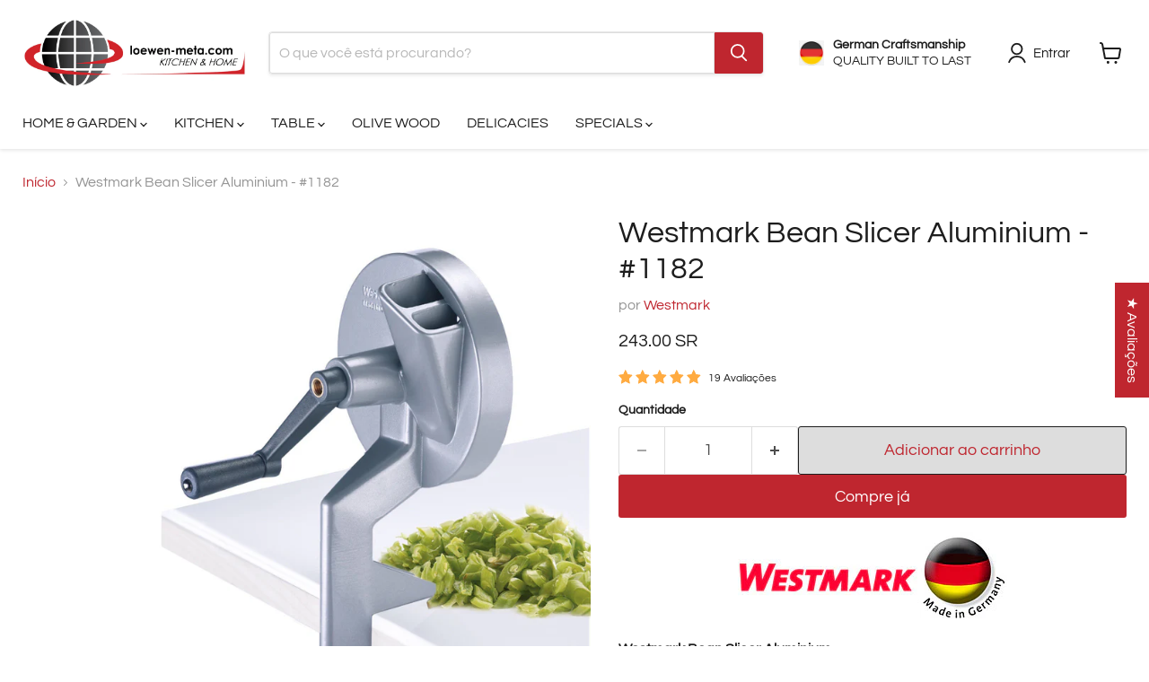

--- FILE ---
content_type: text/html; charset=utf-8
request_url: https://www.loewen-meta.com/pt-sa/products/westmark-bean-slicer-aluminium
body_size: 70538
content:
<!doctype html>
<html class="no-js no-touch" lang="pt-BR">
  <head>
    <meta charset="utf-8">
    <meta http-equiv="x-ua-compatible" content="IE=edge">

    <link rel="preconnect" href="https://cdn.shopify.com">
    <link rel="preconnect" href="https://fonts.shopifycdn.com">
    <link rel="preconnect" href="https://v.shopify.com">
    <link rel="preconnect" href="https://cdn.shopifycloud.com">

    <title>Westmark Bean Slicer Aluminium - #1182 — Loewen META trading GmbH</title>

    
      <meta name="description" content="Westmark Bean Slicer Aluminium - #1182 | And many other interesting products for the kitchen and home. Made in Germany!">
    

    

    
      <link rel="canonical" href="https://www.loewen-meta.com/pt-sa/products/westmark-bean-slicer-aluminium" />
    

    <meta name="viewport" content="width=device-width">

    
    





<meta property="og:site_name" content="Loewen META trading GmbH">
<meta property="og:url" content="https://www.loewen-meta.com/pt-sa/products/westmark-bean-slicer-aluminium">
<meta property="og:title" content="Westmark Bean Slicer Aluminium - #1182">
<meta property="og:type" content="product">
<meta property="og:description" content="Westmark Bean Slicer Aluminium - #1182 | And many other interesting products for the kitchen and home. Made in Germany!">




    
    
    

    
    
    <meta
      property="og:image"
      content="https://www.loewen-meta.com/cdn/shop/products/Westmark-Bean-Slicer_1200x1200.jpg?v=1684840489"
    />
    <meta
      property="og:image:secure_url"
      content="https://www.loewen-meta.com/cdn/shop/products/Westmark-Bean-Slicer_1200x1200.jpg?v=1684840489"
    />
    <meta property="og:image:width" content="1200" />
    <meta property="og:image:height" content="1200" />
    
    
    <meta property="og:image:alt" content="Westmark Bean Slicer Aluminium - #1182" />
  












<meta name="twitter:title" content="Westmark Bean Slicer Aluminium - #1182">
<meta name="twitter:description" content="Westmark Bean Slicer Aluminium - #1182 | And many other interesting products for the kitchen and home. Made in Germany!">


    
    
    
      
      
      <meta name="twitter:card" content="summary">
    
    
    <meta
      property="twitter:image"
      content="https://www.loewen-meta.com/cdn/shop/products/Westmark-Bean-Slicer_1200x1200_crop_center.jpg?v=1684840489"
    />
    <meta property="twitter:image:width" content="1200" />
    <meta property="twitter:image:height" content="1200" />
    
    
    <meta property="twitter:image:alt" content="Westmark Bean Slicer Aluminium - #1182" />
  



    <link rel="preload" href="//www.loewen-meta.com/cdn/fonts/questrial/questrial_n4.66abac5d8209a647b4bf8089b0451928ef144c07.woff2" as="font" crossorigin="anonymous">
    <link rel="preload" as="style" href="//www.loewen-meta.com/cdn/shop/t/21/assets/theme.css?v=130743780039414810041764437341"><script async crossorigin fetchpriority="high" src="/cdn/shopifycloud/importmap-polyfill/es-modules-shim.2.4.0.js"></script>
<script type="importmap">
{
  "imports": {
    "element.base-media": "//www.loewen-meta.com/cdn/shop/t/21/assets/element.base-media.js?v=61305152781971747521762789291",
    "element.image.parallax": "//www.loewen-meta.com/cdn/shop/t/21/assets/element.image.parallax.js?v=59188309605188605141762789291",
    "element.model": "//www.loewen-meta.com/cdn/shop/t/21/assets/element.model.js?v=101001098341450788491762789291",
    "element.quantity-selector": "//www.loewen-meta.com/cdn/shop/t/21/assets/element.quantity-selector.js?v=68208048201360514121762789291",
    "element.text.rte": "//www.loewen-meta.com/cdn/shop/t/21/assets/element.text.rte.js?v=28194737298593644281762789291",
    "element.video": "//www.loewen-meta.com/cdn/shop/t/21/assets/element.video.js?v=47354384994497331701762789291",
    "es-module-shims": "//www.loewen-meta.com/cdn/shop/t/21/assets/es-module-shims.min.js?v=3197203922110785981762789291",
    "is-land": "//www.loewen-meta.com/cdn/shop/t/21/assets/is-land.min.js?v=92343381495565747271762789291",
    "lightbox": "//www.loewen-meta.com/cdn/shop/t/21/assets/lightbox.js?v=116354114233759933611762789291",
    "product.gallery": "//www.loewen-meta.com/cdn/shop/t/21/assets/product.gallery.js?v=169430556141423714401762789291",
    "section.slideshow": "//www.loewen-meta.com/cdn/shop/t/21/assets/section.slideshow.js?v=176892809315355130961762789291",
    "util.events": "//www.loewen-meta.com/cdn/shop/t/21/assets/util.events.js?v=163430142883111782711762789291",
    "util.misc": "//www.loewen-meta.com/cdn/shop/t/21/assets/util.misc.js?v=117964846174238173191762789291",
    "util.resource-loader": "//www.loewen-meta.com/cdn/shop/t/21/assets/util.resource-loader.js?v=81301169148003274841762789291",
    "utility.stylesheet": "//www.loewen-meta.com/cdn/shop/t/21/assets/utility.stylesheet.js?v=115421978848924304161762789291",
    "vendor.drift-zoom": "//www.loewen-meta.com/cdn/shop/t/21/assets/vendor.drift-zoom.js?v=58010873367620907491762789291",
    "vendor.in-view": "//www.loewen-meta.com/cdn/shop/t/21/assets/vendor.in-view.js?v=126891093837844970591762789291",
    "vendor.photoswipe-ui-default": "//www.loewen-meta.com/cdn/shop/t/21/assets/vendor.photoswipe-ui-default.min.js?v=60644649669025199041762789291",
    "vendor.photoswipe": "//www.loewen-meta.com/cdn/shop/t/21/assets/vendor.photoswipe.min.js?v=169650331104647059261762789291",
    "vendor.swiper": "//www.loewen-meta.com/cdn/shop/t/21/assets/vendor.swiper.js?v=18393553757305362231762789291"
  }
}
</script><script>
  if (!(HTMLScriptElement.supports && HTMLScriptElement.supports('importmap'))) {
    const el = document.createElement('script')
    el.async = true
    el.src = "//www.loewen-meta.com/cdn/shop/t/21/assets/es-module-shims.min.js?v=3197203922110785981762789291"
    document.head.appendChild(el)
  }
</script>
<script type="module" src="//www.loewen-meta.com/cdn/shop/t/21/assets/is-land.min.js?v=92343381495565747271762789291"></script>
<style data-shopify>:root {
    /* Core Sizes */
    --size-0-25: 0.0625rem; /* 1px */
    --size-0-5: 0.125rem; /* 2px */
    --size-1: 0.25rem; /* 4px */
    --size-1-5: 0.375rem; /* 6px */
    --size-2: 0.5rem; /* 8px */
    --size-2-5: 0.625rem; /* 10px */
    --size-3: 0.75rem; /* 12px */
    --size-3-5: 0.875rem; /* 14px */
    --size-4: 1rem; /* 16px */
    --size-4-5: 1.125rem; /* 18px */
    --size-5: 1.25rem; /* 20px */
    --size-5-5: 1.375rem; /* 22px */
    --size-6: 1.5rem; /* 24px */
    --size-6-5: 1.625rem; /* 26px */
    --size-7: 1.75rem; /* 28px */
    --size-7-5: 1.875rem; /* 30px */
    --size-8: 2rem; /* 32px */
    --size-8-5: 2.125rem; /* 34px */
    --size-9: 2.25rem; /* 36px */
    --size-9-5: 2.375rem; /* 38px */
    --size-10: 2.5rem; /* 40px */
    --size-11: 2.75rem; /* 44px */
    --size-12: 3rem; /* 48px */
    --size-14: 3.5rem; /* 56px */
    --size-16: 4rem; /* 64px */
    --size-18: 4.5rem; /* 72px */
    --size-20: 5rem; /* 80px */
    --size-24: 6rem; /* 96px */
    --size-28: 7rem; /* 112px */
    --size-32: 8rem; /* 128px */

    /* Text Sizes */
    --text-size-2: 0.5rem; /* 8px */
    --text-size-2-5: 0.625rem; /* 10px */
    --text-size-3: 0.75rem; /* 12px */
    --text-size-3-5: 0.875rem; /* 14px */
    --text-size-4: 1rem; /* 16px */
    --text-size-4-5: 1.125rem; /* 18px */
    --text-size-5: 1.25rem; /* 20px */
    --text-size-5-5: 1.375rem; /* 22px */
    --text-size-6: 1.5rem; /* 24px */
    --text-size-6-5: 1.625rem; /* 26px */
    --text-size-7: 1.75rem; /* 28px */
    --text-size-7-5: 1.875rem; /* 30px */
    --text-size-8: 2rem; /* 32px */
    --text-size-8-5: 2.125rem; /* 34px */
    --text-size-9: 2.25rem; /* 36px */
    --text-size-9-5: 2.375rem; /* 38px */
    --text-size-10: 2.5rem; /* 40px */
    --text-size-11: 2.75rem; /* 44px */
    --text-size-12: 3rem; /* 48px */
    --text-size-14: 3.5rem; /* 56px */
    --text-size-16: 4rem; /* 64px */
    --text-size-18: 4.5rem; /* 72px */
    --text-size-20: 5rem; /* 80px */
    --text-size-24: 6rem; /* 96px */
    --text-size-28: 7rem; /* 112px */
    --text-size-32: 8rem; /* 128px */

    /* Line */
    --line-size-none: 0px;
    --line-size-xs: 0.5px;
    --line-size-sm: 1px;
    --line-size-md: 2px;
    --line-size-lg: 4px;
    --line-size-xl: 8px;

    /* Gap */
    --gap-size-none: 0px;
    --gap-size-xs: 8px;
    --gap-size-sm: 16px;
    --gap-size-md: 32px;
    --gap-size-lg: 48px;
    --gap-size-xl: 64px;

    /* Radius */
    --radius-xs: 4px;
    --radius-sm: 8px;
    --radius-md: 12px;
    --radius-lg: 16px;
    --radius-xl: 24px;
    --radius-2xl: 32px;
    --radius-none: 0px;
    --radius-full: 999px;

    /* Dropshadow */
    --shadow-none: 0px 0px 0px 0px rgba(0, 0, 0, 0);
    --shadow-sm: 0px 1px 2px 0px rgba(0, 0, 0, 0.08);
    --shadow-md: 0px 2px 4px -1px rgba(0, 0, 0, 0.08);
    --shadow-lg: 0px 8px 16px -4px rgba(0, 0, 0, 0.08);
    --shadow-xl: 0px 16px 32px -6px rgba(0, 0, 0, 0.12);
    --shadow-2xl: 0px 16px 64px -12px rgba(0, 0, 0, 0.22);

    /* Font Weights */
    --font-weight-100: 100;
    --font-weight-200: 200;
    --font-weight-300: 300;
    --font-weight-400: 400;
    --font-weight-500: 500;
    --font-weight-600: 600;
    --font-weight-700: 700;
    --font-weight-800: 800;
    --font-weight-900: 900;

    /* Letter Spacings */
    --letter-space-2xs: -0.05em;
    --letter-space-xs: -0.03em;
    --letter-space-sm: -0.015em;
    --letter-space-md: 0em;
    --letter-space-lg: 0.015em;
    --letter-space-xl: 0.03em;
    --letter-space-2xl: 0.05em;
    --letter-space-3xl: 0.08em;
    --letter-space-4xl: 0.12em;

    /* Line Heights */
    --line-height-2xs: 0.9;
    --line-height-xs: 1;
    --line-height-sm: 1.1;
    --line-height-md: 1.2;
    --line-height-lg: 1.5;
    --line-height-xl: 1.7;
    --line-height-2xl: 2;

    /* Color Shades */
    --shade-0: 0%;
    --shade-4: 4%;
    --shade-8: 8%;
    --shade-12: 12%;
    --shade-16: 16%;
    --shade-20: 20%;
    --shade-30: 30%;
    --shade-40: 40%;
    --shade-50: 50%;
    --shade-60: 60%;
    --shade-70: 70%;
    --shade-80: 80%;
    --shade-90: 90%;
    --shade-100: 100%;
  }</style><style data-shopify>/* Root Variables */
  :root {
    --root-font-size: 16px;
    --root-color-primary: #000;
    --root-color-secondary: #fff;
  }

  /* Colors */
  :root {
    --color-primary: var(--root-color-primary);
    --color-secondary: var(--root-color-secondary);
    --color-focus: #4a9afc;
    --color-error: #ba4444;
    --color-price: var(--color-primary);
    --color-text-savings: var(--color-primary);
    --disabled-grey: #f6f6f6;
    --disabled-border: #b6b6b6;
    --disabled-grey-text: #b6b6b6;
    --success-green: #56ad6a;
    --success-green-bg: #ecfef0;
    --color-sticky-nav-links: #fff;
  }

  /* Body Font Stack */
  :root {
    --body-font-family: 'Arial';
    --body-font-family-fallback: 'sans-serif';
    --body-font-weight: var(--font-weight-400);
    --body-letter-spacing: var(--letter-space-md);
    --body-line-height: var(--line-height-md);
    --body-text-transform: none;
    --body-lg-font-size: var(--text-size-4);
    --body-md-font-size: var(--text-size-3-5);
    --body-sm-font-size: var(--text-size-3);
    --body-xs-font-size: var(--text-size-2-5);

    @media screen and (min-width: 769px) {
      --body-lg-font-size: var(--text-size-4-5);
      --body-md-font-size: var(--text-size-4);
      --body-sm-font-size: var(--text-size-3-5);
      --body-xs-font-size: var(--text-size-3);
    }
  }

  /* Heading Font Stack */
  :root {
    --heading-font-family: 'Arial';
    --heading-font-family-fallback: 'sans-serif';
    --heading-font-weight: var(--font-weight-700);
    --heading-letter-spacing: var(--letter-space-md);

    --heading-2xl-line-height: var(--line-height-md);
    --heading-xl-line-height: var(--line-height-md);
    --heading-lg-line-height: var(--line-height-md);
    --heading-md-line-height: var(--line-height-md);
    --heading-sm-line-height: var(--line-height-md);
    --heading-xs-line-height: var(--line-height-md);

    --heading-2xl-font-size: var(--text-size-12);
    --heading-xl-font-size: var(--text-size-8);
    --heading-lg-font-size: var(--text-size-6);
    --heading-md-font-size: var(--text-size-5);
    --heading-sm-font-size: var(--text-size-4-5);
    --heading-xs-font-size: var(--text-size-4);

    @media screen and (min-width: 769px) {
      --heading-2xl-font-size: var(--text-size-16);
      --heading-xl-font-size: var(--text-size-12);
      --heading-lg-font-size: var(--text-size-8);
      --heading-md-font-size: var(--text-size-6);
      --heading-sm-font-size: var(--text-size-5);
      --heading-xs-font-size: var(--text-size-4-5);
    }
  }

  /* Accent Font Stack */
  :root {
    --accent-font-family: 'Arial';
    --accent-font-family-fallback: 'sans-serif';
    --accent-font-weight: var(--font-weight-400);
    --accent-letter-spacing: var(--letter-space-4xl);
    --accent-line-height: var(--line-height-md);
    --accent-text-transform: uppercase;
  }

  /* ==================================================================== */
  /* OLD CSS VARIABLES THAT NEEDS TO 🔥 */
  /* ==================================================================== */
  :root {
    --z-index-modal: 30;
    --z-index-toolbar: 7;
    --z-index-header: 6;
    --z-index-header-submenu: 7;
    --z-index-header-bottom-row: 3;
    --z-index-header-drawers: 5;
    --z-index-header-drawers-mobile: 3;
    --z-index-header-search: 7;
    --z-index-loader: 4;
    --z-index-header-search-overlay: 1;
    --url-ico-select: url(//www.loewen-meta.com/cdn/shop/t/21/assets/ico-select.svg);
    --url-swirl-svg: url(//www.loewen-meta.com/cdn/shop/t/21/assets/swirl.svg);
    --header-padding-bottom: 0;
    --gutter: 30px;
    --page-width: 1500px;
    --page-width-narrow: 1000px;
    --page-width-gutter-small: 17px;
    --grid-gutter: 22px;
    --grid-gutter-small: 16px;
    --slide-curve: 0.25s cubic-bezier(0.165, 0.84, 0.44, 1);
    --drawer-box-shadow: 0 10px 25px rgba(0, 0, 0, 0.15);
    --product-grid-margin: 10px;
    --product-grid-padding: 12px;
    --product-radius: 10px;
    --page-top-padding: 35px;
    --page-narrow: 780px;
    --page-width-padding: 40px;
    --grid-gutter: 22px;
    --index-section-padding: 60px;
    --section-header-bottom: 40px;
    --size-chart-margin: 30px 0;
    --size-chart-icon-margin: 5px;
    --newsletter-reminder-padding: 20px 30px 20px 25px;
    --text-frame-margin: 10px;
    --desktop-menu-chevron-size: 10px;
    --site-nav-item-padding: 20px;
    --site-nav-item-padding-top-bottom: 16px;
    --site-nav-icon-padding: 12px;
  }

  @media screen and (max-width: 768px) {
    :root {
      --page-top-padding: 15px;
      --page-narrow: 330px;
      --page-width-padding: 17px;
      --grid-gutter: 16px;
      --index-section-padding: 40px;
      --section-header-bottom: 25px;
      --text-frame-margin: 7px;
    }
  }</style>
<style data-shopify>:root {
    --text-size-scale-n-4: var(--text-size-2); /* 8px */
    --text-size-scale-n-3: var(--text-size-2-5); /* 10px */
    --text-size-scale-n-2: var(--text-size-3); /* 12px */
    --text-size-scale-n-1: var(--text-size-3-5); /* 14px */
    --text-size-scale-n0: var(--text-size-4); /* 16px */
    --text-size-scale-n1: var(--text-size-4-5); /* 18px */
    --text-size-scale-n2: var(--text-size-5); /* 20px */
    --text-size-scale-n3: var(--text-size-6); /* 24px */
    --text-size-scale-n4: var(--text-size-6-5); /* 26px */
    --text-size-scale-n5: var(--text-size-7); /* 28px */
    --text-size-scale-n6: var(--text-size-8); /* 32px */
    --text-size-scale-n7: var(--text-size-9); /* 36px */
    --text-size-scale-n8: var(--text-size-10); /* 40px */
    --text-size-scale-n9: var(--text-size-12); /* 48px */
    --text-size-scale-n10: var(--text-size-14); /* 56px */
    --text-size-scale-n11: var(--text-size-16); /* 64px */
    --text-size-scale-n12: var(--text-size-18); /* 72px */
    --text-size-scale-n13: var(--text-size-20); /* 80px */
    --text-size-scale-n14: var(--text-size-24); /* 96px */

    --font-weight-scale-n-3: var(--font-weight-100);
    --font-weight-scale-n-2: var(--font-weight-200);
    --font-weight-scale-n-1: var(--font-weight-300);
    --font-weight-scale-n0: var(--font-weight-400);
    --font-weight-scale-n1: var(--font-weight-500);
    --font-weight-scale-n2: var(--font-weight-600);
    --font-weight-scale-n3: var(--font-weight-700);
    --font-weight-scale-n4: var(--font-weight-800);
    --font-weight-scale-n5: var(--font-weight-900);

    --letter-spacing-scale-n-3: var(--letter-space-2xs);
    --letter-spacing-scale-n-2: var(--letter-space-xs);
    --letter-spacing-scale-n-1: var(--letter-space-sm);
    --letter-spacing-scale-n0: var(--letter-space-md);
    --letter-spacing-scale-n1: var(--letter-space-lg);
    --letter-spacing-scale-n2: var(--letter-space-xl);
    --letter-spacing-scale-n3: var(--letter-space-2xl);
    --letter-spacing-scale-n4: var(--letter-space-3xl);
    --letter-spacing-scale-n5: var(--letter-space-4xl);

    --line-height-scale-n-3: var(--line-height-2xs);
    --line-height-scale-n-2: var(--line-height-xs);
    --line-height-scale-n-1: var(--line-height-sm);
    --line-height-scale-n0: var(--line-height-md);
    --line-height-scale-n1: var(--line-height-lg);
    --line-height-scale-n2: var(--line-height-xl);
    --line-height-scale-n3: var(--line-height-2xl);

    /* Body Font Scales *//* Heading Font Scales *//* Accent Font Scales */@media screen and (min-width: 769px) {
      /* Body Font Desktop Sizes *//* Heading Desktop Font Sizes */}
  }</style>
<style data-shopify>:root {
    

    
  }

  

  

  /* LEGACY TOKENS THAT WE NEED TO KILLLLLLLLLLLLL */
  /* --------------------------------------------- */

  :root {
    /* Fixed colors */
    --color-price: ;
    --color-text-savings: ;

    /* TODO: Move to component that uses this */
    --color-button-primary: #000; /* TODO: Remove this */
    --color-button-primary-light: #1a1a1a; /* TODO: Remove this */
    --color-button-primary-dim: #000000; /* TODO: Remove this */
    --color-button-primary-text: #ffffff; /* TODO: Remove this */

    --color-sale-tag: ;
    --color-sale-tag-text: ;
  }</style><style data-shopify>
  :root {
    

    --color-background: #fff;
    --color-background-alpha-0: rgba(255, 255, 255, 0);
    --color-background-alpha-90: rgba(255, 255, 255, 0.9);

    /* Typography */
    
    
    --color-headings: #1d1d1d;
    --color-text: #1d1d1d;

    --color-text-05: #f4f4f4;
    --color-text-05-alpha-0: rgba(244, 244, 244, 0);

    --color-text-hover: #1d1d1d;
    --color-text-light: #1d1d1d;
    --color-links: #046e82;
    --color-link-hover: #1d1d1d;

    /* Products */
    --color-products-in-stock: #268c0b;
    --color-products-low-stock: #cc1313;
    --color-products-no-stock: #121212;

    /* Buttons */
    
    

    --color-button-text: #ffffff;
    --color-button-background: #f04f36;
    --color-button-background-hover: #f2614a;

    --color-button-background-focus: #dddddd;
    --color-button-disable: #939393;

    --color-button-secondary-text: #f04f36;
    --color-button-secondary-background: #ffffff;
    --color-button-secondary-background-hover: #ffffff;
    --color-button-secondary-background-focus: #e6e6e6;
    --color-button-secondary-border: #dddddd;
    --color-button-secondary-border-hover: #c7c7c7;

    --button-primary-text-color: #ffffff;
    --button-primary-text-color-highlight: #ffffff;
    --button-primary-bg-color: #000000;
    --button-primary-bg-color-highlight: #606060;
    --button-primary-border-color: rgba(0,0,0,0);
    --button-primary-border-color-highlight: rgba(0,0,0,0);

    --button-secondary-text-color: #000000;
    --button-secondary-text-color-highlight: #ffffff;
    --button-secondary-bg-color: rgba(0,0,0,0);
    --button-secondary-bg-color-highlight: #000000;
    --button-secondary-border-color: #000000;
    --button-secondary-border-color-highlight: #000000;

    --button-link-text-color: #000000;
    --button-link-text-color-highlight: #ccc;

    /* Header */
    --color-header-text: #1d1d1d;
    --color-header-background: #fff;

    /* Forms */
    
    --color-input-text: #4d4d4d;

    --color-input-text-hover: #dddddd;

    --color-input-background: #fff;
    --color-input-background-hover: #f4f4f4;

    --color-input-border: #dddddd;
    --color-input-border-alpha-25: rgba(221, 221, 221, 0.25);


    --color-input-border-morph-2: #c7c7c7;
    --color-input-border-morph-4: #b1b1b1;
    --color-input-border-morph-10: #858585;
    --color-input-border-morph-12: #767676;

    --color-input-border-hover: #c7c7c7;

    --color-product-sale-accent: #f04f36;
    --color-product-review-star: #ffab41;

    /* Footer */
    --color-footer-text: #1d1d1d;

    --color-footer-background: #f5f3ed;


    --color-footer-link: #3c3c3c;
    --color-footer-color-alt: rgba(29, 29, 29, 0.8);
    --color-additional-accent: rgba(29, 29, 29, 0.5);

    /* Placeholders */
    --color-placeholder-background: #ededed;
    --color-placeholder-fill: #b0b0b0;

    /* General */
    
    
    
    --color-black: #000;
    --color-white: #fff;

    --color-border: #808080;
    --color-border-modify: rgba(128, 128, 128, 0.3);
    --color-border-less-soft: rgba(0, 0, 0, 0.25);
    --color-border-soft: rgba(0, 0, 0, 0.15);
    --color-border-softer: rgba(0, 0, 0, 0.1);


    --color-overlay-background: Liquid error (snippets/head.styles.legacy-settings-color line 118): Alpha must be a float between 0 and 1;


    --color-background-8: #ededed;
    --color-background-4: #f6f6f6;

    --color-background-light: #f2f2f2;
    --color-search-category-background: #e8e8e8;

    --color-box-shadow-border: rgba(128, 128, 128, 0.16);
    --color-box-shadow-shadow: rgba(128, 128, 128, 0.11);
    --color-box-shadow-border-focused: rgba(128, 128, 128, 0.5);
    --color-box-shadow-shadow-focused: rgba(128, 128, 128, 0.5);

    --color-box-shadow-shadow-headings: rgba(128, 128, 128, 0.05);

    --color-error: #f05d5d;
    --color-success: #51a551;
    --color-warning: #dfa354;
    --color-highlight: #fffbd9;
    --color-notice: --color-text;
    --color-sale: --color-product-sale-accent;
    --color-star: --color-product-review-star;
    --color-star-empty: #8e8e8e;

    --color-facebook: #425dab;
    --color-x: #000;
    --color-pinterest: #bd1c1c;
    --color-linkedin: #0077B5;
  }
</style>
<style data-shopify>:root {
    --heading-font-family: 'Open Sans', sans-serif;
    --heading-font-weight: 400;
    --heading-letter-spacing: 0px;
    --body-font-family: 'Open Sans', sans-serif;

    --heading-font-style: normal;
    --subheading-font-family: 'Open Sans', sans-serif;
    --button-font-family: 'Open Sans', sans-serif;

    /* Font sizes */
    --heading-xl-font-size: 40px;
    --heading-lg-font-size: 20px;
    --body-md-font-size: 15px;

    --button-primary-font-size: 1rem;
    --button-primary-line-height: inherit;

    --button-secondary-font-size: 1rem;
    --button-secondary-line-height: inherit;

    --button-link-style-font-size: 1rem;
    --button-link-style-line-height: inherit;

    --heading-responsive: 1;
    --subheading-responsive: 1;

    /* Button styles */
    --button-font-weight: 700;
    --button-font-style: normal;
    --button-letter-spacing: 0px;
    --button-transition-speed: 0.3s;
    --button-font-capitalization: none;

    --button-primary-border-radius: 0px;
    --button-secondary-border-radius: 0px;
    --button-link-underline-thickness: 1px;
    --button-link-underline-style: solid;
  }</style>



<style data-shopify>
  :root {
    /* Backgrounds */
    
    

    --color-background: 
      
rgb(255, 255, 255)
    ;
    --color-background-alpha-0: rgba(255, 255, 255, 0);
    --color-background-alpha-90: rgba(255, 255, 255, 0.9);

    /* Typography */
    --color-headings: #1d1d1d;
    --color-text: #1d1d1d;

    --color-text-05: #f4f4f4;
    --color-text-05-alpha-0: rgba(244, 244, 244, 0);

    
    

    
    
    
    

    --color-text-hover: 
      
#3a3a3a
    ;
    --color-text-light: #949494;
    --color-links: #bf262f;

    
    
    

    --color-link-hover: 
      
#991e26
    ;

    /* Products */
    --color-products-in-stock: #3C9342;
    --color-products-low-stock: #E99114;
    --color-products-no-stock: #BF262F;

    /* Buttons */
    --color-button-text: #ffffff;
    --color-button-background: #BF262F;
    --color-button-background-hover: rgb(197, 60, 68);

    
    

    --color-button-background-focus: 
      
#a52129
    ;
    --color-button-disable: #737373;

    --color-button-secondary-text: #BF262F;
    --color-button-secondary-background: #dddddd;
    --color-button-secondary-background-hover: rgb(228, 228, 228);

    
    

    --color-button-secondary-background-focus: 
      
#cecece
    ;
    --color-button-secondary-border: #1d1d1d;

    
    

    --color-button-secondary-border-hover: 
      
#282828
    ;

    /* Header */
    --color-header-text: #1d1d1d;

    
    

    --color-header-background: 
      
rgb(255, 255, 255)
    ;

    /* Forms */
    --color-input-text: #4d4d4d;

    
    

    --color-input-text-hover: 
      
#434343
    ;

    --color-input-background: #ffffff;
    --color-input-background-hover: #f4f4f4;

    --color-input-border: #dddddd;
    --color-input-border-alpha-25: rgba(221, 221, 221, 0.25);

    

    
    

    
    

    
    

    
    

    --color-input-border-morph-2: 
      
#cecece
    ;
    --color-input-border-morph-4: 
      
#bebebe
    ;
    --color-input-border-morph-10: 
      
#919191
    ;
    --color-input-border-morph-12: 
      
#818181
    ;

    --color-input-border-hover: 
      
#cecece
    ;

    --color-product-sale-accent: #f04f36;
    --color-product-review-star: #ffab41;

    /* Footer */
    --color-footer-text: #ffffff;

    
    

    --color-footer-background: 
      
rgb(103, 104, 107)
    ;

    
    

    --color-footer-link: 
      
#ebebeb
    ;
    --color-footer-color-alt: rgba(255, 255, 255, 0.8);
    --color-additional-accent: rgba(255, 255, 255, 0.5);

    /* Placeholders */
    --color-placeholder-background: #ededed;
    --color-placeholder-fill: #b0b0b0;

    /* General */
    
    

    --color-black: #000;
    --color-white: #fff;

    
    
    
    

    
    

    --color-border: rgb(128, 128, 128);
    --color-border-modify: rgba(128, 128, 128, 0.3);
    --color-border-less-soft: rgba(0, 0, 0, 0.25);
    --color-border-soft: rgba(0, 0, 0, 0.15);
    --color-border-softer: rgba(0, 0, 0, 0.1);

    

    --color-overlay-background: rgba(0, 0, 0, 0.5);

    

    --color-background-8: #ededed;
    --color-background-4: #f6f6f6;

    --color-background-light: #f4f4f4;
    --color-search-category-background: #e8e8e8;

    --color-box-shadow-border: rgba(128, 128, 128, 0.16);
    --color-box-shadow-shadow: rgba(128, 128, 128, 0.11);
    --color-box-shadow-border-focused: rgba(128, 128, 128, 0.5);
    --color-box-shadow-shadow-focused: rgba(128, 128, 128, 0.5);

    --color-box-shadow-shadow-headings: rgba(128, 128, 128, 0.05);

    --color-error: #f05d5d;
    --color-success: #51a551;
    --color-warning: #dfa354;
    --color-highlight: #fffbd9;
    --color-notice: --color-text;
    --color-sale: --color-product-sale-accent;
    --color-star: --color-product-review-star;
    --color-star-empty: #8e8e8e;

    --color-facebook: #425dab;
    --color-x: #000;
    --color-pinterest: #bd1c1c;
    --color-linkedin: #0077B5;
  }
</style>

<style data-shopify>:root {
    /* Override heading font stack with empire legacy settings */
    --heading-font-family: Questrial,sans-serif;
    --heading-font-scale: 1.2;
    --heading-font-weight: 400;
    --heading-font-style: normal;
    --heading-font-capitalization: initial;
    --heading-letter-spacing: 0.0em;
    --subheading-font-family: 'Nunito Sans', sans-serif;
    --button-font-family: Questrial,sans-serif;
    --button-font-capitalization: initial;
    --button-letter-spacing: 0.0em;

    --heading-responsive: 1;
    --subheading-responsive: 1;
    --body-font-family: Questrial;
  }</style><script>window.performance && window.performance.mark && window.performance.mark('shopify.content_for_header.start');</script><meta name="facebook-domain-verification" content="yfqvynhlyx10bp7hnnbs3v3q09gr1m">
<meta id="shopify-digital-wallet" name="shopify-digital-wallet" content="/60036219075/digital_wallets/dialog">
<meta name="shopify-checkout-api-token" content="c7da937ade9276b669b552ba1b2b3670">
<meta id="in-context-paypal-metadata" data-shop-id="60036219075" data-venmo-supported="false" data-environment="production" data-locale="pt_BR" data-paypal-v4="true" data-currency="SAR">
<link rel="alternate" hreflang="x-default" href="https://www.loewen-meta.com/products/westmark-bean-slicer-aluminium">
<link rel="alternate" hreflang="en" href="https://www.loewen-meta.com/products/westmark-bean-slicer-aluminium">
<link rel="alternate" hreflang="es" href="https://www.loewen-meta.com/es/products/westmark-bean-slicer-aluminium">
<link rel="alternate" hreflang="ja" href="https://www.loewen-meta.com/ja/products/westmark-bean-slicer-aluminium">
<link rel="alternate" hreflang="pt" href="https://www.loewen-meta.com/pt/products/westmark-bean-slicer-aluminium">
<link rel="alternate" hreflang="ar" href="https://www.loewen-meta.com/ar/products/westmark-bean-slicer-aluminium">
<link rel="alternate" hreflang="ar-AE" href="https://www.loewen-meta.com/ar-ae/products/westmark-bean-slicer-aluminium">
<link rel="alternate" hreflang="es-AE" href="https://www.loewen-meta.com/es-ae/products/westmark-bean-slicer-aluminium">
<link rel="alternate" hreflang="ja-AE" href="https://www.loewen-meta.com/ja-ae/products/westmark-bean-slicer-aluminium">
<link rel="alternate" hreflang="pt-AE" href="https://www.loewen-meta.com/pt-ae/products/westmark-bean-slicer-aluminium">
<link rel="alternate" hreflang="en-AE" href="https://www.loewen-meta.com/en-ae/products/westmark-bean-slicer-aluminium">
<link rel="alternate" hreflang="es-AR" href="https://www.loewen-meta.com/es-ar/products/westmark-bean-slicer-aluminium">
<link rel="alternate" hreflang="en-AR" href="https://www.loewen-meta.com/en-ar/products/westmark-bean-slicer-aluminium">
<link rel="alternate" hreflang="ja-AR" href="https://www.loewen-meta.com/ja-ar/products/westmark-bean-slicer-aluminium">
<link rel="alternate" hreflang="pt-AR" href="https://www.loewen-meta.com/pt-ar/products/westmark-bean-slicer-aluminium">
<link rel="alternate" hreflang="ar-AR" href="https://www.loewen-meta.com/ar-ar/products/westmark-bean-slicer-aluminium">
<link rel="alternate" hreflang="es-CL" href="https://www.loewen-meta.com/es-cl/products/westmark-bean-slicer-aluminium">
<link rel="alternate" hreflang="en-CL" href="https://www.loewen-meta.com/en-cl/products/westmark-bean-slicer-aluminium">
<link rel="alternate" hreflang="ja-CL" href="https://www.loewen-meta.com/ja-cl/products/westmark-bean-slicer-aluminium">
<link rel="alternate" hreflang="pt-CL" href="https://www.loewen-meta.com/pt-cl/products/westmark-bean-slicer-aluminium">
<link rel="alternate" hreflang="ar-CL" href="https://www.loewen-meta.com/ar-cl/products/westmark-bean-slicer-aluminium">
<link rel="alternate" hreflang="ja-JP" href="https://www.loewen-meta.com/ja-jp/products/westmark-bean-slicer-aluminium">
<link rel="alternate" hreflang="en-JP" href="https://www.loewen-meta.com/en-jp/products/westmark-bean-slicer-aluminium">
<link rel="alternate" hreflang="es-JP" href="https://www.loewen-meta.com/es-jp/products/westmark-bean-slicer-aluminium">
<link rel="alternate" hreflang="pt-JP" href="https://www.loewen-meta.com/pt-jp/products/westmark-bean-slicer-aluminium">
<link rel="alternate" hreflang="ar-JP" href="https://www.loewen-meta.com/ar-jp/products/westmark-bean-slicer-aluminium">
<link rel="alternate" hreflang="es-MX" href="https://www.loewen-meta.com/es-mx/products/westmark-bean-slicer-aluminium">
<link rel="alternate" hreflang="en-MX" href="https://www.loewen-meta.com/en-mx/products/westmark-bean-slicer-aluminium">
<link rel="alternate" hreflang="ja-MX" href="https://www.loewen-meta.com/ja-mx/products/westmark-bean-slicer-aluminium">
<link rel="alternate" hreflang="pt-MX" href="https://www.loewen-meta.com/pt-mx/products/westmark-bean-slicer-aluminium">
<link rel="alternate" hreflang="ar-MX" href="https://www.loewen-meta.com/ar-mx/products/westmark-bean-slicer-aluminium">
<link rel="alternate" hreflang="ar-QA" href="https://www.loewen-meta.com/ar-qa/products/westmark-bean-slicer-aluminium">
<link rel="alternate" hreflang="es-QA" href="https://www.loewen-meta.com/es-qa/products/westmark-bean-slicer-aluminium">
<link rel="alternate" hreflang="ja-QA" href="https://www.loewen-meta.com/ja-qa/products/westmark-bean-slicer-aluminium">
<link rel="alternate" hreflang="pt-QA" href="https://www.loewen-meta.com/pt-qa/products/westmark-bean-slicer-aluminium">
<link rel="alternate" hreflang="en-QA" href="https://www.loewen-meta.com/en-qa/products/westmark-bean-slicer-aluminium">
<link rel="alternate" hreflang="ar-SA" href="https://www.loewen-meta.com/ar-sa/products/westmark-bean-slicer-aluminium">
<link rel="alternate" hreflang="es-SA" href="https://www.loewen-meta.com/es-sa/products/westmark-bean-slicer-aluminium">
<link rel="alternate" hreflang="ja-SA" href="https://www.loewen-meta.com/ja-sa/products/westmark-bean-slicer-aluminium">
<link rel="alternate" hreflang="pt-SA" href="https://www.loewen-meta.com/pt-sa/products/westmark-bean-slicer-aluminium">
<link rel="alternate" hreflang="en-SA" href="https://www.loewen-meta.com/en-sa/products/westmark-bean-slicer-aluminium">
<link rel="alternate" type="application/json+oembed" href="https://www.loewen-meta.com/pt-sa/products/westmark-bean-slicer-aluminium.oembed">
<script async="async" src="/checkouts/internal/preloads.js?locale=pt-SA"></script>
<link rel="preconnect" href="https://shop.app" crossorigin="anonymous">
<script async="async" src="https://shop.app/checkouts/internal/preloads.js?locale=pt-SA&shop_id=60036219075" crossorigin="anonymous"></script>
<script id="apple-pay-shop-capabilities" type="application/json">{"shopId":60036219075,"countryCode":"DE","currencyCode":"SAR","merchantCapabilities":["supports3DS"],"merchantId":"gid:\/\/shopify\/Shop\/60036219075","merchantName":"Loewen META trading GmbH","requiredBillingContactFields":["postalAddress","email","phone"],"requiredShippingContactFields":["postalAddress","email","phone"],"shippingType":"shipping","supportedNetworks":["visa","maestro","masterCard","amex"],"total":{"type":"pending","label":"Loewen META trading GmbH","amount":"1.00"},"shopifyPaymentsEnabled":true,"supportsSubscriptions":true}</script>
<script id="shopify-features" type="application/json">{"accessToken":"c7da937ade9276b669b552ba1b2b3670","betas":["rich-media-storefront-analytics"],"domain":"www.loewen-meta.com","predictiveSearch":true,"shopId":60036219075,"locale":"pt-br"}</script>
<script>var Shopify = Shopify || {};
Shopify.shop = "loewen-meta.myshopify.com";
Shopify.locale = "pt-BR";
Shopify.currency = {"active":"SAR","rate":"3.8250204"};
Shopify.country = "SA";
Shopify.theme = {"name":"RP Empire 12.2 - Cart Note","id":180522090763,"schema_name":"Empire","schema_version":"12.2.0","theme_store_id":838,"role":"main"};
Shopify.theme.handle = "null";
Shopify.theme.style = {"id":null,"handle":null};
Shopify.cdnHost = "www.loewen-meta.com/cdn";
Shopify.routes = Shopify.routes || {};
Shopify.routes.root = "/pt-sa/";</script>
<script type="module">!function(o){(o.Shopify=o.Shopify||{}).modules=!0}(window);</script>
<script>!function(o){function n(){var o=[];function n(){o.push(Array.prototype.slice.apply(arguments))}return n.q=o,n}var t=o.Shopify=o.Shopify||{};t.loadFeatures=n(),t.autoloadFeatures=n()}(window);</script>
<script>
  window.ShopifyPay = window.ShopifyPay || {};
  window.ShopifyPay.apiHost = "shop.app\/pay";
  window.ShopifyPay.redirectState = null;
</script>
<script id="shop-js-analytics" type="application/json">{"pageType":"product"}</script>
<script defer="defer" async type="module" src="//www.loewen-meta.com/cdn/shopifycloud/shop-js/modules/v2/client.init-shop-cart-sync_Rd2MozZh.pt-BR.esm.js"></script>
<script defer="defer" async type="module" src="//www.loewen-meta.com/cdn/shopifycloud/shop-js/modules/v2/chunk.common_Bl7cq5VU.esm.js"></script>
<script type="module">
  await import("//www.loewen-meta.com/cdn/shopifycloud/shop-js/modules/v2/client.init-shop-cart-sync_Rd2MozZh.pt-BR.esm.js");
await import("//www.loewen-meta.com/cdn/shopifycloud/shop-js/modules/v2/chunk.common_Bl7cq5VU.esm.js");

  window.Shopify.SignInWithShop?.initShopCartSync?.({"fedCMEnabled":true,"windoidEnabled":true});

</script>
<script>
  window.Shopify = window.Shopify || {};
  if (!window.Shopify.featureAssets) window.Shopify.featureAssets = {};
  window.Shopify.featureAssets['shop-js'] = {"shop-cart-sync":["modules/v2/client.shop-cart-sync_Dvjfy0Cg.pt-BR.esm.js","modules/v2/chunk.common_Bl7cq5VU.esm.js"],"init-fed-cm":["modules/v2/client.init-fed-cm_DLsB8Gg4.pt-BR.esm.js","modules/v2/chunk.common_Bl7cq5VU.esm.js"],"shop-button":["modules/v2/client.shop-button_xWEQbfwt.pt-BR.esm.js","modules/v2/chunk.common_Bl7cq5VU.esm.js"],"shop-cash-offers":["modules/v2/client.shop-cash-offers_q1lNbL24.pt-BR.esm.js","modules/v2/chunk.common_Bl7cq5VU.esm.js","modules/v2/chunk.modal_BkQAmSgg.esm.js"],"init-windoid":["modules/v2/client.init-windoid_BsJK4r2R.pt-BR.esm.js","modules/v2/chunk.common_Bl7cq5VU.esm.js"],"shop-toast-manager":["modules/v2/client.shop-toast-manager_trzSUsns.pt-BR.esm.js","modules/v2/chunk.common_Bl7cq5VU.esm.js"],"init-shop-email-lookup-coordinator":["modules/v2/client.init-shop-email-lookup-coordinator_BZk5u-4l.pt-BR.esm.js","modules/v2/chunk.common_Bl7cq5VU.esm.js"],"init-shop-cart-sync":["modules/v2/client.init-shop-cart-sync_Rd2MozZh.pt-BR.esm.js","modules/v2/chunk.common_Bl7cq5VU.esm.js"],"avatar":["modules/v2/client.avatar_BTnouDA3.pt-BR.esm.js"],"pay-button":["modules/v2/client.pay-button_BGOe2UaM.pt-BR.esm.js","modules/v2/chunk.common_Bl7cq5VU.esm.js"],"init-customer-accounts":["modules/v2/client.init-customer-accounts_C5RVPUrS.pt-BR.esm.js","modules/v2/client.shop-login-button_CZiRNle5.pt-BR.esm.js","modules/v2/chunk.common_Bl7cq5VU.esm.js","modules/v2/chunk.modal_BkQAmSgg.esm.js"],"init-shop-for-new-customer-accounts":["modules/v2/client.init-shop-for-new-customer-accounts_bpzR1mxu.pt-BR.esm.js","modules/v2/client.shop-login-button_CZiRNle5.pt-BR.esm.js","modules/v2/chunk.common_Bl7cq5VU.esm.js","modules/v2/chunk.modal_BkQAmSgg.esm.js"],"shop-login-button":["modules/v2/client.shop-login-button_CZiRNle5.pt-BR.esm.js","modules/v2/chunk.common_Bl7cq5VU.esm.js","modules/v2/chunk.modal_BkQAmSgg.esm.js"],"init-customer-accounts-sign-up":["modules/v2/client.init-customer-accounts-sign-up_BK7r7_Qa.pt-BR.esm.js","modules/v2/client.shop-login-button_CZiRNle5.pt-BR.esm.js","modules/v2/chunk.common_Bl7cq5VU.esm.js","modules/v2/chunk.modal_BkQAmSgg.esm.js"],"shop-follow-button":["modules/v2/client.shop-follow-button_BY7xnTxo.pt-BR.esm.js","modules/v2/chunk.common_Bl7cq5VU.esm.js","modules/v2/chunk.modal_BkQAmSgg.esm.js"],"checkout-modal":["modules/v2/client.checkout-modal_e2Ne3BS9.pt-BR.esm.js","modules/v2/chunk.common_Bl7cq5VU.esm.js","modules/v2/chunk.modal_BkQAmSgg.esm.js"],"lead-capture":["modules/v2/client.lead-capture_CpIbjdRd.pt-BR.esm.js","modules/v2/chunk.common_Bl7cq5VU.esm.js","modules/v2/chunk.modal_BkQAmSgg.esm.js"],"shop-login":["modules/v2/client.shop-login_BKPpIyn8.pt-BR.esm.js","modules/v2/chunk.common_Bl7cq5VU.esm.js","modules/v2/chunk.modal_BkQAmSgg.esm.js"],"payment-terms":["modules/v2/client.payment-terms_LsyC6Eo-.pt-BR.esm.js","modules/v2/chunk.common_Bl7cq5VU.esm.js","modules/v2/chunk.modal_BkQAmSgg.esm.js"]};
</script>
<script id="__st">var __st={"a":60036219075,"offset":3600,"reqid":"31a4dd11-e463-4c62-b92d-032eeeb5e989-1768729351","pageurl":"www.loewen-meta.com\/pt-sa\/products\/westmark-bean-slicer-aluminium","u":"9d0352093e6a","p":"product","rtyp":"product","rid":7188684177603};</script>
<script>window.ShopifyPaypalV4VisibilityTracking = true;</script>
<script id="form-persister">!function(){'use strict';const t='contact',e='new_comment',n=[[t,t],['blogs',e],['comments',e],[t,'customer']],o='password',r='form_key',c=['recaptcha-v3-token','g-recaptcha-response','h-captcha-response',o],s=()=>{try{return window.sessionStorage}catch{return}},i='__shopify_v',u=t=>t.elements[r],a=function(){const t=[...n].map((([t,e])=>`form[action*='/${t}']:not([data-nocaptcha='true']) input[name='form_type'][value='${e}']`)).join(',');var e;return e=t,()=>e?[...document.querySelectorAll(e)].map((t=>t.form)):[]}();function m(t){const e=u(t);a().includes(t)&&(!e||!e.value)&&function(t){try{if(!s())return;!function(t){const e=s();if(!e)return;const n=u(t);if(!n)return;const o=n.value;o&&e.removeItem(o)}(t);const e=Array.from(Array(32),(()=>Math.random().toString(36)[2])).join('');!function(t,e){u(t)||t.append(Object.assign(document.createElement('input'),{type:'hidden',name:r})),t.elements[r].value=e}(t,e),function(t,e){const n=s();if(!n)return;const r=[...t.querySelectorAll(`input[type='${o}']`)].map((({name:t})=>t)),u=[...c,...r],a={};for(const[o,c]of new FormData(t).entries())u.includes(o)||(a[o]=c);n.setItem(e,JSON.stringify({[i]:1,action:t.action,data:a}))}(t,e)}catch(e){console.error('failed to persist form',e)}}(t)}const f=t=>{if('true'===t.dataset.persistBound)return;const e=function(t,e){const n=function(t){return'function'==typeof t.submit?t.submit:HTMLFormElement.prototype.submit}(t).bind(t);return function(){let t;return()=>{t||(t=!0,(()=>{try{e(),n()}catch(t){(t=>{console.error('form submit failed',t)})(t)}})(),setTimeout((()=>t=!1),250))}}()}(t,(()=>{m(t)}));!function(t,e){if('function'==typeof t.submit&&'function'==typeof e)try{t.submit=e}catch{}}(t,e),t.addEventListener('submit',(t=>{t.preventDefault(),e()})),t.dataset.persistBound='true'};!function(){function t(t){const e=(t=>{const e=t.target;return e instanceof HTMLFormElement?e:e&&e.form})(t);e&&m(e)}document.addEventListener('submit',t),document.addEventListener('DOMContentLoaded',(()=>{const e=a();for(const t of e)f(t);var n;n=document.body,new window.MutationObserver((t=>{for(const e of t)if('childList'===e.type&&e.addedNodes.length)for(const t of e.addedNodes)1===t.nodeType&&'FORM'===t.tagName&&a().includes(t)&&f(t)})).observe(n,{childList:!0,subtree:!0,attributes:!1}),document.removeEventListener('submit',t)}))}()}();</script>
<script integrity="sha256-4kQ18oKyAcykRKYeNunJcIwy7WH5gtpwJnB7kiuLZ1E=" data-source-attribution="shopify.loadfeatures" defer="defer" src="//www.loewen-meta.com/cdn/shopifycloud/storefront/assets/storefront/load_feature-a0a9edcb.js" crossorigin="anonymous"></script>
<script crossorigin="anonymous" defer="defer" src="//www.loewen-meta.com/cdn/shopifycloud/storefront/assets/shopify_pay/storefront-65b4c6d7.js?v=20250812"></script>
<script data-source-attribution="shopify.dynamic_checkout.dynamic.init">var Shopify=Shopify||{};Shopify.PaymentButton=Shopify.PaymentButton||{isStorefrontPortableWallets:!0,init:function(){window.Shopify.PaymentButton.init=function(){};var t=document.createElement("script");t.src="https://www.loewen-meta.com/cdn/shopifycloud/portable-wallets/latest/portable-wallets.pt-br.js",t.type="module",document.head.appendChild(t)}};
</script>
<script data-source-attribution="shopify.dynamic_checkout.buyer_consent">
  function portableWalletsHideBuyerConsent(e){var t=document.getElementById("shopify-buyer-consent"),n=document.getElementById("shopify-subscription-policy-button");t&&n&&(t.classList.add("hidden"),t.setAttribute("aria-hidden","true"),n.removeEventListener("click",e))}function portableWalletsShowBuyerConsent(e){var t=document.getElementById("shopify-buyer-consent"),n=document.getElementById("shopify-subscription-policy-button");t&&n&&(t.classList.remove("hidden"),t.removeAttribute("aria-hidden"),n.addEventListener("click",e))}window.Shopify?.PaymentButton&&(window.Shopify.PaymentButton.hideBuyerConsent=portableWalletsHideBuyerConsent,window.Shopify.PaymentButton.showBuyerConsent=portableWalletsShowBuyerConsent);
</script>
<script>
  function portableWalletsCleanup(e){e&&e.src&&console.error("Failed to load portable wallets script "+e.src);var t=document.querySelectorAll("shopify-accelerated-checkout .shopify-payment-button__skeleton, shopify-accelerated-checkout-cart .wallet-cart-button__skeleton"),e=document.getElementById("shopify-buyer-consent");for(let e=0;e<t.length;e++)t[e].remove();e&&e.remove()}function portableWalletsNotLoadedAsModule(e){e instanceof ErrorEvent&&"string"==typeof e.message&&e.message.includes("import.meta")&&"string"==typeof e.filename&&e.filename.includes("portable-wallets")&&(window.removeEventListener("error",portableWalletsNotLoadedAsModule),window.Shopify.PaymentButton.failedToLoad=e,"loading"===document.readyState?document.addEventListener("DOMContentLoaded",window.Shopify.PaymentButton.init):window.Shopify.PaymentButton.init())}window.addEventListener("error",portableWalletsNotLoadedAsModule);
</script>

<script type="module" src="https://www.loewen-meta.com/cdn/shopifycloud/portable-wallets/latest/portable-wallets.pt-br.js" onError="portableWalletsCleanup(this)" crossorigin="anonymous"></script>
<script nomodule>
  document.addEventListener("DOMContentLoaded", portableWalletsCleanup);
</script>

<script id='scb4127' type='text/javascript' async='' src='https://www.loewen-meta.com/cdn/shopifycloud/privacy-banner/storefront-banner.js'></script><link id="shopify-accelerated-checkout-styles" rel="stylesheet" media="screen" href="https://www.loewen-meta.com/cdn/shopifycloud/portable-wallets/latest/accelerated-checkout-backwards-compat.css" crossorigin="anonymous">
<style id="shopify-accelerated-checkout-cart">
        #shopify-buyer-consent {
  margin-top: 1em;
  display: inline-block;
  width: 100%;
}

#shopify-buyer-consent.hidden {
  display: none;
}

#shopify-subscription-policy-button {
  background: none;
  border: none;
  padding: 0;
  text-decoration: underline;
  font-size: inherit;
  cursor: pointer;
}

#shopify-subscription-policy-button::before {
  box-shadow: none;
}

      </style>
<link rel="stylesheet" media="screen" href="//www.loewen-meta.com/cdn/shop/t/21/compiled_assets/styles.css?v=2475">
<script>window.performance && window.performance.mark && window.performance.mark('shopify.content_for_header.end');</script>

    <style>
      :root {
        /* ------------------------------------------------------------
          Typography
        ------------------------------------------------------------ */
        /* Body */
        --element-text-font-family--body: Questrial, sans-serif;
        --element-text-font-weight--body: 400;
        --element-text-font-size--rte-body: 16px;
        --element-text-line-height--body: var(--line-height-lg);
        /* Headings */
        --element-text-font-family--heading: Questrial, sans-serif;
        --element-text-font-weight--heading: 400;
        --element-text-letter-spacing--heading: 0.0em;
        --element-text-text-transform--heading: none;--element-text-font-size--heading-xl: 31.5px;
            @media screen and (max-width: 719px) {
              --element-text-font-size--heading-xl: 27px;
            }/* Buttons */
        --element-button-font-size: 13px;
        --element-button-radius: 3px;
        --element-badge-radius: 0px;
        --element-badge-px: var(--size-2);
        --element-badge-py: var(--size-0-5);
        
        /* ------------------------------------------------------------
          Colors
        ------------------------------------------------------------ */
        --color-primary: #1d1d1d; 
        --color-secondary: #ffffff;
        --root-color-primary: #1d1d1d; 
        --root-color-secondary: #ffffff;
        --element-text-color: #1d1d1d;
        --color-sale-tag-text: #fff ;
        --color-sale-tag: #f04f36;
      }

      /* Override Shopify Payment Button styles */
      .shopify-payment-button .shopify-payment-button__button--unbranded,
      .shopify-payment-button .shopify-payment-button__button {
        --element-text-line-height--body-md: 1;
        --element-button-text-transform: none;
        --element-button-letter-spacing: 0.0em;
        --element-button-font-family: Questrial, sans-serif;
        --color-primary: #BF262F;
        border: none!important;
      }

      .add-to-cart-button{
        --element-text-line-height--body-md: 1;
        --element-button-font-size: var(--font-size-button-large);
        --element-button-text-transform: none;
        --element-button-letter-spacing: 0.0em;
        --element-button-font-family: Questrial, sans-serif;
        --element-text-font-weight: 700;
        --element-text-color: #BF262F;
        --element-button-color-secondary: #dddddd;
        box-shadow: inset 0 0 0 1px #1d1d1d;
      }

      .add-to-cart-button:focus-visible{
        box-shadow: 0 0 0 2px #fff, 0 0 0 5px #19f6, 0 3px 8px #0000001a;
      }

      .add-to-cart-button:not(.element-button--inverted) {
        --element-button-color-primary: #dddddd;
        --element-button-color-secondary: #1d1d1d;
      }

      .element-button{
        box-sizing: border-box;
      }

      .product-title{
        --element-text-color: #1d1d1d;
      }
        
      .vendor{
        --element-text-color: #bf262f;
        text-decoration: none;
      }

      .sale-price{
        --element-text-color: #f04f36;
      }

      .compare-at-price{
        --element-text-color: #949494;
      }

      .variant-option-value-name-selected{
        --element-button-color-primary: white!important;
        --element-button-color-secondary: #bf262f!important;
      }

      .sku{
        --element-text-color: #949494;
      }

      .inventory-status--low-stock {
        --element-text-color: #E99114;
      }

      .inventory-status--in-stock {
        --element-text-color: #3C9342;
      }

      .inventory-status--sold-out {
        --element-text-color: #BF262F;
      }

      .overlay-lightbox__overlay {
        z-index: 10000;
      }

      .element-text--rte ul {
        padding-left: 20px;
        margin: 1rem 0;
      }

      .element-text--rte table {
        display: block;
        border-collapse: collapse;
        width: fit-content;
        max-width: 100%;
        height: auto;
        overflow: auto;
        white-space: nowrap;
        box-shadow: 0 1px 4px rgba(0, 0, 0, 0.1);
      }

      .element-text--rte table th,
      .element-text--rte table td {
        border: 1px solid rgba(0, 0, 0, 0.1);
      }

      .element-text--rte table th {
        font-family: var(--element-text-font-family--heading);
        font-weight: var(--element-text-font-weight--heading);
        font-size: var(--element-text-font-size--rte-body);
        padding: 8px;
        text-align: left;
        color: var(--color-primary);
      }

      .element-text--rte table td {
        font-size: var(--element-text-font-size--rte-body);
        padding: 0.75rem 1rem;
      }
    </style>

    <link href="//www.loewen-meta.com/cdn/shop/t/21/assets/theme.css?v=130743780039414810041764437341" rel="stylesheet" type="text/css" media="all" />

    
      <link href="//www.loewen-meta.com/cdn/shop/t/21/assets/ripple.css?v=100240391239311985871762789291" rel="stylesheet" type="text/css" media="all" />
    

    
    <script>
      window.Theme = window.Theme || {};
      window.Theme.version = '12.2.0';
      window.Theme.name = 'Empire';
      window.Theme.routes = {
        "root_url": "/pt-sa",
        "account_url": "/pt-sa/account",
        "account_login_url": "/pt-sa/account/login",
        "account_logout_url": "/pt-sa/account/logout",
        "account_register_url": "/pt-sa/account/register",
        "account_addresses_url": "/pt-sa/account/addresses",
        "collections_url": "/pt-sa/collections",
        "all_products_collection_url": "/pt-sa/collections/all",
        "search_url": "/pt-sa/search",
        "predictive_search_url": "/pt-sa/search/suggest",
        "cart_url": "/pt-sa/cart",
        "cart_add_url": "/pt-sa/cart/add",
        "cart_change_url": "/pt-sa/cart/change",
        "cart_clear_url": "/pt-sa/cart/clear",
        "product_recommendations_url": "/pt-sa/recommendations/products",
      };
    </script>
    

  <!-- BEGIN app block: shopify://apps/judge-me-reviews/blocks/judgeme_core/61ccd3b1-a9f2-4160-9fe9-4fec8413e5d8 --><!-- Start of Judge.me Core -->






<link rel="dns-prefetch" href="https://cdnwidget.judge.me">
<link rel="dns-prefetch" href="https://cdn.judge.me">
<link rel="dns-prefetch" href="https://cdn1.judge.me">
<link rel="dns-prefetch" href="https://api.judge.me">

<script data-cfasync='false' class='jdgm-settings-script'>window.jdgmSettings={"pagination":5,"disable_web_reviews":true,"badge_no_review_text":"Sem avaliações","badge_n_reviews_text":"{{ n }} avaliação/avaliações","badge_star_color":"#FFB700","hide_badge_preview_if_no_reviews":true,"badge_hide_text":false,"enforce_center_preview_badge":false,"widget_title":"Avaliações de Clientes","widget_open_form_text":"Escrever uma avaliação","widget_close_form_text":"Cancelar avaliação","widget_refresh_page_text":"Atualizar página","widget_summary_text":"Baseado em {{ number_of_reviews }} avaliação/avaliações","widget_no_review_text":"Seja o primeiro a escrever uma avaliação","widget_name_field_text":"Nome de exibição","widget_verified_name_field_text":"Nome Verificado (público)","widget_name_placeholder_text":"Nome de exibição","widget_required_field_error_text":"Este campo é obrigatório.","widget_email_field_text":"Endereço de email","widget_verified_email_field_text":"Email Verificado (privado, não pode ser editado)","widget_email_placeholder_text":"Seu endereço de email","widget_email_field_error_text":"Por favor, digite um endereço de email válido.","widget_rating_field_text":"Avaliação","widget_review_title_field_text":"Título da Avaliação","widget_review_title_placeholder_text":"Dê um título à sua avaliação","widget_review_body_field_text":"Conteúdo da avaliação","widget_review_body_placeholder_text":"Comece a escrever aqui...","widget_pictures_field_text":"Foto/Vídeo (opcional)","widget_submit_review_text":"Enviar Avaliação","widget_submit_verified_review_text":"Enviar Avaliação Verificada","widget_submit_success_msg_with_auto_publish":"Obrigado! Por favor, atualize a página em alguns momentos para ver sua avaliação. Você pode remover ou editar sua avaliação fazendo login em \u003ca href='https://judge.me/login' target='_blank' rel='nofollow noopener'\u003eJudge.me\u003c/a\u003e","widget_submit_success_msg_no_auto_publish":"Obrigado! Sua avaliação será publicada assim que for aprovada pelo administrador da loja. Você pode remover ou editar sua avaliação fazendo login em \u003ca href='https://judge.me/login' target='_blank' rel='nofollow noopener'\u003eJudge.me\u003c/a\u003e","widget_show_default_reviews_out_of_total_text":"Mostrando {{ n_reviews_shown }} de {{ n_reviews }} avaliações.","widget_show_all_link_text":"Mostrar tudo","widget_show_less_link_text":"Mostrar menos","widget_author_said_text":"{{ reviewer_name }} disse:","widget_days_text":"{{ n }} dias atrás","widget_weeks_text":"{{ n }} semana/semanas atrás","widget_months_text":"{{ n }} mês/meses atrás","widget_years_text":"{{ n }} ano/anos atrás","widget_yesterday_text":"Ontem","widget_today_text":"Hoje","widget_replied_text":"\u003e\u003e {{ shop_name }} respondeu:","widget_read_more_text":"Leia mais","widget_reviewer_name_as_initial":"","widget_rating_filter_color":"","widget_rating_filter_see_all_text":"Ver todas as avaliações","widget_sorting_most_recent_text":"Mais Recentes","widget_sorting_highest_rating_text":"Maior Avaliação","widget_sorting_lowest_rating_text":"Menor Avaliação","widget_sorting_with_pictures_text":"Apenas Fotos","widget_sorting_most_helpful_text":"Mais Úteis","widget_open_question_form_text":"Fazer uma pergunta","widget_reviews_subtab_text":"Avaliações","widget_questions_subtab_text":"Perguntas","widget_question_label_text":"Pergunta","widget_answer_label_text":"Resposta","widget_question_placeholder_text":"Escreva sua pergunta aqui","widget_submit_question_text":"Enviar Pergunta","widget_question_submit_success_text":"Obrigado pela sua pergunta! Iremos notificá-lo quando for respondida.","widget_star_color":"#FFCE00","verified_badge_text":"Verificado","verified_badge_bg_color":"","verified_badge_text_color":"","verified_badge_placement":"left-of-reviewer-name","widget_review_max_height":"","widget_hide_border":false,"widget_social_share":false,"widget_thumb":false,"widget_review_location_show":true,"widget_location_format":"country_iso_code","all_reviews_include_out_of_store_products":true,"all_reviews_out_of_store_text":"(fora da loja)","all_reviews_pagination":100,"all_reviews_product_name_prefix_text":"sobre","enable_review_pictures":true,"enable_question_anwser":false,"widget_theme":"","review_date_format":"mm/dd/yyyy","default_sort_method":"most-recent","widget_product_reviews_subtab_text":"Avaliações de Produtos","widget_shop_reviews_subtab_text":"Avaliações da Loja","widget_other_products_reviews_text":"Avaliações para outros produtos","widget_store_reviews_subtab_text":"Avaliações da loja","widget_no_store_reviews_text":"Esta loja ainda não recebeu avaliações","widget_web_restriction_product_reviews_text":"Este produto ainda não recebeu avaliações","widget_no_items_text":"Nenhum item encontrado","widget_show_more_text":"Mostrar mais","widget_write_a_store_review_text":"Escrever uma Avaliação da Loja","widget_other_languages_heading":"Avaliações em Outros Idiomas","widget_translate_review_text":"Traduzir avaliação para {{ language }}","widget_translating_review_text":"Traduzindo...","widget_show_original_translation_text":"Mostrar original ({{ language }})","widget_translate_review_failed_text":"Não foi possível traduzir a avaliação.","widget_translate_review_retry_text":"Tentar novamente","widget_translate_review_try_again_later_text":"Tente novamente mais tarde","show_product_url_for_grouped_product":false,"widget_sorting_pictures_first_text":"Fotos Primeiro","show_pictures_on_all_rev_page_mobile":true,"show_pictures_on_all_rev_page_desktop":true,"floating_tab_hide_mobile_install_preference":false,"floating_tab_button_name":"★ Avaliações","floating_tab_title":"Deixe os clientes falarem por nós","floating_tab_button_color":"#FFFFFF","floating_tab_button_background_color":"#BF262F","floating_tab_url":"","floating_tab_url_enabled":true,"floating_tab_tab_style":"text","all_reviews_text_badge_text":"Os clientes nos avaliam com {{ shop.metafields.judgeme.all_reviews_rating | round: 1 }}/5 com base em {{ shop.metafields.judgeme.all_reviews_count }} avaliações.","all_reviews_text_badge_text_branded_style":"{{ shop.metafields.judgeme.all_reviews_rating | round: 1 }} de 5 estrelas com base em {{ shop.metafields.judgeme.all_reviews_count }} avaliações","is_all_reviews_text_badge_a_link":false,"show_stars_for_all_reviews_text_badge":false,"all_reviews_text_badge_url":"","all_reviews_text_style":"text","all_reviews_text_color_style":"judgeme_brand_color","all_reviews_text_color":"#108474","all_reviews_text_show_jm_brand":true,"featured_carousel_show_header":true,"featured_carousel_title":"Deixe os clientes falarem por nós","testimonials_carousel_title":"Clientes falam sobre nós","videos_carousel_title":"Histórias reais de clientes","cards_carousel_title":"Clientes falam sobre nós","featured_carousel_count_text":"de {{ n }} avaliações","featured_carousel_add_link_to_all_reviews_page":false,"featured_carousel_url":"","featured_carousel_show_images":true,"featured_carousel_autoslide_interval":7,"featured_carousel_arrows_on_the_sides":false,"featured_carousel_height":250,"featured_carousel_width":80,"featured_carousel_image_size":0,"featured_carousel_image_height":250,"featured_carousel_arrow_color":"#eeeeee","verified_count_badge_style":"vintage","verified_count_badge_orientation":"horizontal","verified_count_badge_color_style":"judgeme_brand_color","verified_count_badge_color":"#108474","is_verified_count_badge_a_link":false,"verified_count_badge_url":"","verified_count_badge_show_jm_brand":true,"widget_rating_preset_default":5,"widget_first_sub_tab":"product-reviews","widget_show_histogram":true,"widget_histogram_use_custom_color":false,"widget_pagination_use_custom_color":false,"widget_star_use_custom_color":false,"widget_verified_badge_use_custom_color":false,"widget_write_review_use_custom_color":false,"picture_reminder_submit_button":"Enviar Fotos","enable_review_videos":false,"mute_video_by_default":false,"widget_sorting_videos_first_text":"Vídeos Primeiro","widget_review_pending_text":"Pendente","featured_carousel_items_for_large_screen":3,"social_share_options_order":"Facebook,Twitter","remove_microdata_snippet":true,"disable_json_ld":false,"enable_json_ld_products":false,"preview_badge_show_question_text":false,"preview_badge_no_question_text":"Sem perguntas","preview_badge_n_question_text":"{{ number_of_questions }} pergunta/perguntas","qa_badge_show_icon":false,"qa_badge_position":"same-row","remove_judgeme_branding":false,"widget_add_search_bar":true,"widget_search_bar_placeholder":"Pesquisa","widget_sorting_verified_only_text":"Apenas verificados","featured_carousel_theme":"default","featured_carousel_show_rating":true,"featured_carousel_show_title":true,"featured_carousel_show_body":true,"featured_carousel_show_date":false,"featured_carousel_show_reviewer":true,"featured_carousel_show_product":false,"featured_carousel_header_background_color":"#108474","featured_carousel_header_text_color":"#ffffff","featured_carousel_name_product_separator":"reviewed","featured_carousel_full_star_background":"#108474","featured_carousel_empty_star_background":"#dadada","featured_carousel_vertical_theme_background":"#f9fafb","featured_carousel_verified_badge_enable":false,"featured_carousel_verified_badge_color":"#108474","featured_carousel_border_style":"round","featured_carousel_review_line_length_limit":3,"featured_carousel_more_reviews_button_text":"Ler mais avaliações","featured_carousel_view_product_button_text":"Ver produto","all_reviews_page_load_reviews_on":"scroll","all_reviews_page_load_more_text":"Carregar Mais Avaliações","disable_fb_tab_reviews":false,"enable_ajax_cdn_cache":false,"widget_public_name_text":"exibido publicamente como","default_reviewer_name":"John Smith","default_reviewer_name_has_non_latin":true,"widget_reviewer_anonymous":"Anônimo","medals_widget_title":"Medalhas de Avaliação Judge.me","medals_widget_background_color":"#f9fafb","medals_widget_position":"footer_all_pages","medals_widget_border_color":"#f9fafb","medals_widget_verified_text_position":"left","medals_widget_use_monochromatic_version":false,"medals_widget_elements_color":"#108474","show_reviewer_avatar":true,"widget_invalid_yt_video_url_error_text":"Não é uma URL de vídeo do YouTube","widget_max_length_field_error_text":"Por favor, digite no máximo {0} caracteres.","widget_show_country_flag":true,"widget_show_collected_via_shop_app":true,"widget_verified_by_shop_badge_style":"light","widget_verified_by_shop_text":"Verificado pela Loja","widget_show_photo_gallery":true,"widget_load_with_code_splitting":true,"widget_ugc_install_preference":false,"widget_ugc_title":"Feito por nós, Compartilhado por você","widget_ugc_subtitle":"Marque-nos para ver sua foto em destaque em nossa página","widget_ugc_arrows_color":"#ffffff","widget_ugc_primary_button_text":"Comprar Agora","widget_ugc_primary_button_background_color":"#108474","widget_ugc_primary_button_text_color":"#ffffff","widget_ugc_primary_button_border_width":"0","widget_ugc_primary_button_border_style":"none","widget_ugc_primary_button_border_color":"#108474","widget_ugc_primary_button_border_radius":"25","widget_ugc_secondary_button_text":"Carregar Mais","widget_ugc_secondary_button_background_color":"#ffffff","widget_ugc_secondary_button_text_color":"#108474","widget_ugc_secondary_button_border_width":"2","widget_ugc_secondary_button_border_style":"solid","widget_ugc_secondary_button_border_color":"#108474","widget_ugc_secondary_button_border_radius":"25","widget_ugc_reviews_button_text":"Ver Avaliações","widget_ugc_reviews_button_background_color":"#ffffff","widget_ugc_reviews_button_text_color":"#108474","widget_ugc_reviews_button_border_width":"2","widget_ugc_reviews_button_border_style":"solid","widget_ugc_reviews_button_border_color":"#108474","widget_ugc_reviews_button_border_radius":"25","widget_ugc_reviews_button_link_to":"judgeme-reviews-page","widget_ugc_show_post_date":true,"widget_ugc_max_width":"800","widget_rating_metafield_value_type":true,"widget_primary_color":"#BF262F","widget_enable_secondary_color":false,"widget_secondary_color":"#edf5f5","widget_summary_average_rating_text":"{{ average_rating }} de 5","widget_media_grid_title":"Fotos e vídeos de clientes","widget_media_grid_see_more_text":"Ver mais","widget_round_style":true,"widget_show_product_medals":true,"widget_verified_by_judgeme_text":"Verificado por Judge.me","widget_show_store_medals":true,"widget_verified_by_judgeme_text_in_store_medals":"Verificado por Judge.me","widget_media_field_exceed_quantity_message":"Desculpe, só podemos aceitar {{ max_media }} para uma avaliação.","widget_media_field_exceed_limit_message":"{{ file_name }} é muito grande, por favor selecione um {{ media_type }} menor que {{ size_limit }}MB.","widget_review_submitted_text":"Avaliação Enviada!","widget_question_submitted_text":"Pergunta Enviada!","widget_close_form_text_question":"Cancelar","widget_write_your_answer_here_text":"Escreva sua resposta aqui","widget_enabled_branded_link":true,"widget_show_collected_by_judgeme":true,"widget_reviewer_name_color":"","widget_write_review_text_color":"","widget_write_review_bg_color":"","widget_collected_by_judgeme_text":"coletado por Judge.me","widget_pagination_type":"load_more","widget_load_more_text":"Carregar Mais","widget_load_more_color":"#108474","widget_full_review_text":"Avaliação Completa","widget_read_more_reviews_text":"Ler Mais Avaliações","widget_read_questions_text":"Ler Perguntas","widget_questions_and_answers_text":"Perguntas e Respostas","widget_verified_by_text":"Verificado por","widget_verified_text":"Verificado","widget_number_of_reviews_text":"{{ number_of_reviews }} avaliações","widget_back_button_text":"Voltar","widget_next_button_text":"Próximo","widget_custom_forms_filter_button":"Filtros","custom_forms_style":"vertical","widget_show_review_information":false,"how_reviews_are_collected":"Como as avaliações são coletadas?","widget_show_review_keywords":false,"widget_gdpr_statement":"Como usamos seus dados: Entraremos em contato com você apenas sobre a avaliação que você deixou, e somente se necessário. Ao enviar sua avaliação, você concorda com os \u003ca href='https://judge.me/terms' target='_blank' rel='nofollow noopener'\u003etermos\u003c/a\u003e, \u003ca href='https://judge.me/privacy' target='_blank' rel='nofollow noopener'\u003eprivacidade\u003c/a\u003e e \u003ca href='https://judge.me/content-policy' target='_blank' rel='nofollow noopener'\u003epolíticas de conteúdo\u003c/a\u003e do Judge.me.","widget_multilingual_sorting_enabled":false,"widget_translate_review_content_enabled":false,"widget_translate_review_content_method":"manual","popup_widget_review_selection":"automatically_with_pictures","popup_widget_round_border_style":true,"popup_widget_show_title":true,"popup_widget_show_body":true,"popup_widget_show_reviewer":false,"popup_widget_show_product":true,"popup_widget_show_pictures":true,"popup_widget_use_review_picture":true,"popup_widget_show_on_home_page":true,"popup_widget_show_on_product_page":true,"popup_widget_show_on_collection_page":true,"popup_widget_show_on_cart_page":true,"popup_widget_position":"bottom_left","popup_widget_first_review_delay":5,"popup_widget_duration":5,"popup_widget_interval":5,"popup_widget_review_count":5,"popup_widget_hide_on_mobile":true,"review_snippet_widget_round_border_style":true,"review_snippet_widget_card_color":"#FFFFFF","review_snippet_widget_slider_arrows_background_color":"#FFFFFF","review_snippet_widget_slider_arrows_color":"#000000","review_snippet_widget_star_color":"#108474","show_product_variant":false,"all_reviews_product_variant_label_text":"Variante: ","widget_show_verified_branding":false,"widget_ai_summary_title":"Os clientes dizem","widget_ai_summary_disclaimer":"Resumo de avaliações alimentado por IA com base em avaliações recentes de clientes","widget_show_ai_summary":false,"widget_show_ai_summary_bg":false,"widget_show_review_title_input":true,"redirect_reviewers_invited_via_email":"external_form","request_store_review_after_product_review":false,"request_review_other_products_in_order":false,"review_form_color_scheme":"default","review_form_corner_style":"square","review_form_star_color":{},"review_form_text_color":"#333333","review_form_background_color":"#ffffff","review_form_field_background_color":"#fafafa","review_form_button_color":{},"review_form_button_text_color":"#ffffff","review_form_modal_overlay_color":"#000000","review_content_screen_title_text":"Como você avaliaria este produto?","review_content_introduction_text":"Gostaríamos muito que você compartilhasse um pouco sobre sua experiência.","store_review_form_title_text":"Como você avaliaria esta loja?","store_review_form_introduction_text":"Gostaríamos muito que você compartilhasse um pouco sobre sua experiência.","show_review_guidance_text":true,"one_star_review_guidance_text":"Ruim","five_star_review_guidance_text":"Ótimo","customer_information_screen_title_text":"Sobre você","customer_information_introduction_text":"Por favor, conte-nos mais sobre você.","custom_questions_screen_title_text":"Sua experiência em mais detalhes","custom_questions_introduction_text":"Aqui estão algumas perguntas para nos ajudar a entender melhor sua experiência.","review_submitted_screen_title_text":"Obrigado pela sua avaliação!","review_submitted_screen_thank_you_text":"Estamos processando-a e ela aparecerá na loja em breve.","review_submitted_screen_email_verification_text":"Por favor, confirme seu e-mail clicando no link que acabamos de enviar. Isso nos ajuda a manter as avaliações autênticas.","review_submitted_request_store_review_text":"Gostaria de compartilhar sua experiência de compra conosco?","review_submitted_review_other_products_text":"Gostaria de avaliar estes produtos?","store_review_screen_title_text":"Gostaria de compartilhar sua experiência de compra conosco?","store_review_introduction_text":"Valorizamos seu feedback e usamos para melhorar. Por favor, compartilhe qualquer pensamento ou sugestão que tenha.","reviewer_media_screen_title_picture_text":"Compartilhar uma foto","reviewer_media_introduction_picture_text":"Carregue uma foto para apoiar sua avaliação.","reviewer_media_screen_title_video_text":"Compartilhar um vídeo","reviewer_media_introduction_video_text":"Carregue um vídeo para apoiar sua avaliação.","reviewer_media_screen_title_picture_or_video_text":"Compartilhar uma foto ou vídeo","reviewer_media_introduction_picture_or_video_text":"Carregue uma foto ou vídeo para apoiar sua avaliação.","reviewer_media_youtube_url_text":"Cole seu URL do Youtube aqui","advanced_settings_next_step_button_text":"Próximo","advanced_settings_close_review_button_text":"Fechar","modal_write_review_flow":false,"write_review_flow_required_text":"Obrigatório","write_review_flow_privacy_message_text":"Respeitamos sua privacidade.","write_review_flow_anonymous_text":"Avaliação anônima","write_review_flow_visibility_text":"Não será exibida para outros compradores.","write_review_flow_multiple_selection_help_text":"Selecione quantos quiser","write_review_flow_single_selection_help_text":"Selecione uma opção","write_review_flow_required_field_error_text":"Este campo é obrigatório","write_review_flow_invalid_email_error_text":"Por favor, insira um endereço de e-mail válido","write_review_flow_max_length_error_text":"Máx. {{ max_length }} caracteres.","write_review_flow_media_upload_text":"\u003cb\u003eClique para carregar\u003c/b\u003e ou arraste e solte","write_review_flow_gdpr_statement":"Entraremos em contato apenas sobre sua avaliação, se necessário. Ao enviar sua avaliação, você concorda com nossos \u003ca href='https://judge.me/terms' target='_blank' rel='nofollow noopener'\u003etermos e condições\u003c/a\u003e e \u003ca href='https://judge.me/privacy' target='_blank' rel='nofollow noopener'\u003epolítica de privacidade\u003c/a\u003e.","rating_only_reviews_enabled":false,"show_negative_reviews_help_screen":false,"new_review_flow_help_screen_rating_threshold":3,"negative_review_resolution_screen_title_text":"Conte-nos mais","negative_review_resolution_text":"Sua experiência é importante para nós. Se houve problemas com sua compra, estamos aqui para ajudar. Não hesite em nos contatar, adoraríamos ter a oportunidade de corrigir as coisas.","negative_review_resolution_button_text":"Entre em contato","negative_review_resolution_proceed_with_review_text":"Deixe uma avaliação","negative_review_resolution_subject":"Problema com a compra da {{ shop_name }}.{{ order_name }}","preview_badge_collection_page_install_status":false,"widget_review_custom_css":"","preview_badge_custom_css":"","preview_badge_stars_count":"5-stars","featured_carousel_custom_css":"","floating_tab_custom_css":"","all_reviews_widget_custom_css":"","medals_widget_custom_css":"","verified_badge_custom_css":"","all_reviews_text_custom_css":"","transparency_badges_collected_via_store_invite":false,"transparency_badges_from_another_provider":false,"transparency_badges_collected_from_store_visitor":false,"transparency_badges_collected_by_verified_review_provider":false,"transparency_badges_earned_reward":false,"transparency_badges_collected_via_store_invite_text":"Avaliações coletadas via convite da loja","transparency_badges_from_another_provider_text":"Avaliações coletadas de outro provedor","transparency_badges_collected_from_store_visitor_text":"Avaliações coletadas de um visitante da loja","transparency_badges_written_in_google_text":"Avaliação escrita no Google","transparency_badges_written_in_etsy_text":"Avaliação escrita no Etsy","transparency_badges_written_in_shop_app_text":"Avaliação escrita no Shop App","transparency_badges_earned_reward_text":"Avaliação ganhou uma recompensa para uma compra futura","product_review_widget_per_page":10,"widget_store_review_label_text":"Avaliação da loja","checkout_comment_extension_title_on_product_page":"Customer Comments","checkout_comment_extension_num_latest_comment_show":5,"checkout_comment_extension_format":"name_and_timestamp","checkout_comment_customer_name":"last_initial","checkout_comment_comment_notification":true,"preview_badge_collection_page_install_preference":true,"preview_badge_home_page_install_preference":false,"preview_badge_product_page_install_preference":true,"review_widget_install_preference":"","review_carousel_install_preference":false,"floating_reviews_tab_install_preference":"none","verified_reviews_count_badge_install_preference":false,"all_reviews_text_install_preference":false,"review_widget_best_location":true,"judgeme_medals_install_preference":false,"review_widget_revamp_enabled":true,"review_widget_qna_enabled":false,"review_widget_header_theme":"standard","review_widget_widget_title_enabled":true,"review_widget_header_text_size":"medium","review_widget_header_text_weight":"regular","review_widget_average_rating_style":"compact","review_widget_bar_chart_enabled":true,"review_widget_bar_chart_type":"numbers","review_widget_bar_chart_style":"standard","review_widget_expanded_media_gallery_enabled":false,"review_widget_reviews_section_theme":"standard","review_widget_image_style":"thumbnails","review_widget_review_image_ratio":"square","review_widget_stars_size":"medium","review_widget_verified_badge":"standard_text","review_widget_review_title_text_size":"medium","review_widget_review_text_size":"medium","review_widget_review_text_length":"medium","review_widget_number_of_columns_desktop":3,"review_widget_carousel_transition_speed":5,"review_widget_custom_questions_answers_display":"always","review_widget_star_and_histogram_color":"#BF262F","review_widget_button_color":"#BF262F","review_widget_button_text_color":"#FFFFFF","review_widget_text_color":"#000000","review_widget_lighter_text_color":"#7B7B7B","review_widget_corner_styling":"soft","review_widget_review_word_singular":"avaliação","review_widget_review_word_plural":"avaliações","review_widget_voting_label":"Útil?","review_widget_shop_reply_label":"Resposta de {{ shop_name }}:","review_widget_filters_title":"Filtros","qna_widget_question_word_singular":"Pergunta","qna_widget_question_word_plural":"Perguntas","qna_widget_answer_reply_label":"Resposta de {{ answerer_name }}:","qna_content_screen_title_text":"Pergunte sobre este produto","qna_widget_question_required_field_error_text":"Por favor, insira sua pergunta.","qna_widget_flow_gdpr_statement":"Entraremos em contato apenas sobre sua pergunta, se necessário. Ao enviar sua pergunta, você concorda com nossos \u003ca href='https://judge.me/terms' target='_blank' rel='nofollow noopener'\u003etermos e condições\u003c/a\u003e e \u003ca href='https://judge.me/privacy' target='_blank' rel='nofollow noopener'\u003epolítica de privacidade\u003c/a\u003e.","qna_widget_question_submitted_text":"Obrigado por sua pergunta!","qna_widget_close_form_text_question":"Fechar","qna_widget_question_submit_success_text":"Vamos notificá-lo por e-mail quando respondermos sua pergunta.","all_reviews_widget_v2025_enabled":false,"all_reviews_widget_v2025_header_theme":"default","all_reviews_widget_v2025_widget_title_enabled":true,"all_reviews_widget_v2025_header_text_size":"medium","all_reviews_widget_v2025_header_text_weight":"regular","all_reviews_widget_v2025_average_rating_style":"compact","all_reviews_widget_v2025_bar_chart_enabled":true,"all_reviews_widget_v2025_bar_chart_type":"numbers","all_reviews_widget_v2025_bar_chart_style":"standard","all_reviews_widget_v2025_expanded_media_gallery_enabled":false,"all_reviews_widget_v2025_show_store_medals":true,"all_reviews_widget_v2025_show_photo_gallery":true,"all_reviews_widget_v2025_show_review_keywords":false,"all_reviews_widget_v2025_show_ai_summary":false,"all_reviews_widget_v2025_show_ai_summary_bg":false,"all_reviews_widget_v2025_add_search_bar":false,"all_reviews_widget_v2025_default_sort_method":"most-recent","all_reviews_widget_v2025_reviews_per_page":10,"all_reviews_widget_v2025_reviews_section_theme":"default","all_reviews_widget_v2025_image_style":"thumbnails","all_reviews_widget_v2025_review_image_ratio":"square","all_reviews_widget_v2025_stars_size":"medium","all_reviews_widget_v2025_verified_badge":"bold_badge","all_reviews_widget_v2025_review_title_text_size":"medium","all_reviews_widget_v2025_review_text_size":"medium","all_reviews_widget_v2025_review_text_length":"medium","all_reviews_widget_v2025_number_of_columns_desktop":3,"all_reviews_widget_v2025_carousel_transition_speed":5,"all_reviews_widget_v2025_custom_questions_answers_display":"always","all_reviews_widget_v2025_show_product_variant":false,"all_reviews_widget_v2025_show_reviewer_avatar":true,"all_reviews_widget_v2025_reviewer_name_as_initial":"","all_reviews_widget_v2025_review_location_show":false,"all_reviews_widget_v2025_location_format":"","all_reviews_widget_v2025_show_country_flag":false,"all_reviews_widget_v2025_verified_by_shop_badge_style":"light","all_reviews_widget_v2025_social_share":false,"all_reviews_widget_v2025_social_share_options_order":"Facebook,Twitter,LinkedIn,Pinterest","all_reviews_widget_v2025_pagination_type":"standard","all_reviews_widget_v2025_button_text_color":"#FFFFFF","all_reviews_widget_v2025_text_color":"#000000","all_reviews_widget_v2025_lighter_text_color":"#7B7B7B","all_reviews_widget_v2025_corner_styling":"soft","all_reviews_widget_v2025_title":"Avaliações de clientes","all_reviews_widget_v2025_ai_summary_title":"Os clientes dizem sobre esta loja","all_reviews_widget_v2025_no_review_text":"Seja o primeiro a escrever uma avaliação","platform":"shopify","branding_url":"https://app.judge.me/reviews/stores/www.loewen-meta.com","branding_text":"Powered by Judge.me","locale":"pt","reply_name":"Loewen META trading GmbH","widget_version":"3.0","footer":true,"autopublish":false,"review_dates":true,"enable_custom_form":false,"shop_use_review_site":true,"shop_locale":"en","enable_multi_locales_translations":true,"show_review_title_input":true,"review_verification_email_status":"always","can_be_branded":true,"reply_name_text":"Loewen META trading GmbH"};</script> <style class='jdgm-settings-style'>.jdgm-xx{left:0}:root{--jdgm-primary-color: #BF262F;--jdgm-secondary-color: rgba(191,38,47,0.1);--jdgm-star-color: #FFCE00;--jdgm-write-review-text-color: white;--jdgm-write-review-bg-color: #BF262F;--jdgm-paginate-color: #BF262F;--jdgm-border-radius: 10;--jdgm-reviewer-name-color: #BF262F}.jdgm-histogram__bar-content{background-color:#BF262F}.jdgm-rev[data-verified-buyer=true] .jdgm-rev__icon.jdgm-rev__icon:after,.jdgm-rev__buyer-badge.jdgm-rev__buyer-badge{color:white;background-color:#BF262F}.jdgm-review-widget--small .jdgm-gallery.jdgm-gallery .jdgm-gallery__thumbnail-link:nth-child(8) .jdgm-gallery__thumbnail-wrapper.jdgm-gallery__thumbnail-wrapper:before{content:"Ver mais"}@media only screen and (min-width: 768px){.jdgm-gallery.jdgm-gallery .jdgm-gallery__thumbnail-link:nth-child(8) .jdgm-gallery__thumbnail-wrapper.jdgm-gallery__thumbnail-wrapper:before{content:"Ver mais"}}.jdgm-preview-badge .jdgm-star.jdgm-star{color:#FFB700}.jdgm-widget .jdgm-write-rev-link{display:none}.jdgm-widget .jdgm-rev-widg[data-number-of-reviews='0']{display:none}.jdgm-prev-badge[data-average-rating='0.00']{display:none !important}.jdgm-author-all-initials{display:none !important}.jdgm-author-last-initial{display:none !important}.jdgm-rev-widg__title{visibility:hidden}.jdgm-rev-widg__summary-text{visibility:hidden}.jdgm-prev-badge__text{visibility:hidden}.jdgm-rev__prod-link-prefix:before{content:'sobre'}.jdgm-rev__variant-label:before{content:'Variante: '}.jdgm-rev__out-of-store-text:before{content:'(fora da loja)'}.jdgm-preview-badge[data-template="index"]{display:none !important}.jdgm-verified-count-badget[data-from-snippet="true"]{display:none !important}.jdgm-carousel-wrapper[data-from-snippet="true"]{display:none !important}.jdgm-all-reviews-text[data-from-snippet="true"]{display:none !important}.jdgm-medals-section[data-from-snippet="true"]{display:none !important}.jdgm-ugc-media-wrapper[data-from-snippet="true"]{display:none !important}.jdgm-revs-tab-btn,.jdgm-revs-tab-btn:not([disabled]):hover,.jdgm-revs-tab-btn:focus{background-color:#BF262F}.jdgm-revs-tab-btn,.jdgm-revs-tab-btn:not([disabled]):hover{color:#FFFFFF}.jdgm-rev__transparency-badge[data-badge-type="review_collected_via_store_invitation"]{display:none !important}.jdgm-rev__transparency-badge[data-badge-type="review_collected_from_another_provider"]{display:none !important}.jdgm-rev__transparency-badge[data-badge-type="review_collected_from_store_visitor"]{display:none !important}.jdgm-rev__transparency-badge[data-badge-type="review_written_in_etsy"]{display:none !important}.jdgm-rev__transparency-badge[data-badge-type="review_written_in_google_business"]{display:none !important}.jdgm-rev__transparency-badge[data-badge-type="review_written_in_shop_app"]{display:none !important}.jdgm-rev__transparency-badge[data-badge-type="review_earned_for_future_purchase"]{display:none !important}.jdgm-review-snippet-widget .jdgm-rev-snippet-widget__cards-container .jdgm-rev-snippet-card{border-radius:8px;background:#fff}.jdgm-review-snippet-widget .jdgm-rev-snippet-widget__cards-container .jdgm-rev-snippet-card__rev-rating .jdgm-star{color:#108474}.jdgm-review-snippet-widget .jdgm-rev-snippet-widget__prev-btn,.jdgm-review-snippet-widget .jdgm-rev-snippet-widget__next-btn{border-radius:50%;background:#fff}.jdgm-review-snippet-widget .jdgm-rev-snippet-widget__prev-btn>svg,.jdgm-review-snippet-widget .jdgm-rev-snippet-widget__next-btn>svg{fill:#000}.jdgm-full-rev-modal.rev-snippet-widget .jm-mfp-container .jm-mfp-content,.jdgm-full-rev-modal.rev-snippet-widget .jm-mfp-container .jdgm-full-rev__icon,.jdgm-full-rev-modal.rev-snippet-widget .jm-mfp-container .jdgm-full-rev__pic-img,.jdgm-full-rev-modal.rev-snippet-widget .jm-mfp-container .jdgm-full-rev__reply{border-radius:8px}.jdgm-full-rev-modal.rev-snippet-widget .jm-mfp-container .jdgm-full-rev[data-verified-buyer="true"] .jdgm-full-rev__icon::after{border-radius:8px}.jdgm-full-rev-modal.rev-snippet-widget .jm-mfp-container .jdgm-full-rev .jdgm-rev__buyer-badge{border-radius:calc( 8px / 2 )}.jdgm-full-rev-modal.rev-snippet-widget .jm-mfp-container .jdgm-full-rev .jdgm-full-rev__replier::before{content:'Loewen META trading GmbH'}.jdgm-full-rev-modal.rev-snippet-widget .jm-mfp-container .jdgm-full-rev .jdgm-full-rev__product-button{border-radius:calc( 8px * 6 )}
</style> <style class='jdgm-settings-style'></style>

  
  
  
  <style class='jdgm-miracle-styles'>
  @-webkit-keyframes jdgm-spin{0%{-webkit-transform:rotate(0deg);-ms-transform:rotate(0deg);transform:rotate(0deg)}100%{-webkit-transform:rotate(359deg);-ms-transform:rotate(359deg);transform:rotate(359deg)}}@keyframes jdgm-spin{0%{-webkit-transform:rotate(0deg);-ms-transform:rotate(0deg);transform:rotate(0deg)}100%{-webkit-transform:rotate(359deg);-ms-transform:rotate(359deg);transform:rotate(359deg)}}@font-face{font-family:'JudgemeStar';src:url("[data-uri]") format("woff");font-weight:normal;font-style:normal}.jdgm-star{font-family:'JudgemeStar';display:inline !important;text-decoration:none !important;padding:0 4px 0 0 !important;margin:0 !important;font-weight:bold;opacity:1;-webkit-font-smoothing:antialiased;-moz-osx-font-smoothing:grayscale}.jdgm-star:hover{opacity:1}.jdgm-star:last-of-type{padding:0 !important}.jdgm-star.jdgm--on:before{content:"\e000"}.jdgm-star.jdgm--off:before{content:"\e001"}.jdgm-star.jdgm--half:before{content:"\e002"}.jdgm-widget *{margin:0;line-height:1.4;-webkit-box-sizing:border-box;-moz-box-sizing:border-box;box-sizing:border-box;-webkit-overflow-scrolling:touch}.jdgm-hidden{display:none !important;visibility:hidden !important}.jdgm-temp-hidden{display:none}.jdgm-spinner{width:40px;height:40px;margin:auto;border-radius:50%;border-top:2px solid #eee;border-right:2px solid #eee;border-bottom:2px solid #eee;border-left:2px solid #ccc;-webkit-animation:jdgm-spin 0.8s infinite linear;animation:jdgm-spin 0.8s infinite linear}.jdgm-prev-badge{display:block !important}

</style>


  
  
   


<script data-cfasync='false' class='jdgm-script'>
!function(e){window.jdgm=window.jdgm||{},jdgm.CDN_HOST="https://cdnwidget.judge.me/",jdgm.CDN_HOST_ALT="https://cdn2.judge.me/cdn/widget_frontend/",jdgm.API_HOST="https://api.judge.me/",jdgm.CDN_BASE_URL="https://cdn.shopify.com/extensions/019bc7fe-07a5-7fc5-85e3-4a4175980733/judgeme-extensions-296/assets/",
jdgm.docReady=function(d){(e.attachEvent?"complete"===e.readyState:"loading"!==e.readyState)?
setTimeout(d,0):e.addEventListener("DOMContentLoaded",d)},jdgm.loadCSS=function(d,t,o,a){
!o&&jdgm.loadCSS.requestedUrls.indexOf(d)>=0||(jdgm.loadCSS.requestedUrls.push(d),
(a=e.createElement("link")).rel="stylesheet",a.class="jdgm-stylesheet",a.media="nope!",
a.href=d,a.onload=function(){this.media="all",t&&setTimeout(t)},e.body.appendChild(a))},
jdgm.loadCSS.requestedUrls=[],jdgm.loadJS=function(e,d){var t=new XMLHttpRequest;
t.onreadystatechange=function(){4===t.readyState&&(Function(t.response)(),d&&d(t.response))},
t.open("GET",e),t.onerror=function(){if(e.indexOf(jdgm.CDN_HOST)===0&&jdgm.CDN_HOST_ALT!==jdgm.CDN_HOST){var f=e.replace(jdgm.CDN_HOST,jdgm.CDN_HOST_ALT);jdgm.loadJS(f,d)}},t.send()},jdgm.docReady((function(){(window.jdgmLoadCSS||e.querySelectorAll(
".jdgm-widget, .jdgm-all-reviews-page").length>0)&&(jdgmSettings.widget_load_with_code_splitting?
parseFloat(jdgmSettings.widget_version)>=3?jdgm.loadCSS(jdgm.CDN_HOST+"widget_v3/base.css"):
jdgm.loadCSS(jdgm.CDN_HOST+"widget/base.css"):jdgm.loadCSS(jdgm.CDN_HOST+"shopify_v2.css"),
jdgm.loadJS(jdgm.CDN_HOST+"loa"+"der.js"))}))}(document);
</script>
<noscript><link rel="stylesheet" type="text/css" media="all" href="https://cdnwidget.judge.me/shopify_v2.css"></noscript>

<!-- BEGIN app snippet: theme_fix_tags --><script>
  (function() {
    var jdgmThemeFixes = null;
    if (!jdgmThemeFixes) return;
    var thisThemeFix = jdgmThemeFixes[Shopify.theme.id];
    if (!thisThemeFix) return;

    if (thisThemeFix.html) {
      document.addEventListener("DOMContentLoaded", function() {
        var htmlDiv = document.createElement('div');
        htmlDiv.classList.add('jdgm-theme-fix-html');
        htmlDiv.innerHTML = thisThemeFix.html;
        document.body.append(htmlDiv);
      });
    };

    if (thisThemeFix.css) {
      var styleTag = document.createElement('style');
      styleTag.classList.add('jdgm-theme-fix-style');
      styleTag.innerHTML = thisThemeFix.css;
      document.head.append(styleTag);
    };

    if (thisThemeFix.js) {
      var scriptTag = document.createElement('script');
      scriptTag.classList.add('jdgm-theme-fix-script');
      scriptTag.innerHTML = thisThemeFix.js;
      document.head.append(scriptTag);
    };
  })();
</script>
<!-- END app snippet -->
<!-- End of Judge.me Core -->



<!-- END app block --><script src="https://cdn.shopify.com/extensions/019bb13b-e701-7f34-b935-c9e8620fd922/tms-prod-148/assets/tms-translator.min.js" type="text/javascript" defer="defer"></script>
<script src="https://cdn.shopify.com/extensions/019bc7fe-07a5-7fc5-85e3-4a4175980733/judgeme-extensions-296/assets/loader.js" type="text/javascript" defer="defer"></script>
<link href="https://monorail-edge.shopifysvc.com" rel="dns-prefetch">
<script>(function(){if ("sendBeacon" in navigator && "performance" in window) {try {var session_token_from_headers = performance.getEntriesByType('navigation')[0].serverTiming.find(x => x.name == '_s').description;} catch {var session_token_from_headers = undefined;}var session_cookie_matches = document.cookie.match(/_shopify_s=([^;]*)/);var session_token_from_cookie = session_cookie_matches && session_cookie_matches.length === 2 ? session_cookie_matches[1] : "";var session_token = session_token_from_headers || session_token_from_cookie || "";function handle_abandonment_event(e) {var entries = performance.getEntries().filter(function(entry) {return /monorail-edge.shopifysvc.com/.test(entry.name);});if (!window.abandonment_tracked && entries.length === 0) {window.abandonment_tracked = true;var currentMs = Date.now();var navigation_start = performance.timing.navigationStart;var payload = {shop_id: 60036219075,url: window.location.href,navigation_start,duration: currentMs - navigation_start,session_token,page_type: "product"};window.navigator.sendBeacon("https://monorail-edge.shopifysvc.com/v1/produce", JSON.stringify({schema_id: "online_store_buyer_site_abandonment/1.1",payload: payload,metadata: {event_created_at_ms: currentMs,event_sent_at_ms: currentMs}}));}}window.addEventListener('pagehide', handle_abandonment_event);}}());</script>
<script id="web-pixels-manager-setup">(function e(e,d,r,n,o){if(void 0===o&&(o={}),!Boolean(null===(a=null===(i=window.Shopify)||void 0===i?void 0:i.analytics)||void 0===a?void 0:a.replayQueue)){var i,a;window.Shopify=window.Shopify||{};var t=window.Shopify;t.analytics=t.analytics||{};var s=t.analytics;s.replayQueue=[],s.publish=function(e,d,r){return s.replayQueue.push([e,d,r]),!0};try{self.performance.mark("wpm:start")}catch(e){}var l=function(){var e={modern:/Edge?\/(1{2}[4-9]|1[2-9]\d|[2-9]\d{2}|\d{4,})\.\d+(\.\d+|)|Firefox\/(1{2}[4-9]|1[2-9]\d|[2-9]\d{2}|\d{4,})\.\d+(\.\d+|)|Chrom(ium|e)\/(9{2}|\d{3,})\.\d+(\.\d+|)|(Maci|X1{2}).+ Version\/(15\.\d+|(1[6-9]|[2-9]\d|\d{3,})\.\d+)([,.]\d+|)( \(\w+\)|)( Mobile\/\w+|) Safari\/|Chrome.+OPR\/(9{2}|\d{3,})\.\d+\.\d+|(CPU[ +]OS|iPhone[ +]OS|CPU[ +]iPhone|CPU IPhone OS|CPU iPad OS)[ +]+(15[._]\d+|(1[6-9]|[2-9]\d|\d{3,})[._]\d+)([._]\d+|)|Android:?[ /-](13[3-9]|1[4-9]\d|[2-9]\d{2}|\d{4,})(\.\d+|)(\.\d+|)|Android.+Firefox\/(13[5-9]|1[4-9]\d|[2-9]\d{2}|\d{4,})\.\d+(\.\d+|)|Android.+Chrom(ium|e)\/(13[3-9]|1[4-9]\d|[2-9]\d{2}|\d{4,})\.\d+(\.\d+|)|SamsungBrowser\/([2-9]\d|\d{3,})\.\d+/,legacy:/Edge?\/(1[6-9]|[2-9]\d|\d{3,})\.\d+(\.\d+|)|Firefox\/(5[4-9]|[6-9]\d|\d{3,})\.\d+(\.\d+|)|Chrom(ium|e)\/(5[1-9]|[6-9]\d|\d{3,})\.\d+(\.\d+|)([\d.]+$|.*Safari\/(?![\d.]+ Edge\/[\d.]+$))|(Maci|X1{2}).+ Version\/(10\.\d+|(1[1-9]|[2-9]\d|\d{3,})\.\d+)([,.]\d+|)( \(\w+\)|)( Mobile\/\w+|) Safari\/|Chrome.+OPR\/(3[89]|[4-9]\d|\d{3,})\.\d+\.\d+|(CPU[ +]OS|iPhone[ +]OS|CPU[ +]iPhone|CPU IPhone OS|CPU iPad OS)[ +]+(10[._]\d+|(1[1-9]|[2-9]\d|\d{3,})[._]\d+)([._]\d+|)|Android:?[ /-](13[3-9]|1[4-9]\d|[2-9]\d{2}|\d{4,})(\.\d+|)(\.\d+|)|Mobile Safari.+OPR\/([89]\d|\d{3,})\.\d+\.\d+|Android.+Firefox\/(13[5-9]|1[4-9]\d|[2-9]\d{2}|\d{4,})\.\d+(\.\d+|)|Android.+Chrom(ium|e)\/(13[3-9]|1[4-9]\d|[2-9]\d{2}|\d{4,})\.\d+(\.\d+|)|Android.+(UC? ?Browser|UCWEB|U3)[ /]?(15\.([5-9]|\d{2,})|(1[6-9]|[2-9]\d|\d{3,})\.\d+)\.\d+|SamsungBrowser\/(5\.\d+|([6-9]|\d{2,})\.\d+)|Android.+MQ{2}Browser\/(14(\.(9|\d{2,})|)|(1[5-9]|[2-9]\d|\d{3,})(\.\d+|))(\.\d+|)|K[Aa][Ii]OS\/(3\.\d+|([4-9]|\d{2,})\.\d+)(\.\d+|)/},d=e.modern,r=e.legacy,n=navigator.userAgent;return n.match(d)?"modern":n.match(r)?"legacy":"unknown"}(),u="modern"===l?"modern":"legacy",c=(null!=n?n:{modern:"",legacy:""})[u],f=function(e){return[e.baseUrl,"/wpm","/b",e.hashVersion,"modern"===e.buildTarget?"m":"l",".js"].join("")}({baseUrl:d,hashVersion:r,buildTarget:u}),m=function(e){var d=e.version,r=e.bundleTarget,n=e.surface,o=e.pageUrl,i=e.monorailEndpoint;return{emit:function(e){var a=e.status,t=e.errorMsg,s=(new Date).getTime(),l=JSON.stringify({metadata:{event_sent_at_ms:s},events:[{schema_id:"web_pixels_manager_load/3.1",payload:{version:d,bundle_target:r,page_url:o,status:a,surface:n,error_msg:t},metadata:{event_created_at_ms:s}}]});if(!i)return console&&console.warn&&console.warn("[Web Pixels Manager] No Monorail endpoint provided, skipping logging."),!1;try{return self.navigator.sendBeacon.bind(self.navigator)(i,l)}catch(e){}var u=new XMLHttpRequest;try{return u.open("POST",i,!0),u.setRequestHeader("Content-Type","text/plain"),u.send(l),!0}catch(e){return console&&console.warn&&console.warn("[Web Pixels Manager] Got an unhandled error while logging to Monorail."),!1}}}}({version:r,bundleTarget:l,surface:e.surface,pageUrl:self.location.href,monorailEndpoint:e.monorailEndpoint});try{o.browserTarget=l,function(e){var d=e.src,r=e.async,n=void 0===r||r,o=e.onload,i=e.onerror,a=e.sri,t=e.scriptDataAttributes,s=void 0===t?{}:t,l=document.createElement("script"),u=document.querySelector("head"),c=document.querySelector("body");if(l.async=n,l.src=d,a&&(l.integrity=a,l.crossOrigin="anonymous"),s)for(var f in s)if(Object.prototype.hasOwnProperty.call(s,f))try{l.dataset[f]=s[f]}catch(e){}if(o&&l.addEventListener("load",o),i&&l.addEventListener("error",i),u)u.appendChild(l);else{if(!c)throw new Error("Did not find a head or body element to append the script");c.appendChild(l)}}({src:f,async:!0,onload:function(){if(!function(){var e,d;return Boolean(null===(d=null===(e=window.Shopify)||void 0===e?void 0:e.analytics)||void 0===d?void 0:d.initialized)}()){var d=window.webPixelsManager.init(e)||void 0;if(d){var r=window.Shopify.analytics;r.replayQueue.forEach((function(e){var r=e[0],n=e[1],o=e[2];d.publishCustomEvent(r,n,o)})),r.replayQueue=[],r.publish=d.publishCustomEvent,r.visitor=d.visitor,r.initialized=!0}}},onerror:function(){return m.emit({status:"failed",errorMsg:"".concat(f," has failed to load")})},sri:function(e){var d=/^sha384-[A-Za-z0-9+/=]+$/;return"string"==typeof e&&d.test(e)}(c)?c:"",scriptDataAttributes:o}),m.emit({status:"loading"})}catch(e){m.emit({status:"failed",errorMsg:(null==e?void 0:e.message)||"Unknown error"})}}})({shopId: 60036219075,storefrontBaseUrl: "https://www.loewen-meta.com",extensionsBaseUrl: "https://extensions.shopifycdn.com/cdn/shopifycloud/web-pixels-manager",monorailEndpoint: "https://monorail-edge.shopifysvc.com/unstable/produce_batch",surface: "storefront-renderer",enabledBetaFlags: ["2dca8a86"],webPixelsConfigList: [{"id":"2168815883","configuration":"{\"webPixelName\":\"Judge.me\"}","eventPayloadVersion":"v1","runtimeContext":"STRICT","scriptVersion":"34ad157958823915625854214640f0bf","type":"APP","apiClientId":683015,"privacyPurposes":["ANALYTICS"],"dataSharingAdjustments":{"protectedCustomerApprovalScopes":["read_customer_email","read_customer_name","read_customer_personal_data","read_customer_phone"]}},{"id":"859832587","configuration":"{\"config\":\"{\\\"pixel_id\\\":\\\"G-EYP2NXRB9Y\\\",\\\"gtag_events\\\":[{\\\"type\\\":\\\"purchase\\\",\\\"action_label\\\":\\\"G-EYP2NXRB9Y\\\"},{\\\"type\\\":\\\"page_view\\\",\\\"action_label\\\":\\\"G-EYP2NXRB9Y\\\"},{\\\"type\\\":\\\"view_item\\\",\\\"action_label\\\":\\\"G-EYP2NXRB9Y\\\"},{\\\"type\\\":\\\"search\\\",\\\"action_label\\\":\\\"G-EYP2NXRB9Y\\\"},{\\\"type\\\":\\\"add_to_cart\\\",\\\"action_label\\\":\\\"G-EYP2NXRB9Y\\\"},{\\\"type\\\":\\\"begin_checkout\\\",\\\"action_label\\\":\\\"G-EYP2NXRB9Y\\\"},{\\\"type\\\":\\\"add_payment_info\\\",\\\"action_label\\\":\\\"G-EYP2NXRB9Y\\\"}],\\\"enable_monitoring_mode\\\":false}\"}","eventPayloadVersion":"v1","runtimeContext":"OPEN","scriptVersion":"b2a88bafab3e21179ed38636efcd8a93","type":"APP","apiClientId":1780363,"privacyPurposes":[],"dataSharingAdjustments":{"protectedCustomerApprovalScopes":["read_customer_address","read_customer_email","read_customer_name","read_customer_personal_data","read_customer_phone"]}},{"id":"417038603","configuration":"{\"pixel_id\":\"484693737070301\",\"pixel_type\":\"facebook_pixel\",\"metaapp_system_user_token\":\"-\"}","eventPayloadVersion":"v1","runtimeContext":"OPEN","scriptVersion":"ca16bc87fe92b6042fbaa3acc2fbdaa6","type":"APP","apiClientId":2329312,"privacyPurposes":["ANALYTICS","MARKETING","SALE_OF_DATA"],"dataSharingAdjustments":{"protectedCustomerApprovalScopes":["read_customer_address","read_customer_email","read_customer_name","read_customer_personal_data","read_customer_phone"]}},{"id":"249987339","eventPayloadVersion":"1","runtimeContext":"LAX","scriptVersion":"1","type":"CUSTOM","privacyPurposes":[],"name":"Multifeeds Pixel"},{"id":"shopify-app-pixel","configuration":"{}","eventPayloadVersion":"v1","runtimeContext":"STRICT","scriptVersion":"0450","apiClientId":"shopify-pixel","type":"APP","privacyPurposes":["ANALYTICS","MARKETING"]},{"id":"shopify-custom-pixel","eventPayloadVersion":"v1","runtimeContext":"LAX","scriptVersion":"0450","apiClientId":"shopify-pixel","type":"CUSTOM","privacyPurposes":["ANALYTICS","MARKETING"]}],isMerchantRequest: false,initData: {"shop":{"name":"Loewen META trading GmbH","paymentSettings":{"currencyCode":"USD"},"myshopifyDomain":"loewen-meta.myshopify.com","countryCode":"DE","storefrontUrl":"https:\/\/www.loewen-meta.com\/pt-sa"},"customer":null,"cart":null,"checkout":null,"productVariants":[{"price":{"amount":243.0,"currencyCode":"SAR"},"product":{"title":"Westmark Bean Slicer Aluminium - #1182","vendor":"Westmark","id":"7188684177603","untranslatedTitle":"Westmark Bean Slicer Aluminium - #1182","url":"\/pt-sa\/products\/westmark-bean-slicer-aluminium","type":"Kitchen Tools \u0026 Utensils"},"id":"41601115193539","image":{"src":"\/\/www.loewen-meta.com\/cdn\/shop\/products\/Westmark-Bean-Slicer.jpg?v=1684840489"},"sku":"W1182-2260-BOHNEN","title":"Default Title","untranslatedTitle":"Default Title"}],"purchasingCompany":null},},"https://www.loewen-meta.com/cdn","fcfee988w5aeb613cpc8e4bc33m6693e112",{"modern":"","legacy":""},{"shopId":"60036219075","storefrontBaseUrl":"https:\/\/www.loewen-meta.com","extensionBaseUrl":"https:\/\/extensions.shopifycdn.com\/cdn\/shopifycloud\/web-pixels-manager","surface":"storefront-renderer","enabledBetaFlags":"[\"2dca8a86\"]","isMerchantRequest":"false","hashVersion":"fcfee988w5aeb613cpc8e4bc33m6693e112","publish":"custom","events":"[[\"page_viewed\",{}],[\"product_viewed\",{\"productVariant\":{\"price\":{\"amount\":243.0,\"currencyCode\":\"SAR\"},\"product\":{\"title\":\"Westmark Bean Slicer Aluminium - #1182\",\"vendor\":\"Westmark\",\"id\":\"7188684177603\",\"untranslatedTitle\":\"Westmark Bean Slicer Aluminium - #1182\",\"url\":\"\/pt-sa\/products\/westmark-bean-slicer-aluminium\",\"type\":\"Kitchen Tools \u0026 Utensils\"},\"id\":\"41601115193539\",\"image\":{\"src\":\"\/\/www.loewen-meta.com\/cdn\/shop\/products\/Westmark-Bean-Slicer.jpg?v=1684840489\"},\"sku\":\"W1182-2260-BOHNEN\",\"title\":\"Default Title\",\"untranslatedTitle\":\"Default Title\"}}]]"});</script><script>
  window.ShopifyAnalytics = window.ShopifyAnalytics || {};
  window.ShopifyAnalytics.meta = window.ShopifyAnalytics.meta || {};
  window.ShopifyAnalytics.meta.currency = 'SAR';
  var meta = {"product":{"id":7188684177603,"gid":"gid:\/\/shopify\/Product\/7188684177603","vendor":"Westmark","type":"Kitchen Tools \u0026 Utensils","handle":"westmark-bean-slicer-aluminium","variants":[{"id":41601115193539,"price":24300,"name":"Westmark Bean Slicer Aluminium - #1182","public_title":null,"sku":"W1182-2260-BOHNEN"}],"remote":false},"page":{"pageType":"product","resourceType":"product","resourceId":7188684177603,"requestId":"31a4dd11-e463-4c62-b92d-032eeeb5e989-1768729351"}};
  for (var attr in meta) {
    window.ShopifyAnalytics.meta[attr] = meta[attr];
  }
</script>
<script class="analytics">
  (function () {
    var customDocumentWrite = function(content) {
      var jquery = null;

      if (window.jQuery) {
        jquery = window.jQuery;
      } else if (window.Checkout && window.Checkout.$) {
        jquery = window.Checkout.$;
      }

      if (jquery) {
        jquery('body').append(content);
      }
    };

    var hasLoggedConversion = function(token) {
      if (token) {
        return document.cookie.indexOf('loggedConversion=' + token) !== -1;
      }
      return false;
    }

    var setCookieIfConversion = function(token) {
      if (token) {
        var twoMonthsFromNow = new Date(Date.now());
        twoMonthsFromNow.setMonth(twoMonthsFromNow.getMonth() + 2);

        document.cookie = 'loggedConversion=' + token + '; expires=' + twoMonthsFromNow;
      }
    }

    var trekkie = window.ShopifyAnalytics.lib = window.trekkie = window.trekkie || [];
    if (trekkie.integrations) {
      return;
    }
    trekkie.methods = [
      'identify',
      'page',
      'ready',
      'track',
      'trackForm',
      'trackLink'
    ];
    trekkie.factory = function(method) {
      return function() {
        var args = Array.prototype.slice.call(arguments);
        args.unshift(method);
        trekkie.push(args);
        return trekkie;
      };
    };
    for (var i = 0; i < trekkie.methods.length; i++) {
      var key = trekkie.methods[i];
      trekkie[key] = trekkie.factory(key);
    }
    trekkie.load = function(config) {
      trekkie.config = config || {};
      trekkie.config.initialDocumentCookie = document.cookie;
      var first = document.getElementsByTagName('script')[0];
      var script = document.createElement('script');
      script.type = 'text/javascript';
      script.onerror = function(e) {
        var scriptFallback = document.createElement('script');
        scriptFallback.type = 'text/javascript';
        scriptFallback.onerror = function(error) {
                var Monorail = {
      produce: function produce(monorailDomain, schemaId, payload) {
        var currentMs = new Date().getTime();
        var event = {
          schema_id: schemaId,
          payload: payload,
          metadata: {
            event_created_at_ms: currentMs,
            event_sent_at_ms: currentMs
          }
        };
        return Monorail.sendRequest("https://" + monorailDomain + "/v1/produce", JSON.stringify(event));
      },
      sendRequest: function sendRequest(endpointUrl, payload) {
        // Try the sendBeacon API
        if (window && window.navigator && typeof window.navigator.sendBeacon === 'function' && typeof window.Blob === 'function' && !Monorail.isIos12()) {
          var blobData = new window.Blob([payload], {
            type: 'text/plain'
          });

          if (window.navigator.sendBeacon(endpointUrl, blobData)) {
            return true;
          } // sendBeacon was not successful

        } // XHR beacon

        var xhr = new XMLHttpRequest();

        try {
          xhr.open('POST', endpointUrl);
          xhr.setRequestHeader('Content-Type', 'text/plain');
          xhr.send(payload);
        } catch (e) {
          console.log(e);
        }

        return false;
      },
      isIos12: function isIos12() {
        return window.navigator.userAgent.lastIndexOf('iPhone; CPU iPhone OS 12_') !== -1 || window.navigator.userAgent.lastIndexOf('iPad; CPU OS 12_') !== -1;
      }
    };
    Monorail.produce('monorail-edge.shopifysvc.com',
      'trekkie_storefront_load_errors/1.1',
      {shop_id: 60036219075,
      theme_id: 180522090763,
      app_name: "storefront",
      context_url: window.location.href,
      source_url: "//www.loewen-meta.com/cdn/s/trekkie.storefront.cd680fe47e6c39ca5d5df5f0a32d569bc48c0f27.min.js"});

        };
        scriptFallback.async = true;
        scriptFallback.src = '//www.loewen-meta.com/cdn/s/trekkie.storefront.cd680fe47e6c39ca5d5df5f0a32d569bc48c0f27.min.js';
        first.parentNode.insertBefore(scriptFallback, first);
      };
      script.async = true;
      script.src = '//www.loewen-meta.com/cdn/s/trekkie.storefront.cd680fe47e6c39ca5d5df5f0a32d569bc48c0f27.min.js';
      first.parentNode.insertBefore(script, first);
    };
    trekkie.load(
      {"Trekkie":{"appName":"storefront","development":false,"defaultAttributes":{"shopId":60036219075,"isMerchantRequest":null,"themeId":180522090763,"themeCityHash":"840521589201045004","contentLanguage":"pt-BR","currency":"SAR","eventMetadataId":"8fb7c18f-43fa-4b3c-b27a-f75e3713ad04"},"isServerSideCookieWritingEnabled":true,"monorailRegion":"shop_domain","enabledBetaFlags":["65f19447"]},"Session Attribution":{},"S2S":{"facebookCapiEnabled":true,"source":"trekkie-storefront-renderer","apiClientId":580111}}
    );

    var loaded = false;
    trekkie.ready(function() {
      if (loaded) return;
      loaded = true;

      window.ShopifyAnalytics.lib = window.trekkie;

      var originalDocumentWrite = document.write;
      document.write = customDocumentWrite;
      try { window.ShopifyAnalytics.merchantGoogleAnalytics.call(this); } catch(error) {};
      document.write = originalDocumentWrite;

      window.ShopifyAnalytics.lib.page(null,{"pageType":"product","resourceType":"product","resourceId":7188684177603,"requestId":"31a4dd11-e463-4c62-b92d-032eeeb5e989-1768729351","shopifyEmitted":true});

      var match = window.location.pathname.match(/checkouts\/(.+)\/(thank_you|post_purchase)/)
      var token = match? match[1]: undefined;
      if (!hasLoggedConversion(token)) {
        setCookieIfConversion(token);
        window.ShopifyAnalytics.lib.track("Viewed Product",{"currency":"SAR","variantId":41601115193539,"productId":7188684177603,"productGid":"gid:\/\/shopify\/Product\/7188684177603","name":"Westmark Bean Slicer Aluminium - #1182","price":"243.00","sku":"W1182-2260-BOHNEN","brand":"Westmark","variant":null,"category":"Kitchen Tools \u0026 Utensils","nonInteraction":true,"remote":false},undefined,undefined,{"shopifyEmitted":true});
      window.ShopifyAnalytics.lib.track("monorail:\/\/trekkie_storefront_viewed_product\/1.1",{"currency":"SAR","variantId":41601115193539,"productId":7188684177603,"productGid":"gid:\/\/shopify\/Product\/7188684177603","name":"Westmark Bean Slicer Aluminium - #1182","price":"243.00","sku":"W1182-2260-BOHNEN","brand":"Westmark","variant":null,"category":"Kitchen Tools \u0026 Utensils","nonInteraction":true,"remote":false,"referer":"https:\/\/www.loewen-meta.com\/pt-sa\/products\/westmark-bean-slicer-aluminium"});
      }
    });


        var eventsListenerScript = document.createElement('script');
        eventsListenerScript.async = true;
        eventsListenerScript.src = "//www.loewen-meta.com/cdn/shopifycloud/storefront/assets/shop_events_listener-3da45d37.js";
        document.getElementsByTagName('head')[0].appendChild(eventsListenerScript);

})();</script>
  <script>
  if (!window.ga || (window.ga && typeof window.ga !== 'function')) {
    window.ga = function ga() {
      (window.ga.q = window.ga.q || []).push(arguments);
      if (window.Shopify && window.Shopify.analytics && typeof window.Shopify.analytics.publish === 'function') {
        window.Shopify.analytics.publish("ga_stub_called", {}, {sendTo: "google_osp_migration"});
      }
      console.error("Shopify's Google Analytics stub called with:", Array.from(arguments), "\nSee https://help.shopify.com/manual/promoting-marketing/pixels/pixel-migration#google for more information.");
    };
    if (window.Shopify && window.Shopify.analytics && typeof window.Shopify.analytics.publish === 'function') {
      window.Shopify.analytics.publish("ga_stub_initialized", {}, {sendTo: "google_osp_migration"});
    }
  }
</script>
<script
  defer
  src="https://www.loewen-meta.com/cdn/shopifycloud/perf-kit/shopify-perf-kit-3.0.4.min.js"
  data-application="storefront-renderer"
  data-shop-id="60036219075"
  data-render-region="gcp-us-east1"
  data-page-type="product"
  data-theme-instance-id="180522090763"
  data-theme-name="Empire"
  data-theme-version="12.2.0"
  data-monorail-region="shop_domain"
  data-resource-timing-sampling-rate="10"
  data-shs="true"
  data-shs-beacon="true"
  data-shs-export-with-fetch="true"
  data-shs-logs-sample-rate="1"
  data-shs-beacon-endpoint="https://www.loewen-meta.com/api/collect"
></script>
</head>

  <body class="template-product" data-instant-allow-query-string >
    <script>
      document.documentElement.className=document.documentElement.className.replace(/\bno-js\b/,'js');
      if(window.Shopify&&window.Shopify.designMode)document.documentElement.className+=' in-theme-editor';
      if(('ontouchstart' in window)||window.DocumentTouch&&document instanceof DocumentTouch)document.documentElement.className=document.documentElement.className.replace(/\bno-touch\b/,'has-touch');
    </script>

    
    <svg
      class="icon-star-reference"
      aria-hidden="true"
      focusable="false"
      role="presentation"
      xmlns="http://www.w3.org/2000/svg" width="20" height="20" viewBox="3 3 17 17" fill="none"
    >
      <symbol id="icon-star">
        <rect class="icon-star-background" width="20" height="20" fill="currentColor"/>
        <path d="M10 3L12.163 7.60778L17 8.35121L13.5 11.9359L14.326 17L10 14.6078L5.674 17L6.5 11.9359L3 8.35121L7.837 7.60778L10 3Z" stroke="currentColor" stroke-width="2" stroke-linecap="round" stroke-linejoin="round" fill="none"/>
      </symbol>
      <clipPath id="icon-star-clip">
        <path d="M10 3L12.163 7.60778L17 8.35121L13.5 11.9359L14.326 17L10 14.6078L5.674 17L6.5 11.9359L3 8.35121L7.837 7.60778L10 3Z" stroke="currentColor" stroke-width="2" stroke-linecap="round" stroke-linejoin="round"/>
      </clipPath>
    </svg>
    


    <a class="skip-to-main" href="#site-main">Pular para conteúdo</a>

    <!-- BEGIN sections: header-group -->
<div id="shopify-section-sections--25289490759947__announcement-bar" class="shopify-section shopify-section-group-header-group site-announcement"><script
  type="application/json"
  data-section-id="sections--25289490759947__announcement-bar"
  data-section-type="static-announcement">
</script>



</div><div id="shopify-section-sections--25289490759947__header" class="shopify-section shopify-section-group-header-group site-header-wrapper">


<script
  type="application/json"
  data-section-id="sections--25289490759947__header"
  data-section-type="static-header"
  data-section-data>
  {
    "settings": {
      "sticky_header": true,
      "has_box_shadow": true,
      "live_search": {
        "enable": true,
        "money_format": "{{amount}} SR",
        "show_mobile_search_bar": true
      }
    }
  }
</script>





<style data-shopify>
  .site-logo {
    max-width: 250px;
  }

  .site-logo-image {
    max-height: 100px;
  }
</style>

<header
  class="site-header site-header-nav--open"
  role="banner"
  data-site-header
>
  <div
    class="
      site-header-main
      
        site-header--full-width
      
    "
    data-site-header-main
    data-site-header-sticky
    
      data-site-header-mobile-search-bar
    
  >
    <button class="site-header-menu-toggle" data-menu-toggle>
      <div class="site-header-menu-toggle--button" tabindex="-1">
        <span class="toggle-icon--bar toggle-icon--bar-top"></span>
        <span class="toggle-icon--bar toggle-icon--bar-middle"></span>
        <span class="toggle-icon--bar toggle-icon--bar-bottom"></span>
        <span class="visually-hidden">Menu</span>
      </div>
    </button>

    

    <div
      class="
        site-header-main-content
        
          small-promo-enabled
        
      "
    >
      <div class="site-header-logo">
        <a
          class="site-logo"
          href="/pt-sa">
          
            
            

            

  

  <img
    
      src="//www.loewen-meta.com/cdn/shop/files/loewen-meta-trading-gmbh_797x250.jpg?v=1644421553"
    
    alt=""

    
      data-rimg
      srcset="//www.loewen-meta.com/cdn/shop/files/loewen-meta-trading-gmbh_797x250.jpg?v=1644421553 1x, //www.loewen-meta.com/cdn/shop/files/loewen-meta-trading-gmbh_1203x378.jpg?v=1644421553 1.51x"
    

    class="site-logo-image"
    style="
        object-fit:cover;object-position:50.0% 50.0%;
      
"
    
  >




          
        </a>
      </div>

      





<div class="live-search" data-live-search><form
    class="
      live-search-form
      form-fields-inline
      
    "
    action="/pt-sa/search"
    method="get"
    role="search"
    aria-label="Product"
    data-live-search-form
  >
    <div class="form-field no-label"><input
        class="form-field-input live-search-form-field"
        type="text"
        name="q"
        aria-label="Busca"
        placeholder="O que você está procurando?"
        
        autocomplete="off"
        data-live-search-input
      >
      <button
        class="live-search-takeover-cancel"
        type="button"
        data-live-search-takeover-cancel>
        Cancelar
      </button>

      <button
        class="live-search-button"
        type="submit"
        aria-label="Busca"
        data-live-search-submit
      >
        <span class="search-icon search-icon--inactive">
          <svg
  aria-hidden="true"
  focusable="false"
  role="presentation"
  xmlns="http://www.w3.org/2000/svg"
  width="23"
  height="24"
  fill="none"
  viewBox="0 0 23 24"
>
  <path d="M21 21L15.5 15.5" stroke="currentColor" stroke-width="2" stroke-linecap="round"/>
  <circle cx="10" cy="9" r="8" stroke="currentColor" stroke-width="2"/>
</svg>

        </span>
        <span class="search-icon search-icon--active">
          <svg
  aria-hidden="true"
  focusable="false"
  role="presentation"
  width="26"
  height="26"
  viewBox="0 0 26 26"
  xmlns="http://www.w3.org/2000/svg"
>
  <g fill-rule="nonzero" fill="currentColor">
    <path d="M13 26C5.82 26 0 20.18 0 13S5.82 0 13 0s13 5.82 13 13-5.82 13-13 13zm0-3.852a9.148 9.148 0 1 0 0-18.296 9.148 9.148 0 0 0 0 18.296z" opacity=".29"/><path d="M13 26c7.18 0 13-5.82 13-13a1.926 1.926 0 0 0-3.852 0A9.148 9.148 0 0 1 13 22.148 1.926 1.926 0 0 0 13 26z"/>
  </g>
</svg>
        </span>
      </button>
    </div>

    <div class="search-flydown" data-live-search-flydown>
      <div class="search-flydown--placeholder" data-live-search-placeholder>
        <div class="search-flydown--product-items">
          
            <a class="search-flydown--product search-flydown--product" href="#">
              
                <div class="search-flydown--product-image">
                  <svg class="placeholder--image placeholder--content-image" xmlns="http://www.w3.org/2000/svg" viewBox="0 0 525.5 525.5"><path d="M324.5 212.7H203c-1.6 0-2.8 1.3-2.8 2.8V308c0 1.6 1.3 2.8 2.8 2.8h121.6c1.6 0 2.8-1.3 2.8-2.8v-92.5c0-1.6-1.3-2.8-2.9-2.8zm1.1 95.3c0 .6-.5 1.1-1.1 1.1H203c-.6 0-1.1-.5-1.1-1.1v-92.5c0-.6.5-1.1 1.1-1.1h121.6c.6 0 1.1.5 1.1 1.1V308z"/><path d="M210.4 299.5H240v.1s.1 0 .2-.1h75.2v-76.2h-105v76.2zm1.8-7.2l20-20c1.6-1.6 3.8-2.5 6.1-2.5s4.5.9 6.1 2.5l1.5 1.5 16.8 16.8c-12.9 3.3-20.7 6.3-22.8 7.2h-27.7v-5.5zm101.5-10.1c-20.1 1.7-36.7 4.8-49.1 7.9l-16.9-16.9 26.3-26.3c1.6-1.6 3.8-2.5 6.1-2.5s4.5.9 6.1 2.5l27.5 27.5v7.8zm-68.9 15.5c9.7-3.5 33.9-10.9 68.9-13.8v13.8h-68.9zm68.9-72.7v46.8l-26.2-26.2c-1.9-1.9-4.5-3-7.3-3s-5.4 1.1-7.3 3l-26.3 26.3-.9-.9c-1.9-1.9-4.5-3-7.3-3s-5.4 1.1-7.3 3l-18.8 18.8V225h101.4z"/><path d="M232.8 254c4.6 0 8.3-3.7 8.3-8.3s-3.7-8.3-8.3-8.3-8.3 3.7-8.3 8.3 3.7 8.3 8.3 8.3zm0-14.9c3.6 0 6.6 2.9 6.6 6.6s-2.9 6.6-6.6 6.6-6.6-2.9-6.6-6.6 3-6.6 6.6-6.6z"/></svg>
                </div>
              

              <div class="search-flydown--product-text">
                <span class="search-flydown--product-title placeholder--content-text"></span>
                <span class="search-flydown--product-price placeholder--content-text"></span>
              </div>
            </a>
          
            <a class="search-flydown--product search-flydown--product" href="#">
              
                <div class="search-flydown--product-image">
                  <svg class="placeholder--image placeholder--content-image" xmlns="http://www.w3.org/2000/svg" viewBox="0 0 525.5 525.5"><path d="M324.5 212.7H203c-1.6 0-2.8 1.3-2.8 2.8V308c0 1.6 1.3 2.8 2.8 2.8h121.6c1.6 0 2.8-1.3 2.8-2.8v-92.5c0-1.6-1.3-2.8-2.9-2.8zm1.1 95.3c0 .6-.5 1.1-1.1 1.1H203c-.6 0-1.1-.5-1.1-1.1v-92.5c0-.6.5-1.1 1.1-1.1h121.6c.6 0 1.1.5 1.1 1.1V308z"/><path d="M210.4 299.5H240v.1s.1 0 .2-.1h75.2v-76.2h-105v76.2zm1.8-7.2l20-20c1.6-1.6 3.8-2.5 6.1-2.5s4.5.9 6.1 2.5l1.5 1.5 16.8 16.8c-12.9 3.3-20.7 6.3-22.8 7.2h-27.7v-5.5zm101.5-10.1c-20.1 1.7-36.7 4.8-49.1 7.9l-16.9-16.9 26.3-26.3c1.6-1.6 3.8-2.5 6.1-2.5s4.5.9 6.1 2.5l27.5 27.5v7.8zm-68.9 15.5c9.7-3.5 33.9-10.9 68.9-13.8v13.8h-68.9zm68.9-72.7v46.8l-26.2-26.2c-1.9-1.9-4.5-3-7.3-3s-5.4 1.1-7.3 3l-26.3 26.3-.9-.9c-1.9-1.9-4.5-3-7.3-3s-5.4 1.1-7.3 3l-18.8 18.8V225h101.4z"/><path d="M232.8 254c4.6 0 8.3-3.7 8.3-8.3s-3.7-8.3-8.3-8.3-8.3 3.7-8.3 8.3 3.7 8.3 8.3 8.3zm0-14.9c3.6 0 6.6 2.9 6.6 6.6s-2.9 6.6-6.6 6.6-6.6-2.9-6.6-6.6 3-6.6 6.6-6.6z"/></svg>
                </div>
              

              <div class="search-flydown--product-text">
                <span class="search-flydown--product-title placeholder--content-text"></span>
                <span class="search-flydown--product-price placeholder--content-text"></span>
              </div>
            </a>
          
            <a class="search-flydown--product search-flydown--product" href="#">
              
                <div class="search-flydown--product-image">
                  <svg class="placeholder--image placeholder--content-image" xmlns="http://www.w3.org/2000/svg" viewBox="0 0 525.5 525.5"><path d="M324.5 212.7H203c-1.6 0-2.8 1.3-2.8 2.8V308c0 1.6 1.3 2.8 2.8 2.8h121.6c1.6 0 2.8-1.3 2.8-2.8v-92.5c0-1.6-1.3-2.8-2.9-2.8zm1.1 95.3c0 .6-.5 1.1-1.1 1.1H203c-.6 0-1.1-.5-1.1-1.1v-92.5c0-.6.5-1.1 1.1-1.1h121.6c.6 0 1.1.5 1.1 1.1V308z"/><path d="M210.4 299.5H240v.1s.1 0 .2-.1h75.2v-76.2h-105v76.2zm1.8-7.2l20-20c1.6-1.6 3.8-2.5 6.1-2.5s4.5.9 6.1 2.5l1.5 1.5 16.8 16.8c-12.9 3.3-20.7 6.3-22.8 7.2h-27.7v-5.5zm101.5-10.1c-20.1 1.7-36.7 4.8-49.1 7.9l-16.9-16.9 26.3-26.3c1.6-1.6 3.8-2.5 6.1-2.5s4.5.9 6.1 2.5l27.5 27.5v7.8zm-68.9 15.5c9.7-3.5 33.9-10.9 68.9-13.8v13.8h-68.9zm68.9-72.7v46.8l-26.2-26.2c-1.9-1.9-4.5-3-7.3-3s-5.4 1.1-7.3 3l-26.3 26.3-.9-.9c-1.9-1.9-4.5-3-7.3-3s-5.4 1.1-7.3 3l-18.8 18.8V225h101.4z"/><path d="M232.8 254c4.6 0 8.3-3.7 8.3-8.3s-3.7-8.3-8.3-8.3-8.3 3.7-8.3 8.3 3.7 8.3 8.3 8.3zm0-14.9c3.6 0 6.6 2.9 6.6 6.6s-2.9 6.6-6.6 6.6-6.6-2.9-6.6-6.6 3-6.6 6.6-6.6z"/></svg>
                </div>
              

              <div class="search-flydown--product-text">
                <span class="search-flydown--product-title placeholder--content-text"></span>
                <span class="search-flydown--product-price placeholder--content-text"></span>
              </div>
            </a>
          
        </div>
      </div>

      <div
        class="
          search-flydown--results
          
        "
        data-live-search-results
      ></div>

      
    </div>
  </form>
</div>


      
        
        <div class="small-promo">
          
            <span
              class="
                small-promo-icon
                
                  small-promo-icon--custom
                
              "
            >
              
                

  

  <img
    
      src="//www.loewen-meta.com/cdn/shop/files/round-german-flag-icon-free-png-735811695835369zc3gi6yabc_60x60.png?v=1762884416"
    
    alt=""

    
      data-rimg
      srcset="//www.loewen-meta.com/cdn/shop/files/round-german-flag-icon-free-png-735811695835369zc3gi6yabc_60x60.png?v=1762884416 1x, //www.loewen-meta.com/cdn/shop/files/round-german-flag-icon-free-png-735811695835369zc3gi6yabc_120x120.png?v=1762884416 2x, //www.loewen-meta.com/cdn/shop/files/round-german-flag-icon-free-png-735811695835369zc3gi6yabc_180x180.png?v=1762884416 3x, //www.loewen-meta.com/cdn/shop/files/round-german-flag-icon-free-png-735811695835369zc3gi6yabc_240x240.png?v=1762884416 4x"
    

    class="small-promo-custom-icon"
    style="
        object-fit:cover;object-position:50.0% 50.0%;
      
"
    
  >




              
            </span>
          

          <div class="small-promo-content">
            
              <span class="small-promo-content_heading">
                German Craftsmanship
              </span>
            

            
              <div class="small-promo-content--mobile">
                <p>QUALITY BUILT TO LAST</p>
              </div>
            

            
              <div class="small-promo-content--desktop">
                <p>QUALITY BUILT TO LAST</p>
              </div>
            
          </div>
        </div>
        
      
    </div>

    <div class="site-header-right">
      <ul class="site-header-actions" data-header-actions>
  
    
      <li class="site-header-actions__account-link">
        <a
          class="site-header_account-link-anchor"
          href="/pt-sa/account/login"
        >
          <span class="site-header__account-icon">
            


    <svg class="icon-account "    aria-hidden="true"    focusable="false"    role="presentation"    xmlns="http://www.w3.org/2000/svg" viewBox="0 0 22 26" fill="none" xmlns="http://www.w3.org/2000/svg">      <path d="M11.3336 14.4447C14.7538 14.4447 17.5264 11.6417 17.5264 8.18392C17.5264 4.72616 14.7538 1.9231 11.3336 1.9231C7.91347 1.9231 5.14087 4.72616 5.14087 8.18392C5.14087 11.6417 7.91347 14.4447 11.3336 14.4447Z" stroke="currentColor" stroke-width="2" stroke-linecap="round" stroke-linejoin="round"/>      <path d="M20.9678 24.0769C19.5098 20.0278 15.7026 17.3329 11.4404 17.3329C7.17822 17.3329 3.37107 20.0278 1.91309 24.0769" stroke="currentColor" stroke-width="2" stroke-linecap="round" stroke-linejoin="round"/>    </svg>                                                                                                                  

          </span>
          
          <span class="site-header_account-link-text">
            Entrar
          </span>
        </a>
      </li>
    
  
</ul>


      <div class="site-header-cart">
        <a class="site-header-cart--button" href="/pt-sa/cart">
          <span
            class="site-header-cart--count "
            data-header-cart-count="">
          </span>
          <span class="site-header-cart-icon site-header-cart-icon--svg">
            
              


            <svg width="25" height="24" viewBox="0 0 25 24" fill="currentColor" xmlns="http://www.w3.org/2000/svg">      <path fill-rule="evenodd" clip-rule="evenodd" d="M1 0C0.447715 0 0 0.447715 0 1C0 1.55228 0.447715 2 1 2H1.33877H1.33883C1.61048 2.00005 2.00378 2.23945 2.10939 2.81599L2.10937 2.816L2.11046 2.82171L5.01743 18.1859C5.12011 18.7286 5.64325 19.0852 6.18591 18.9826C6.21078 18.9779 6.23526 18.9723 6.25933 18.9658C6.28646 18.968 6.31389 18.9692 6.34159 18.9692H18.8179H18.8181C19.0302 18.9691 19.2141 18.9765 19.4075 18.9842L19.4077 18.9842C19.5113 18.9884 19.6175 18.9926 19.7323 18.9959C20.0255 19.0043 20.3767 19.0061 20.7177 18.9406C21.08 18.871 21.4685 18.7189 21.8028 18.3961C22.1291 18.081 22.3266 17.6772 22.4479 17.2384C22.4569 17.2058 22.4642 17.1729 22.4699 17.1396L23.944 8.46865C24.2528 7.20993 23.2684 5.99987 21.9896 6H21.9894H4.74727L4.07666 2.45562L4.07608 2.4525C3.83133 1.12381 2.76159 8.49962e-05 1.33889 0H1.33883H1ZM5.12568 8L6.8227 16.9692H18.8178H18.8179C19.0686 16.9691 19.3257 16.9793 19.5406 16.9877L19.5413 16.9877C19.633 16.9913 19.7171 16.9947 19.7896 16.9967C20.0684 17.0047 20.2307 16.9976 20.3403 16.9766C20.3841 16.9681 20.4059 16.96 20.4151 16.9556C20.4247 16.9443 20.4639 16.8918 20.5077 16.7487L21.9794 8.09186C21.9842 8.06359 21.9902 8.03555 21.9974 8.0078C21.9941 8.00358 21.9908 8.00108 21.989 8H5.12568ZM20.416 16.9552C20.4195 16.9534 20.4208 16.9524 20.4205 16.9523C20.4204 16.9523 20.4199 16.9525 20.4191 16.953L20.416 16.9552ZM10.8666 22.4326C10.8666 23.2982 10.195 24 9.36658 24C8.53815 24 7.86658 23.2982 7.86658 22.4326C7.86658 21.567 8.53815 20.8653 9.36658 20.8653C10.195 20.8653 10.8666 21.567 10.8666 22.4326ZM18.0048 24C18.8332 24 19.5048 23.2982 19.5048 22.4326C19.5048 21.567 18.8332 20.8653 18.0048 20.8653C17.1763 20.8653 16.5048 21.567 16.5048 22.4326C16.5048 23.2982 17.1763 24 18.0048 24Z" fill="currentColor"/>    </svg>                                                                                                          

             
          </span>
          <span class="visually-hidden">Ver carrinho</span>
        </a>
      </div>
    </div>
  </div>

  <div
    class="
      site-navigation-wrapper
      
        site-navigation--has-actions
      
      
        site-header--full-width
      
    "
    data-site-navigation
    id="site-header-nav"
  >
    <nav
      class="site-navigation"
      aria-label="Principal"
    >
      




<ul
  class="navmenu navmenu-depth-1"
  data-navmenu
  aria-label="RP Main Menu"
>
  
    
    

    
    
    
    
<li
      class="navmenu-item                    navmenu-item-parent                  navmenu-meganav__item-parent                    navmenu-id-home-garden"
      
        data-navmenu-meganav-trigger
        data-navmenu-meganav-type="meganav-images"
      
      data-navmenu-parent
      
    >
      
        <details data-navmenu-details>
        <summary
      
        class="
          navmenu-link
          navmenu-link-depth-1
          navmenu-link-parent
          
        "
        
          aria-haspopup="true"
          aria-expanded="false"
          data-href="/pt-sa/collections/home-garden"
        
      >
        HOME & GARDEN
        
          <span
            class="navmenu-icon navmenu-icon-depth-1"
            data-navmenu-trigger
          >
            <svg
  aria-hidden="true"
  focusable="false"
  role="presentation"
  width="8"
  height="6"
  viewBox="0 0 8 6"
  fill="none"
  xmlns="http://www.w3.org/2000/svg"
  class="icon-chevron-down"
>
<path class="icon-chevron-down-left" d="M4 4.5L7 1.5" stroke="currentColor" stroke-width="1.25" stroke-linecap="square"/>
<path class="icon-chevron-down-right" d="M4 4.5L1 1.5" stroke="currentColor" stroke-width="1.25" stroke-linecap="square"/>
</svg>

          </span>
        
      
        </summary>
      

      
        
            




<div
  class="navmenu-submenu  navmenu-meganav  navmenu-meganav--desktop"
  data-navmenu-submenu
  data-meganav-menu
  data-meganav-id="1517255946962"
>
  <div class="navmenu-meganav-wrapper navmenu-meganav-standard__wrapper">
    


  
  


    <ul
      class="navmenu  navmenu-depth-2  navmenu-meganav-standard__items"
      
    >
      
<li
          class="navmenu-item          navmenu-item-parent          navmenu-id-weather-station          navmenu-meganav-standard__item"
          
          
          >
          <a href="/pt-sa/collections/weather-station" class="navmenu-item-text navmenu-link-parent">
            Weather Station
          </a>

          

          












<ul
  class="
    navmenu
    navmenu-depth-3
    navmenu-submenu
    
  "
  data-navmenu
  
  data-navmenu-submenu
  
>
  
</ul>

        </li>
      
<li
          class="navmenu-item          navmenu-item-parent          navmenu-id-barometer          navmenu-meganav-standard__item"
          
          
          >
          <a href="/pt-sa/collections/barometer" class="navmenu-item-text navmenu-link-parent">
            Barometer
          </a>

          

          












<ul
  class="
    navmenu
    navmenu-depth-3
    navmenu-submenu
    
  "
  data-navmenu
  
  data-navmenu-submenu
  
>
  
</ul>

        </li>
      
<li
          class="navmenu-item          navmenu-item-parent          navmenu-id-wine-cellar          navmenu-meganav-standard__item"
          
          
          >
          <a href="/pt-sa/collections/wine-cellar" class="navmenu-item-text navmenu-link-parent">
            Wine Cellar
          </a>

          

          












<ul
  class="
    navmenu
    navmenu-depth-3
    navmenu-submenu
    
  "
  data-navmenu
  
  data-navmenu-submenu
  
>
  
</ul>

        </li>
      
<li
          class="navmenu-item          navmenu-item-parent          navmenu-id-sauna          navmenu-meganav-standard__item"
          
          
          >
          <a href="/pt-sa/collections/sauna" class="navmenu-item-text navmenu-link-parent">
            Sauna
          </a>

          

          












<ul
  class="
    navmenu
    navmenu-depth-3
    navmenu-submenu
    
  "
  data-navmenu
  
  data-navmenu-submenu
  
>
  
</ul>

        </li>
      
<li
          class="navmenu-item          navmenu-item-parent          navmenu-id-cuckoo-clock          navmenu-meganav-standard__item"
          
          
          >
          <a href="/pt-sa/collections/cuckoo-clock/Cuckoo-Clock" class="navmenu-item-text navmenu-link-parent">
            Cuckoo Clock
          </a>

          

          












<ul
  class="
    navmenu
    navmenu-depth-3
    navmenu-submenu
    
  "
  data-navmenu
  
  data-navmenu-submenu
  
>
  
</ul>

        </li>
      
<li
          class="navmenu-item          navmenu-item-parent          navmenu-id-others          navmenu-meganav-standard__item"
          
          
          >
          <a href="/pt-sa/collections/home-garden-others" class="navmenu-item-text navmenu-link-parent">
            Others
          </a>

          

          












<ul
  class="
    navmenu
    navmenu-depth-3
    navmenu-submenu
    
  "
  data-navmenu
  
  data-navmenu-submenu
  
>
  
</ul>

        </li>
      
    </ul>
    


  
    












  <div
    class="
      navmenu-meganav-standard__image-container
      navmenu-meganav-standard__image-last
    "
  >
    
      <a class="navmenu-meganav-standard__image-link" href="/pt-sa/collections/weather-station">
    
      
      
      <div class="navmenu-meganav-standard__image-wrapper">
        

  

  <img
    
      src="//www.loewen-meta.com/cdn/shop/files/barometer_300x367.png?v=1762888268"
    
    alt="PRECISION WEATHER INSTRUMENTS"

    
      data-rimg
      srcset="//www.loewen-meta.com/cdn/shop/files/barometer_300x367.png?v=1762888268 1x, //www.loewen-meta.com/cdn/shop/files/barometer_600x734.png?v=1762888268 2x, //www.loewen-meta.com/cdn/shop/files/barometer_900x1101.png?v=1762888268 3x, //www.loewen-meta.com/cdn/shop/files/barometer_1200x1468.png?v=1762888268 4x"
    

    class="
        navmenu-meganav-standard__image
        navmenu-meganav-standard__image-size-medium
      "
    style="
        object-fit:cover;object-position:50.0% 50.0%;
      
"
    
  >




      </div>
    
      </a>
    

    
      <p
        class="
          navmenu-meganav-standard__image-text
          navmenu-meganav-standard__image-text--medium
        "
      >
        
          <a class="navmenu-meganav-standard__image-link" href="/pt-sa/collections/weather-station">
        
          PRECISION WEATHER INSTRUMENTS
        
          </a>
        
      </p>
    
  </div>


  
  
    












  <div
    class="
      navmenu-meganav-standard__image-container
      navmenu-meganav-standard__image-last
    "
  >
    
      <a class="navmenu-meganav-standard__image-link" href="/pt-sa/collections/cuckoo-clock">
    
      
      
      <div class="navmenu-meganav-standard__image-wrapper">
        

  

  <img
    
      src="//www.loewen-meta.com/cdn/shop/files/Hekas-Cuckoo-Clock-869_1963x2400_cropped_5249c3fc-285a-4c80-8af9-7fc71bb0607d_300x367.png?v=1762887987"
    
    alt="HANDMADE CUCKOO CLOCKS"

    
      data-rimg
      srcset="//www.loewen-meta.com/cdn/shop/files/Hekas-Cuckoo-Clock-869_1963x2400_cropped_5249c3fc-285a-4c80-8af9-7fc71bb0607d_300x367.png?v=1762887987 1x, //www.loewen-meta.com/cdn/shop/files/Hekas-Cuckoo-Clock-869_1963x2400_cropped_5249c3fc-285a-4c80-8af9-7fc71bb0607d_600x734.png?v=1762887987 2x, //www.loewen-meta.com/cdn/shop/files/Hekas-Cuckoo-Clock-869_1963x2400_cropped_5249c3fc-285a-4c80-8af9-7fc71bb0607d_900x1101.png?v=1762887987 3x, //www.loewen-meta.com/cdn/shop/files/Hekas-Cuckoo-Clock-869_1963x2400_cropped_5249c3fc-285a-4c80-8af9-7fc71bb0607d_1200x1468.png?v=1762887987 4x"
    

    class="
        navmenu-meganav-standard__image
        navmenu-meganav-standard__image-size-medium
      "
    style="
        object-fit:cover;object-position:50.0% 50.0%;
      
"
    
  >




      </div>
    
      </a>
    

    
      <p
        class="
          navmenu-meganav-standard__image-text
          navmenu-meganav-standard__image-text--medium
        "
      >
        
          <a class="navmenu-meganav-standard__image-link" href="/pt-sa/collections/cuckoo-clock">
        
          HANDMADE CUCKOO CLOCKS
        
          </a>
        
      </p>
    
  </div>


  


  </div>
</div>

          
      
      </details>
    </li>
  
    
    

    
    
    
    
<li
      class="navmenu-item                    navmenu-item-parent                  navmenu-meganav__item-parent                    navmenu-id-kitchen"
      
        data-navmenu-meganav-trigger
        data-navmenu-meganav-type="meganav-images"
      
      data-navmenu-parent
      
    >
      
        <details data-navmenu-details>
        <summary
      
        class="
          navmenu-link
          navmenu-link-depth-1
          navmenu-link-parent
          
        "
        
          aria-haspopup="true"
          aria-expanded="false"
          data-href="/pt-sa/collections/kitchen"
        
      >
        KITCHEN
        
          <span
            class="navmenu-icon navmenu-icon-depth-1"
            data-navmenu-trigger
          >
            <svg
  aria-hidden="true"
  focusable="false"
  role="presentation"
  width="8"
  height="6"
  viewBox="0 0 8 6"
  fill="none"
  xmlns="http://www.w3.org/2000/svg"
  class="icon-chevron-down"
>
<path class="icon-chevron-down-left" d="M4 4.5L7 1.5" stroke="currentColor" stroke-width="1.25" stroke-linecap="square"/>
<path class="icon-chevron-down-right" d="M4 4.5L1 1.5" stroke="currentColor" stroke-width="1.25" stroke-linecap="square"/>
</svg>

          </span>
        
      
        </summary>
      

      
        
            




<div
  class="navmenu-submenu  navmenu-meganav  navmenu-meganav--desktop"
  data-navmenu-submenu
  data-meganav-menu
  data-meganav-id="ff9e6854-1318-4c95-a027-c4108d1e961d"
>
  <div class="navmenu-meganav-wrapper navmenu-meganav-standard__wrapper">
    


  
  


    <ul
      class="navmenu  navmenu-depth-2  navmenu-meganav-standard__items"
      
    >
      
<li
          class="navmenu-item          navmenu-item-parent          navmenu-id-spaetzle-maker          navmenu-meganav-standard__item"
          
          
          >
          <a href="/pt-sa/collections/spaetzle-maker" class="navmenu-item-text navmenu-link-parent">
            Spaetzle Maker
          </a>

          

          












<ul
  class="
    navmenu
    navmenu-depth-3
    navmenu-submenu
    
  "
  data-navmenu
  
  data-navmenu-submenu
  
>
  
</ul>

        </li>
      
<li
          class="navmenu-item          navmenu-item-parent          navmenu-id-grain-mill          navmenu-meganav-standard__item"
          
          
          >
          <a href="/pt-sa/collections/grain-mill" class="navmenu-item-text navmenu-link-parent">
            Grain Mill
          </a>

          

          












<ul
  class="
    navmenu
    navmenu-depth-3
    navmenu-submenu
    
  "
  data-navmenu
  
  data-navmenu-submenu
  
>
  
</ul>

        </li>
      
<li
          class="navmenu-item          navmenu-item-parent          navmenu-id-cutter-slicer          navmenu-meganav-standard__item"
          
          
          >
          <a href="/pt-sa/collections/cutter-slicer" class="navmenu-item-text navmenu-link-parent">
            Cutter & Slicer
          </a>

          

          












<ul
  class="
    navmenu
    navmenu-depth-3
    navmenu-submenu
    
  "
  data-navmenu
  
  data-navmenu-submenu
  
>
  
</ul>

        </li>
      
<li
          class="navmenu-item          navmenu-item-parent          navmenu-id-stoner          navmenu-meganav-standard__item"
          
          
          >
          <a href="/pt-sa/collections/stoner" class="navmenu-item-text navmenu-link-parent">
            Stoner
          </a>

          

          












<ul
  class="
    navmenu
    navmenu-depth-3
    navmenu-submenu
    
  "
  data-navmenu
  
  data-navmenu-submenu
  
>
  
</ul>

        </li>
      
<li
          class="navmenu-item          navmenu-item-parent          navmenu-id-sharpening-steel          navmenu-meganav-standard__item"
          
          
          >
          <a href="/pt-sa/collections/sharpening-steel" class="navmenu-item-text navmenu-link-parent">
            Sharpening Steel
          </a>

          

          












<ul
  class="
    navmenu
    navmenu-depth-3
    navmenu-submenu
    
  "
  data-navmenu
  
  data-navmenu-submenu
  
>
  
</ul>

        </li>
      
<li
          class="navmenu-item          navmenu-item-parent          navmenu-id-ice-cream-scooper          navmenu-meganav-standard__item"
          
          
          >
          <a href="/pt-sa/collections/ice-cream-scooper" class="navmenu-item-text navmenu-link-parent">
            Ice Cream Scooper
          </a>

          

          












<ul
  class="
    navmenu
    navmenu-depth-3
    navmenu-submenu
    
  "
  data-navmenu
  
  data-navmenu-submenu
  
>
  
</ul>

        </li>
      
<li
          class="navmenu-item          navmenu-item-parent          navmenu-id-others          navmenu-meganav-standard__item"
          
          
          >
          <a href="/pt-sa/collections/kitchen-others" class="navmenu-item-text navmenu-link-parent">
            Others
          </a>

          

          












<ul
  class="
    navmenu
    navmenu-depth-3
    navmenu-submenu
    
  "
  data-navmenu
  
  data-navmenu-submenu
  
>
  
</ul>

        </li>
      
    </ul>
    


  
    












  <div
    class="
      navmenu-meganav-standard__image-container
      navmenu-meganav-standard__image-last
    "
  >
    
      <a class="navmenu-meganav-standard__image-link" href="/pt-sa/collections/cutter-slicer">
    
      
      
      <div class="navmenu-meganav-standard__image-wrapper">
        

  

  <img
    
      src="//www.loewen-meta.com/cdn/shop/files/spatzle_300x300.png?v=1762890202"
    
    alt="BREAD &amp; FOOD SLICERS"

    
      data-rimg
      srcset="//www.loewen-meta.com/cdn/shop/files/spatzle_300x300.png?v=1762890202 1x, //www.loewen-meta.com/cdn/shop/files/spatzle_600x600.png?v=1762890202 2x, //www.loewen-meta.com/cdn/shop/files/spatzle_900x900.png?v=1762890202 3x, //www.loewen-meta.com/cdn/shop/files/spatzle_1200x1200.png?v=1762890202 4x"
    

    class="
        navmenu-meganav-standard__image
        navmenu-meganav-standard__image-size-medium
      "
    style="
        object-fit:cover;object-position:50.0% 50.0%;
      
"
    
  >




      </div>
    
      </a>
    

    
      <p
        class="
          navmenu-meganav-standard__image-text
          navmenu-meganav-standard__image-text--medium
        "
      >
        
          <a class="navmenu-meganav-standard__image-link" href="/pt-sa/collections/cutter-slicer">
        
          BREAD &amp; FOOD SLICERS
        
          </a>
        
      </p>
    
  </div>


  
  
    












  <div
    class="
      navmenu-meganav-standard__image-container
      navmenu-meganav-standard__image-last
    "
  >
    
      <a class="navmenu-meganav-standard__image-link" href="/pt-sa/collections/grain-mill">
    
      
      
      <div class="navmenu-meganav-standard__image-wrapper">
        

  

  <img
    
      src="//www.loewen-meta.com/cdn/shop/files/kornkraft-grain-mill-mulino_1400x1400_36fee67c-b787-432b-87c0-be652ecc1770_300x300.webp?v=1762889713"
    
    alt="HAND GRAIN MILLS"

    
      data-rimg
      srcset="//www.loewen-meta.com/cdn/shop/files/kornkraft-grain-mill-mulino_1400x1400_36fee67c-b787-432b-87c0-be652ecc1770_300x300.webp?v=1762889713 1x, //www.loewen-meta.com/cdn/shop/files/kornkraft-grain-mill-mulino_1400x1400_36fee67c-b787-432b-87c0-be652ecc1770_600x600.webp?v=1762889713 2x, //www.loewen-meta.com/cdn/shop/files/kornkraft-grain-mill-mulino_1400x1400_36fee67c-b787-432b-87c0-be652ecc1770_900x900.webp?v=1762889713 3x, //www.loewen-meta.com/cdn/shop/files/kornkraft-grain-mill-mulino_1400x1400_36fee67c-b787-432b-87c0-be652ecc1770_1200x1200.webp?v=1762889713 4x"
    

    class="
        navmenu-meganav-standard__image
        navmenu-meganav-standard__image-size-medium
      "
    style="
        object-fit:cover;object-position:50.0% 50.0%;
      
"
    
  >




      </div>
    
      </a>
    

    
      <p
        class="
          navmenu-meganav-standard__image-text
          navmenu-meganav-standard__image-text--medium
        "
      >
        
          <a class="navmenu-meganav-standard__image-link" href="/pt-sa/collections/grain-mill">
        
          HAND GRAIN MILLS
        
          </a>
        
      </p>
    
  </div>


  


  </div>
</div>

          
      
      </details>
    </li>
  
    
    

    
    
    
    
<li
      class="navmenu-item                    navmenu-item-parent                  navmenu-meganav__item-parent                    navmenu-id-table"
      
        data-navmenu-meganav-trigger
        data-navmenu-meganav-type="meganav-images"
      
      data-navmenu-parent
      
    >
      
        <details data-navmenu-details>
        <summary
      
        class="
          navmenu-link
          navmenu-link-depth-1
          navmenu-link-parent
          
        "
        
          aria-haspopup="true"
          aria-expanded="false"
          data-href="/pt-sa/collections/table"
        
      >
        TABLE
        
          <span
            class="navmenu-icon navmenu-icon-depth-1"
            data-navmenu-trigger
          >
            <svg
  aria-hidden="true"
  focusable="false"
  role="presentation"
  width="8"
  height="6"
  viewBox="0 0 8 6"
  fill="none"
  xmlns="http://www.w3.org/2000/svg"
  class="icon-chevron-down"
>
<path class="icon-chevron-down-left" d="M4 4.5L7 1.5" stroke="currentColor" stroke-width="1.25" stroke-linecap="square"/>
<path class="icon-chevron-down-right" d="M4 4.5L1 1.5" stroke="currentColor" stroke-width="1.25" stroke-linecap="square"/>
</svg>

          </span>
        
      
        </summary>
      

      
        
            




<div
  class="navmenu-submenu  navmenu-meganav  navmenu-meganav--desktop"
  data-navmenu-submenu
  data-meganav-menu
  data-meganav-id="meganav_images_fGaxRW"
>
  <div class="navmenu-meganav-wrapper navmenu-meganav-standard__wrapper">
    


  
  


    <ul
      class="navmenu  navmenu-depth-2  navmenu-meganav-standard__items"
      
    >
      
<li
          class="navmenu-item          navmenu-item-parent          navmenu-id-salt-pepper-chilli          navmenu-meganav-standard__item"
          
          
          >
          <a href="/pt-sa/collections/salt-pepper-chilli" class="navmenu-item-text navmenu-link-parent">
            Salt/Pepper/Chilli
          </a>

          

          












<ul
  class="
    navmenu
    navmenu-depth-3
    navmenu-submenu
    
  "
  data-navmenu
  
  data-navmenu-submenu
  
>
  
</ul>

        </li>
      
<li
          class="navmenu-item          navmenu-item-parent          navmenu-id-wine-accessories          navmenu-meganav-standard__item"
          
          
          >
          <a href="/pt-sa/collections/wine-accessories" class="navmenu-item-text navmenu-link-parent">
            Wine Accessories
          </a>

          

          












<ul
  class="
    navmenu
    navmenu-depth-3
    navmenu-submenu
    
  "
  data-navmenu
  
  data-navmenu-submenu
  
>
  
</ul>

        </li>
      
<li
          class="navmenu-item          navmenu-item-parent          navmenu-id-coffee          navmenu-meganav-standard__item"
          
          
          >
          <a href="/pt-sa/collections/coffee" class="navmenu-item-text navmenu-link-parent">
            Coffee
          </a>

          

          












<ul
  class="
    navmenu
    navmenu-depth-3
    navmenu-submenu
    
  "
  data-navmenu
  
  data-navmenu-submenu
  
>
  
</ul>

        </li>
      
<li
          class="navmenu-item          navmenu-item-parent          navmenu-id-nut-cracker          navmenu-meganav-standard__item"
          
          
          >
          <a href="/pt-sa/collections/nut-cracker" class="navmenu-item-text navmenu-link-parent">
            Nut Cracker
          </a>

          

          












<ul
  class="
    navmenu
    navmenu-depth-3
    navmenu-submenu
    
  "
  data-navmenu
  
  data-navmenu-submenu
  
>
  
</ul>

        </li>
      
<li
          class="navmenu-item          navmenu-item-parent          navmenu-id-service-wallet          navmenu-meganav-standard__item"
          
          
          >
          <a href="/pt-sa/collections/service-wallet" class="navmenu-item-text navmenu-link-parent">
            Service Wallet
          </a>

          

          












<ul
  class="
    navmenu
    navmenu-depth-3
    navmenu-submenu
    
  "
  data-navmenu
  
  data-navmenu-submenu
  
>
  
</ul>

        </li>
      
<li
          class="navmenu-item          navmenu-item-parent          navmenu-id-swiss-army-knife          navmenu-meganav-standard__item"
          
          
          >
          <a href="/pt-sa/collections/pocket-knife" class="navmenu-item-text navmenu-link-parent">
            Swiss Army Knife
          </a>

          

          












<ul
  class="
    navmenu
    navmenu-depth-3
    navmenu-submenu
    
  "
  data-navmenu
  
  data-navmenu-submenu
  
>
  
</ul>

        </li>
      
<li
          class="navmenu-item          navmenu-item-parent          navmenu-id-beer-stein          navmenu-meganav-standard__item"
          
          
          >
          <a href="/pt-sa/collections/handcrafted-german-beer-steins-mugs" class="navmenu-item-text navmenu-link-parent">
            Beer Stein 
          </a>

          

          












<ul
  class="
    navmenu
    navmenu-depth-3
    navmenu-submenu
    
  "
  data-navmenu
  
  data-navmenu-submenu
  
>
  
</ul>

        </li>
      
    </ul>
    


  
    












  <div
    class="
      navmenu-meganav-standard__image-container
      navmenu-meganav-standard__image-last
    "
  >
    
      <a class="navmenu-meganav-standard__image-link" href="/pt-sa/collections/wine-accessories">
    
      
      
      <div class="navmenu-meganav-standard__image-wrapper">
        

  

  <img
    
      src="//www.loewen-meta.com/cdn/shop/files/Westmark-Monopol-LeverCorkscrew-Fino-satin_1400x1400_bef15fa2-9c72-4e3f-ba15-6536cf72d438_300x300.webp?v=1762890707"
    
    alt="WINE CORKSCREWS"

    
      data-rimg
      srcset="//www.loewen-meta.com/cdn/shop/files/Westmark-Monopol-LeverCorkscrew-Fino-satin_1400x1400_bef15fa2-9c72-4e3f-ba15-6536cf72d438_300x300.webp?v=1762890707 1x, //www.loewen-meta.com/cdn/shop/files/Westmark-Monopol-LeverCorkscrew-Fino-satin_1400x1400_bef15fa2-9c72-4e3f-ba15-6536cf72d438_600x600.webp?v=1762890707 2x, //www.loewen-meta.com/cdn/shop/files/Westmark-Monopol-LeverCorkscrew-Fino-satin_1400x1400_bef15fa2-9c72-4e3f-ba15-6536cf72d438_900x900.webp?v=1762890707 3x, //www.loewen-meta.com/cdn/shop/files/Westmark-Monopol-LeverCorkscrew-Fino-satin_1400x1400_bef15fa2-9c72-4e3f-ba15-6536cf72d438_1200x1200.webp?v=1762890707 4x"
    

    class="
        navmenu-meganav-standard__image
        navmenu-meganav-standard__image-size-medium
      "
    style="
        object-fit:cover;object-position:50.0% 50.0%;
      
"
    
  >




      </div>
    
      </a>
    

    
      <p
        class="
          navmenu-meganav-standard__image-text
          navmenu-meganav-standard__image-text--medium
        "
      >
        
          <a class="navmenu-meganav-standard__image-link" href="/pt-sa/collections/wine-accessories">
        
          WINE CORKSCREWS
        
          </a>
        
      </p>
    
  </div>


  
  
    












  <div
    class="
      navmenu-meganav-standard__image-container
      navmenu-meganav-standard__image-last
    "
  >
    
      <a class="navmenu-meganav-standard__image-link" href="/pt-sa/collections/nut-cracker">
    
      
      
      <div class="navmenu-meganav-standard__image-wrapper">
        

  

  <img
    
      src="//www.loewen-meta.com/cdn/shop/files/steinbach-beer-brewer-german-handmade-nutcracker-118in-30cm-beer-brewer-made-in-germany-1_1400x1400_c2535da1-bf29-44c5-b02d-6b37b634d668_300x300.webp?v=1762890742"
    
    alt="TRADITIONAL NUTCRACKERS"

    
      data-rimg
      srcset="//www.loewen-meta.com/cdn/shop/files/steinbach-beer-brewer-german-handmade-nutcracker-118in-30cm-beer-brewer-made-in-germany-1_1400x1400_c2535da1-bf29-44c5-b02d-6b37b634d668_300x300.webp?v=1762890742 1x, //www.loewen-meta.com/cdn/shop/files/steinbach-beer-brewer-german-handmade-nutcracker-118in-30cm-beer-brewer-made-in-germany-1_1400x1400_c2535da1-bf29-44c5-b02d-6b37b634d668_600x600.webp?v=1762890742 2x, //www.loewen-meta.com/cdn/shop/files/steinbach-beer-brewer-german-handmade-nutcracker-118in-30cm-beer-brewer-made-in-germany-1_1400x1400_c2535da1-bf29-44c5-b02d-6b37b634d668_900x900.webp?v=1762890742 3x, //www.loewen-meta.com/cdn/shop/files/steinbach-beer-brewer-german-handmade-nutcracker-118in-30cm-beer-brewer-made-in-germany-1_1400x1400_c2535da1-bf29-44c5-b02d-6b37b634d668_1200x1200.webp?v=1762890742 4x"
    

    class="
        navmenu-meganav-standard__image
        navmenu-meganav-standard__image-size-medium
      "
    style="
        object-fit:cover;object-position:50.0% 50.0%;
      
"
    
  >




      </div>
    
      </a>
    

    
      <p
        class="
          navmenu-meganav-standard__image-text
          navmenu-meganav-standard__image-text--medium
        "
      >
        
          <a class="navmenu-meganav-standard__image-link" href="/pt-sa/collections/nut-cracker">
        
          TRADITIONAL NUTCRACKERS
        
          </a>
        
      </p>
    
  </div>


  


  </div>
</div>

          
      
      </details>
    </li>
  
    
    

    
    
    
    
<li
      class="navmenu-item              navmenu-basic__item                  navmenu-id-olive-wood"
      
      
      
    >
      
        <a
      
        class="
          navmenu-link
          navmenu-link-depth-1
          
          
        "
        
          href="/pt-sa/collections/olive-wood-kitchen-ware"
        
      >
        OLIVE WOOD
        
      
        </a>
      

      
      </details>
    </li>
  
    
    

    
    
    
    
<li
      class="navmenu-item              navmenu-basic__item                  navmenu-id-delicacies"
      
      
      
    >
      
        <a
      
        class="
          navmenu-link
          navmenu-link-depth-1
          
          
        "
        
          href="/pt-sa/collections/delicacies"
        
      >
        DELICACIES
        
      
        </a>
      

      
      </details>
    </li>
  
    
    

    
    
    
    
<li
      class="navmenu-item                    navmenu-item-parent                  navmenu-meganav__item-parent                    navmenu-id-specials"
      
        data-navmenu-meganav-trigger
        data-navmenu-meganav-type="meganav-images"
      
      data-navmenu-parent
      
    >
      
        <details data-navmenu-details>
        <summary
      
        class="
          navmenu-link
          navmenu-link-depth-1
          navmenu-link-parent
          
        "
        
          aria-haspopup="true"
          aria-expanded="false"
          data-href="/pt-sa/collections/specials"
        
      >
        SPECIALS
        
          <span
            class="navmenu-icon navmenu-icon-depth-1"
            data-navmenu-trigger
          >
            <svg
  aria-hidden="true"
  focusable="false"
  role="presentation"
  width="8"
  height="6"
  viewBox="0 0 8 6"
  fill="none"
  xmlns="http://www.w3.org/2000/svg"
  class="icon-chevron-down"
>
<path class="icon-chevron-down-left" d="M4 4.5L7 1.5" stroke="currentColor" stroke-width="1.25" stroke-linecap="square"/>
<path class="icon-chevron-down-right" d="M4 4.5L1 1.5" stroke="currentColor" stroke-width="1.25" stroke-linecap="square"/>
</svg>

          </span>
        
      
        </summary>
      

      
        
            




<div
  class="navmenu-submenu  navmenu-meganav  navmenu-meganav--desktop"
  data-navmenu-submenu
  data-meganav-menu
  data-meganav-id="meganav_images_hRnUjD"
>
  <div class="navmenu-meganav-wrapper navmenu-meganav-standard__wrapper">
    


  
  


    <ul
      class="navmenu  navmenu-depth-2  navmenu-meganav-standard__items"
      
    >
      
<li
          class="navmenu-item          navmenu-item-parent          navmenu-id-best-gifts          navmenu-meganav-standard__item"
          
          
          >
          <a href="/pt-sa/collections/best-gifts" class="navmenu-item-text navmenu-link-parent">
            Best Gifts
          </a>

          

          












<ul
  class="
    navmenu
    navmenu-depth-3
    navmenu-submenu
    
  "
  data-navmenu
  
  data-navmenu-submenu
  
>
  
</ul>

        </li>
      
<li
          class="navmenu-item          navmenu-item-parent          navmenu-id-made-in-germany          navmenu-meganav-standard__item"
          
          
          >
          <a href="/pt-sa/collections/made-in-germany" class="navmenu-item-text navmenu-link-parent">
            Made in Germany
          </a>

          

          












<ul
  class="
    navmenu
    navmenu-depth-3
    navmenu-submenu
    
  "
  data-navmenu
  
  data-navmenu-submenu
  
>
  
</ul>

        </li>
      
<li
          class="navmenu-item          navmenu-item-parent          navmenu-id-us-only          navmenu-meganav-standard__item"
          
          
          >
          <a href="/pt-sa/collections/us-only" class="navmenu-item-text navmenu-link-parent">
            US Only
          </a>

          

          












<ul
  class="
    navmenu
    navmenu-depth-3
    navmenu-submenu
    
  "
  data-navmenu
  
  data-navmenu-submenu
  
>
  
</ul>

        </li>
      
<li
          class="navmenu-item          navmenu-item-parent          navmenu-id-something-very-special          navmenu-meganav-standard__item"
          
          
          >
          <a href="/pt-sa/collections/something-very-special" class="navmenu-item-text navmenu-link-parent">
            Something Very Special
          </a>

          

          












<ul
  class="
    navmenu
    navmenu-depth-3
    navmenu-submenu
    
  "
  data-navmenu
  
  data-navmenu-submenu
  
>
  
</ul>

        </li>
      
<li
          class="navmenu-item          navmenu-item-parent          navmenu-id-bestseller          navmenu-meganav-standard__item"
          
          
          >
          <a href="/pt-sa/collections/bestseller" class="navmenu-item-text navmenu-link-parent">
            Bestseller
          </a>

          

          












<ul
  class="
    navmenu
    navmenu-depth-3
    navmenu-submenu
    
  "
  data-navmenu
  
  data-navmenu-submenu
  
>
  
</ul>

        </li>
      
<li
          class="navmenu-item          navmenu-item-parent          navmenu-id-new-products          navmenu-meganav-standard__item"
          
          
          >
          <a href="/pt-sa/collections/new-products" class="navmenu-item-text navmenu-link-parent">
            NEW Products
          </a>

          

          












<ul
  class="
    navmenu
    navmenu-depth-3
    navmenu-submenu
    
  "
  data-navmenu
  
  data-navmenu-submenu
  
>
  
</ul>

        </li>
      
    </ul>
    


  
    












  <div
    class="
      navmenu-meganav-standard__image-container
      navmenu-meganav-standard__image-last
    "
  >
    
      <a class="navmenu-meganav-standard__image-link" href="/pt-sa/collections/bestseller">
    
      
      
      <div class="navmenu-meganav-standard__image-wrapper">
        

  

  <img
    
      src="//www.loewen-meta.com/cdn/shop/files/Westmark-Cherry-Stoner-4070_1400x1400_4378fdc4-5cf5-46b3-a04e-9015ccadee65_300x300.webp?v=1762891205"
    
    alt="CUSTOMER FAVORITES"

    
      data-rimg
      srcset="//www.loewen-meta.com/cdn/shop/files/Westmark-Cherry-Stoner-4070_1400x1400_4378fdc4-5cf5-46b3-a04e-9015ccadee65_300x300.webp?v=1762891205 1x, //www.loewen-meta.com/cdn/shop/files/Westmark-Cherry-Stoner-4070_1400x1400_4378fdc4-5cf5-46b3-a04e-9015ccadee65_600x600.webp?v=1762891205 2x, //www.loewen-meta.com/cdn/shop/files/Westmark-Cherry-Stoner-4070_1400x1400_4378fdc4-5cf5-46b3-a04e-9015ccadee65_900x900.webp?v=1762891205 3x, //www.loewen-meta.com/cdn/shop/files/Westmark-Cherry-Stoner-4070_1400x1400_4378fdc4-5cf5-46b3-a04e-9015ccadee65_1200x1200.webp?v=1762891205 4x"
    

    class="
        navmenu-meganav-standard__image
        navmenu-meganav-standard__image-size-medium
      "
    style="
        object-fit:cover;object-position:50.0% 50.0%;
      
"
    
  >




      </div>
    
      </a>
    

    
      <p
        class="
          navmenu-meganav-standard__image-text
          navmenu-meganav-standard__image-text--medium
        "
      >
        
          <a class="navmenu-meganav-standard__image-link" href="/pt-sa/collections/bestseller">
        
          CUSTOMER FAVORITES
        
          </a>
        
      </p>
    
  </div>


  
  
    












  <div
    class="
      navmenu-meganav-standard__image-container
      navmenu-meganav-standard__image-last
    "
  >
    
      <a class="navmenu-meganav-standard__image-link" href="/pt-sa/collections/best-gifts">
    
      
      
      <div class="navmenu-meganav-standard__image-wrapper">
        

  

  <img
    
      src="//www.loewen-meta.com/cdn/shop/files/german-beer-stein-medival-made-in-germany-original-side-old-cities_1400x1400_2a2d71d8-f742-41e0-b241-e028a3196e8d_300x300.webp?v=1762891218"
    
    alt="DISTINCTIVE GIFTS"

    
      data-rimg
      srcset="//www.loewen-meta.com/cdn/shop/files/german-beer-stein-medival-made-in-germany-original-side-old-cities_1400x1400_2a2d71d8-f742-41e0-b241-e028a3196e8d_300x300.webp?v=1762891218 1x, //www.loewen-meta.com/cdn/shop/files/german-beer-stein-medival-made-in-germany-original-side-old-cities_1400x1400_2a2d71d8-f742-41e0-b241-e028a3196e8d_600x600.webp?v=1762891218 2x, //www.loewen-meta.com/cdn/shop/files/german-beer-stein-medival-made-in-germany-original-side-old-cities_1400x1400_2a2d71d8-f742-41e0-b241-e028a3196e8d_900x900.webp?v=1762891218 3x, //www.loewen-meta.com/cdn/shop/files/german-beer-stein-medival-made-in-germany-original-side-old-cities_1400x1400_2a2d71d8-f742-41e0-b241-e028a3196e8d_1200x1200.webp?v=1762891218 4x"
    

    class="
        navmenu-meganav-standard__image
        navmenu-meganav-standard__image-size-medium
      "
    style="
        object-fit:cover;object-position:50.0% 50.0%;
      
"
    
  >




      </div>
    
      </a>
    

    
      <p
        class="
          navmenu-meganav-standard__image-text
          navmenu-meganav-standard__image-text--medium
        "
      >
        
          <a class="navmenu-meganav-standard__image-link" href="/pt-sa/collections/best-gifts">
        
          DISTINCTIVE GIFTS
        
          </a>
        
      </p>
    
  </div>


  


  </div>
</div>

          
      
      </details>
    </li>
  
</ul>


      
    </nav>
  </div>

  <div class="site-mobile-nav" id="site-mobile-nav" data-mobile-nav tabindex="0">
  <div class="mobile-nav-panel" data-mobile-nav-panel>

    <ul class="site-header-actions" data-header-actions>
  
    
      <li class="site-header-actions__account-link">
        <a
          class="site-header_account-link-anchor"
          href="/pt-sa/account/login"
        >
          <span class="site-header__account-icon">
            


    <svg class="icon-account "    aria-hidden="true"    focusable="false"    role="presentation"    xmlns="http://www.w3.org/2000/svg" viewBox="0 0 22 26" fill="none" xmlns="http://www.w3.org/2000/svg">      <path d="M11.3336 14.4447C14.7538 14.4447 17.5264 11.6417 17.5264 8.18392C17.5264 4.72616 14.7538 1.9231 11.3336 1.9231C7.91347 1.9231 5.14087 4.72616 5.14087 8.18392C5.14087 11.6417 7.91347 14.4447 11.3336 14.4447Z" stroke="currentColor" stroke-width="2" stroke-linecap="round" stroke-linejoin="round"/>      <path d="M20.9678 24.0769C19.5098 20.0278 15.7026 17.3329 11.4404 17.3329C7.17822 17.3329 3.37107 20.0278 1.91309 24.0769" stroke="currentColor" stroke-width="2" stroke-linecap="round" stroke-linejoin="round"/>    </svg>                                                                                                                  

          </span>
          
          <span class="site-header_account-link-text">
            Entrar
          </span>
        </a>
      </li>
    
  
</ul>


    <a
      class="mobile-nav-close"
      href="#site-header-nav"
      data-mobile-nav-close>
      <svg
  aria-hidden="true"
  focusable="false"
  role="presentation"
  xmlns="http://www.w3.org/2000/svg"
  width="13"
  height="13"
  viewBox="0 0 13 13"
>
  <path fill="currentColor" fill-rule="evenodd" d="M5.306 6.5L0 1.194 1.194 0 6.5 5.306 11.806 0 13 1.194 7.694 6.5 13 11.806 11.806 13 6.5 7.694 1.194 13 0 11.806 5.306 6.5z"/>
</svg>
      <span class="visually-hidden">Fechar</span>
    </a>

    <div class="mobile-nav-content" data-mobile-nav-content>
      




<ul
  class="navmenu navmenu-depth-1"
  data-navmenu
  aria-label="RP Main Menu"
>
  
    
    

    
    
    
<li
      class="navmenu-item      navmenu-item-parent      navmenu-id-home-garden"
      data-navmenu-parent
    >
      <a
        class="navmenu-link navmenu-link-parent "
        href="/pt-sa/collections/home-garden"
        
          aria-haspopup="true"
          aria-expanded="false"
        
      >
        HOME & GARDEN
      </a>

      
        



<button
  class="navmenu-button"
  data-navmenu-trigger
  aria-expanded="false"
>
  <div class="navmenu-button-wrapper" tabindex="-1">
    <span class="navmenu-icon ">
      <svg
  aria-hidden="true"
  focusable="false"
  role="presentation"
  width="8"
  height="6"
  viewBox="0 0 8 6"
  fill="none"
  xmlns="http://www.w3.org/2000/svg"
  class="icon-chevron-down"
>
<path class="icon-chevron-down-left" d="M4 4.5L7 1.5" stroke="currentColor" stroke-width="1.25" stroke-linecap="square"/>
<path class="icon-chevron-down-right" d="M4 4.5L1 1.5" stroke="currentColor" stroke-width="1.25" stroke-linecap="square"/>
</svg>

    </span>
    <span class="visually-hidden">HOME & GARDEN</span>
  </div>
</button>

      

      
      
        
        <div class="navmenu-submenu navmenu-meganav" data-navmenu-submenu data-accordion-content>
        


  
  


      

      
        












<ul
  class="
    navmenu
    navmenu-depth-2
    navmenu-submenu
    
  "
  data-navmenu
  
  data-navmenu-submenu
  aria-label="RP Main Menu"
>
  
    

    
    

    
    

    

    
      <li
        class="navmenu-item navmenu-id-weather-station"
      >
        <a
        class="
          navmenu-link
          navmenu-link-depth-2
          
        "
        href="/pt-sa/collections/weather-station"
        >
          
          Weather Station
</a>
      </li>
    
  
    

    
    

    
    

    

    
      <li
        class="navmenu-item navmenu-id-barometer"
      >
        <a
        class="
          navmenu-link
          navmenu-link-depth-2
          
        "
        href="/pt-sa/collections/barometer"
        >
          
          Barometer
</a>
      </li>
    
  
    

    
    

    
    

    

    
      <li
        class="navmenu-item navmenu-id-wine-cellar"
      >
        <a
        class="
          navmenu-link
          navmenu-link-depth-2
          
        "
        href="/pt-sa/collections/wine-cellar"
        >
          
          Wine Cellar
</a>
      </li>
    
  
    

    
    

    
    

    

    
      <li
        class="navmenu-item navmenu-id-sauna"
      >
        <a
        class="
          navmenu-link
          navmenu-link-depth-2
          
        "
        href="/pt-sa/collections/sauna"
        >
          
          Sauna
</a>
      </li>
    
  
    

    
    

    
    

    

    
      <li
        class="navmenu-item navmenu-id-cuckoo-clock"
      >
        <a
        class="
          navmenu-link
          navmenu-link-depth-2
          
        "
        href="/pt-sa/collections/cuckoo-clock/Cuckoo-Clock"
        >
          
          Cuckoo Clock
</a>
      </li>
    
  
    

    
    

    
    

    

    
      <li
        class="navmenu-item navmenu-id-others"
      >
        <a
        class="
          navmenu-link
          navmenu-link-depth-2
          
        "
        href="/pt-sa/collections/home-garden-others"
        >
          
          Others
</a>
      </li>
    
  
</ul>

      

      
        


  
    












  <div
    class="
      navmenu-meganav-standard__image-container
      navmenu-meganav-standard__image-last
    "
  >
    
      <a class="navmenu-meganav-standard__image-link" href="/pt-sa/collections/weather-station">
    
      
      
      <div class="navmenu-meganav-standard__image-wrapper">
        

  

  <img
    
      src="//www.loewen-meta.com/cdn/shop/files/barometer_300x367.png?v=1762888268"
    
    alt="PRECISION WEATHER INSTRUMENTS"

    
      data-rimg
      srcset="//www.loewen-meta.com/cdn/shop/files/barometer_300x367.png?v=1762888268 1x, //www.loewen-meta.com/cdn/shop/files/barometer_600x734.png?v=1762888268 2x, //www.loewen-meta.com/cdn/shop/files/barometer_900x1101.png?v=1762888268 3x, //www.loewen-meta.com/cdn/shop/files/barometer_1200x1468.png?v=1762888268 4x"
    

    class="
        navmenu-meganav-standard__image
        navmenu-meganav-standard__image-size-medium
      "
    style="
        object-fit:cover;object-position:50.0% 50.0%;
      
"
    
  >




      </div>
    
      </a>
    

    
      <p
        class="
          navmenu-meganav-standard__image-text
          navmenu-meganav-standard__image-text--medium
        "
      >
        
          <a class="navmenu-meganav-standard__image-link" href="/pt-sa/collections/weather-station">
        
          PRECISION WEATHER INSTRUMENTS
        
          </a>
        
      </p>
    
  </div>


  
  
    












  <div
    class="
      navmenu-meganav-standard__image-container
      navmenu-meganav-standard__image-last
    "
  >
    
      <a class="navmenu-meganav-standard__image-link" href="/pt-sa/collections/cuckoo-clock">
    
      
      
      <div class="navmenu-meganav-standard__image-wrapper">
        

  

  <img
    
      src="//www.loewen-meta.com/cdn/shop/files/Hekas-Cuckoo-Clock-869_1963x2400_cropped_5249c3fc-285a-4c80-8af9-7fc71bb0607d_300x367.png?v=1762887987"
    
    alt="HANDMADE CUCKOO CLOCKS"

    
      data-rimg
      srcset="//www.loewen-meta.com/cdn/shop/files/Hekas-Cuckoo-Clock-869_1963x2400_cropped_5249c3fc-285a-4c80-8af9-7fc71bb0607d_300x367.png?v=1762887987 1x, //www.loewen-meta.com/cdn/shop/files/Hekas-Cuckoo-Clock-869_1963x2400_cropped_5249c3fc-285a-4c80-8af9-7fc71bb0607d_600x734.png?v=1762887987 2x, //www.loewen-meta.com/cdn/shop/files/Hekas-Cuckoo-Clock-869_1963x2400_cropped_5249c3fc-285a-4c80-8af9-7fc71bb0607d_900x1101.png?v=1762887987 3x, //www.loewen-meta.com/cdn/shop/files/Hekas-Cuckoo-Clock-869_1963x2400_cropped_5249c3fc-285a-4c80-8af9-7fc71bb0607d_1200x1468.png?v=1762887987 4x"
    

    class="
        navmenu-meganav-standard__image
        navmenu-meganav-standard__image-size-medium
      "
    style="
        object-fit:cover;object-position:50.0% 50.0%;
      
"
    
  >




      </div>
    
      </a>
    

    
      <p
        class="
          navmenu-meganav-standard__image-text
          navmenu-meganav-standard__image-text--medium
        "
      >
        
          <a class="navmenu-meganav-standard__image-link" href="/pt-sa/collections/cuckoo-clock">
        
          HANDMADE CUCKOO CLOCKS
        
          </a>
        
      </p>
    
  </div>


  


        </div>
      
    </li>
  
    
    

    
    
    
<li
      class="navmenu-item      navmenu-item-parent      navmenu-id-kitchen"
      data-navmenu-parent
    >
      <a
        class="navmenu-link navmenu-link-parent "
        href="/pt-sa/collections/kitchen"
        
          aria-haspopup="true"
          aria-expanded="false"
        
      >
        KITCHEN
      </a>

      
        



<button
  class="navmenu-button"
  data-navmenu-trigger
  aria-expanded="false"
>
  <div class="navmenu-button-wrapper" tabindex="-1">
    <span class="navmenu-icon ">
      <svg
  aria-hidden="true"
  focusable="false"
  role="presentation"
  width="8"
  height="6"
  viewBox="0 0 8 6"
  fill="none"
  xmlns="http://www.w3.org/2000/svg"
  class="icon-chevron-down"
>
<path class="icon-chevron-down-left" d="M4 4.5L7 1.5" stroke="currentColor" stroke-width="1.25" stroke-linecap="square"/>
<path class="icon-chevron-down-right" d="M4 4.5L1 1.5" stroke="currentColor" stroke-width="1.25" stroke-linecap="square"/>
</svg>

    </span>
    <span class="visually-hidden">KITCHEN</span>
  </div>
</button>

      

      
      
        
        <div class="navmenu-submenu navmenu-meganav" data-navmenu-submenu data-accordion-content>
        


  
  


      

      
        












<ul
  class="
    navmenu
    navmenu-depth-2
    navmenu-submenu
    
  "
  data-navmenu
  
  data-navmenu-submenu
  aria-label="RP Main Menu"
>
  
    

    
    

    
    

    

    
      <li
        class="navmenu-item navmenu-id-spaetzle-maker"
      >
        <a
        class="
          navmenu-link
          navmenu-link-depth-2
          
        "
        href="/pt-sa/collections/spaetzle-maker"
        >
          
          Spaetzle Maker
</a>
      </li>
    
  
    

    
    

    
    

    

    
      <li
        class="navmenu-item navmenu-id-grain-mill"
      >
        <a
        class="
          navmenu-link
          navmenu-link-depth-2
          
        "
        href="/pt-sa/collections/grain-mill"
        >
          
          Grain Mill
</a>
      </li>
    
  
    

    
    

    
    

    

    
      <li
        class="navmenu-item navmenu-id-cutter-slicer"
      >
        <a
        class="
          navmenu-link
          navmenu-link-depth-2
          
        "
        href="/pt-sa/collections/cutter-slicer"
        >
          
          Cutter & Slicer
</a>
      </li>
    
  
    

    
    

    
    

    

    
      <li
        class="navmenu-item navmenu-id-stoner"
      >
        <a
        class="
          navmenu-link
          navmenu-link-depth-2
          
        "
        href="/pt-sa/collections/stoner"
        >
          
          Stoner
</a>
      </li>
    
  
    

    
    

    
    

    

    
      <li
        class="navmenu-item navmenu-id-sharpening-steel"
      >
        <a
        class="
          navmenu-link
          navmenu-link-depth-2
          
        "
        href="/pt-sa/collections/sharpening-steel"
        >
          
          Sharpening Steel
</a>
      </li>
    
  
    

    
    

    
    

    

    
      <li
        class="navmenu-item navmenu-id-ice-cream-scooper"
      >
        <a
        class="
          navmenu-link
          navmenu-link-depth-2
          
        "
        href="/pt-sa/collections/ice-cream-scooper"
        >
          
          Ice Cream Scooper
</a>
      </li>
    
  
    

    
    

    
    

    

    
      <li
        class="navmenu-item navmenu-id-others"
      >
        <a
        class="
          navmenu-link
          navmenu-link-depth-2
          
        "
        href="/pt-sa/collections/kitchen-others"
        >
          
          Others
</a>
      </li>
    
  
</ul>

      

      
        


  
    












  <div
    class="
      navmenu-meganav-standard__image-container
      navmenu-meganav-standard__image-last
    "
  >
    
      <a class="navmenu-meganav-standard__image-link" href="/pt-sa/collections/cutter-slicer">
    
      
      
      <div class="navmenu-meganav-standard__image-wrapper">
        

  

  <img
    
      src="//www.loewen-meta.com/cdn/shop/files/spatzle_300x300.png?v=1762890202"
    
    alt="BREAD &amp; FOOD SLICERS"

    
      data-rimg
      srcset="//www.loewen-meta.com/cdn/shop/files/spatzle_300x300.png?v=1762890202 1x, //www.loewen-meta.com/cdn/shop/files/spatzle_600x600.png?v=1762890202 2x, //www.loewen-meta.com/cdn/shop/files/spatzle_900x900.png?v=1762890202 3x, //www.loewen-meta.com/cdn/shop/files/spatzle_1200x1200.png?v=1762890202 4x"
    

    class="
        navmenu-meganav-standard__image
        navmenu-meganav-standard__image-size-medium
      "
    style="
        object-fit:cover;object-position:50.0% 50.0%;
      
"
    
  >




      </div>
    
      </a>
    

    
      <p
        class="
          navmenu-meganav-standard__image-text
          navmenu-meganav-standard__image-text--medium
        "
      >
        
          <a class="navmenu-meganav-standard__image-link" href="/pt-sa/collections/cutter-slicer">
        
          BREAD &amp; FOOD SLICERS
        
          </a>
        
      </p>
    
  </div>


  
  
    












  <div
    class="
      navmenu-meganav-standard__image-container
      navmenu-meganav-standard__image-last
    "
  >
    
      <a class="navmenu-meganav-standard__image-link" href="/pt-sa/collections/grain-mill">
    
      
      
      <div class="navmenu-meganav-standard__image-wrapper">
        

  

  <img
    
      src="//www.loewen-meta.com/cdn/shop/files/kornkraft-grain-mill-mulino_1400x1400_36fee67c-b787-432b-87c0-be652ecc1770_300x300.webp?v=1762889713"
    
    alt="HAND GRAIN MILLS"

    
      data-rimg
      srcset="//www.loewen-meta.com/cdn/shop/files/kornkraft-grain-mill-mulino_1400x1400_36fee67c-b787-432b-87c0-be652ecc1770_300x300.webp?v=1762889713 1x, //www.loewen-meta.com/cdn/shop/files/kornkraft-grain-mill-mulino_1400x1400_36fee67c-b787-432b-87c0-be652ecc1770_600x600.webp?v=1762889713 2x, //www.loewen-meta.com/cdn/shop/files/kornkraft-grain-mill-mulino_1400x1400_36fee67c-b787-432b-87c0-be652ecc1770_900x900.webp?v=1762889713 3x, //www.loewen-meta.com/cdn/shop/files/kornkraft-grain-mill-mulino_1400x1400_36fee67c-b787-432b-87c0-be652ecc1770_1200x1200.webp?v=1762889713 4x"
    

    class="
        navmenu-meganav-standard__image
        navmenu-meganav-standard__image-size-medium
      "
    style="
        object-fit:cover;object-position:50.0% 50.0%;
      
"
    
  >




      </div>
    
      </a>
    

    
      <p
        class="
          navmenu-meganav-standard__image-text
          navmenu-meganav-standard__image-text--medium
        "
      >
        
          <a class="navmenu-meganav-standard__image-link" href="/pt-sa/collections/grain-mill">
        
          HAND GRAIN MILLS
        
          </a>
        
      </p>
    
  </div>


  


        </div>
      
    </li>
  
    
    

    
    
    
<li
      class="navmenu-item      navmenu-item-parent      navmenu-id-table"
      data-navmenu-parent
    >
      <a
        class="navmenu-link navmenu-link-parent "
        href="/pt-sa/collections/table"
        
          aria-haspopup="true"
          aria-expanded="false"
        
      >
        TABLE
      </a>

      
        



<button
  class="navmenu-button"
  data-navmenu-trigger
  aria-expanded="false"
>
  <div class="navmenu-button-wrapper" tabindex="-1">
    <span class="navmenu-icon ">
      <svg
  aria-hidden="true"
  focusable="false"
  role="presentation"
  width="8"
  height="6"
  viewBox="0 0 8 6"
  fill="none"
  xmlns="http://www.w3.org/2000/svg"
  class="icon-chevron-down"
>
<path class="icon-chevron-down-left" d="M4 4.5L7 1.5" stroke="currentColor" stroke-width="1.25" stroke-linecap="square"/>
<path class="icon-chevron-down-right" d="M4 4.5L1 1.5" stroke="currentColor" stroke-width="1.25" stroke-linecap="square"/>
</svg>

    </span>
    <span class="visually-hidden">TABLE</span>
  </div>
</button>

      

      
      
        
        <div class="navmenu-submenu navmenu-meganav" data-navmenu-submenu data-accordion-content>
        


  
  


      

      
        












<ul
  class="
    navmenu
    navmenu-depth-2
    navmenu-submenu
    
  "
  data-navmenu
  
  data-navmenu-submenu
  aria-label="RP Main Menu"
>
  
    

    
    

    
    

    

    
      <li
        class="navmenu-item navmenu-id-salt-pepper-chilli"
      >
        <a
        class="
          navmenu-link
          navmenu-link-depth-2
          
        "
        href="/pt-sa/collections/salt-pepper-chilli"
        >
          
          Salt/Pepper/Chilli
</a>
      </li>
    
  
    

    
    

    
    

    

    
      <li
        class="navmenu-item navmenu-id-wine-accessories"
      >
        <a
        class="
          navmenu-link
          navmenu-link-depth-2
          
        "
        href="/pt-sa/collections/wine-accessories"
        >
          
          Wine Accessories
</a>
      </li>
    
  
    

    
    

    
    

    

    
      <li
        class="navmenu-item navmenu-id-coffee"
      >
        <a
        class="
          navmenu-link
          navmenu-link-depth-2
          
        "
        href="/pt-sa/collections/coffee"
        >
          
          Coffee
</a>
      </li>
    
  
    

    
    

    
    

    

    
      <li
        class="navmenu-item navmenu-id-nut-cracker"
      >
        <a
        class="
          navmenu-link
          navmenu-link-depth-2
          
        "
        href="/pt-sa/collections/nut-cracker"
        >
          
          Nut Cracker
</a>
      </li>
    
  
    

    
    

    
    

    

    
      <li
        class="navmenu-item navmenu-id-service-wallet"
      >
        <a
        class="
          navmenu-link
          navmenu-link-depth-2
          
        "
        href="/pt-sa/collections/service-wallet"
        >
          
          Service Wallet
</a>
      </li>
    
  
    

    
    

    
    

    

    
      <li
        class="navmenu-item navmenu-id-swiss-army-knife"
      >
        <a
        class="
          navmenu-link
          navmenu-link-depth-2
          
        "
        href="/pt-sa/collections/pocket-knife"
        >
          
          Swiss Army Knife
</a>
      </li>
    
  
    

    
    

    
    

    

    
      <li
        class="navmenu-item navmenu-id-beer-stein"
      >
        <a
        class="
          navmenu-link
          navmenu-link-depth-2
          
        "
        href="/pt-sa/collections/handcrafted-german-beer-steins-mugs"
        >
          
          Beer Stein 
</a>
      </li>
    
  
</ul>

      

      
        


  
    












  <div
    class="
      navmenu-meganav-standard__image-container
      navmenu-meganav-standard__image-last
    "
  >
    
      <a class="navmenu-meganav-standard__image-link" href="/pt-sa/collections/wine-accessories">
    
      
      
      <div class="navmenu-meganav-standard__image-wrapper">
        

  

  <img
    
      src="//www.loewen-meta.com/cdn/shop/files/Westmark-Monopol-LeverCorkscrew-Fino-satin_1400x1400_bef15fa2-9c72-4e3f-ba15-6536cf72d438_300x300.webp?v=1762890707"
    
    alt="WINE CORKSCREWS"

    
      data-rimg
      srcset="//www.loewen-meta.com/cdn/shop/files/Westmark-Monopol-LeverCorkscrew-Fino-satin_1400x1400_bef15fa2-9c72-4e3f-ba15-6536cf72d438_300x300.webp?v=1762890707 1x, //www.loewen-meta.com/cdn/shop/files/Westmark-Monopol-LeverCorkscrew-Fino-satin_1400x1400_bef15fa2-9c72-4e3f-ba15-6536cf72d438_600x600.webp?v=1762890707 2x, //www.loewen-meta.com/cdn/shop/files/Westmark-Monopol-LeverCorkscrew-Fino-satin_1400x1400_bef15fa2-9c72-4e3f-ba15-6536cf72d438_900x900.webp?v=1762890707 3x, //www.loewen-meta.com/cdn/shop/files/Westmark-Monopol-LeverCorkscrew-Fino-satin_1400x1400_bef15fa2-9c72-4e3f-ba15-6536cf72d438_1200x1200.webp?v=1762890707 4x"
    

    class="
        navmenu-meganav-standard__image
        navmenu-meganav-standard__image-size-medium
      "
    style="
        object-fit:cover;object-position:50.0% 50.0%;
      
"
    
  >




      </div>
    
      </a>
    

    
      <p
        class="
          navmenu-meganav-standard__image-text
          navmenu-meganav-standard__image-text--medium
        "
      >
        
          <a class="navmenu-meganav-standard__image-link" href="/pt-sa/collections/wine-accessories">
        
          WINE CORKSCREWS
        
          </a>
        
      </p>
    
  </div>


  
  
    












  <div
    class="
      navmenu-meganav-standard__image-container
      navmenu-meganav-standard__image-last
    "
  >
    
      <a class="navmenu-meganav-standard__image-link" href="/pt-sa/collections/nut-cracker">
    
      
      
      <div class="navmenu-meganav-standard__image-wrapper">
        

  

  <img
    
      src="//www.loewen-meta.com/cdn/shop/files/steinbach-beer-brewer-german-handmade-nutcracker-118in-30cm-beer-brewer-made-in-germany-1_1400x1400_c2535da1-bf29-44c5-b02d-6b37b634d668_300x300.webp?v=1762890742"
    
    alt="TRADITIONAL NUTCRACKERS"

    
      data-rimg
      srcset="//www.loewen-meta.com/cdn/shop/files/steinbach-beer-brewer-german-handmade-nutcracker-118in-30cm-beer-brewer-made-in-germany-1_1400x1400_c2535da1-bf29-44c5-b02d-6b37b634d668_300x300.webp?v=1762890742 1x, //www.loewen-meta.com/cdn/shop/files/steinbach-beer-brewer-german-handmade-nutcracker-118in-30cm-beer-brewer-made-in-germany-1_1400x1400_c2535da1-bf29-44c5-b02d-6b37b634d668_600x600.webp?v=1762890742 2x, //www.loewen-meta.com/cdn/shop/files/steinbach-beer-brewer-german-handmade-nutcracker-118in-30cm-beer-brewer-made-in-germany-1_1400x1400_c2535da1-bf29-44c5-b02d-6b37b634d668_900x900.webp?v=1762890742 3x, //www.loewen-meta.com/cdn/shop/files/steinbach-beer-brewer-german-handmade-nutcracker-118in-30cm-beer-brewer-made-in-germany-1_1400x1400_c2535da1-bf29-44c5-b02d-6b37b634d668_1200x1200.webp?v=1762890742 4x"
    

    class="
        navmenu-meganav-standard__image
        navmenu-meganav-standard__image-size-medium
      "
    style="
        object-fit:cover;object-position:50.0% 50.0%;
      
"
    
  >




      </div>
    
      </a>
    

    
      <p
        class="
          navmenu-meganav-standard__image-text
          navmenu-meganav-standard__image-text--medium
        "
      >
        
          <a class="navmenu-meganav-standard__image-link" href="/pt-sa/collections/nut-cracker">
        
          TRADITIONAL NUTCRACKERS
        
          </a>
        
      </p>
    
  </div>


  


        </div>
      
    </li>
  
    
    

    
    
    
<li
      class="navmenu-item            navmenu-id-olive-wood"
      
    >
      <a
        class="navmenu-link  "
        href="/pt-sa/collections/olive-wood-kitchen-ware"
        
      >
        OLIVE WOOD
      </a>

      

      
      

      

      
    </li>
  
    
    

    
    
    
<li
      class="navmenu-item            navmenu-id-delicacies"
      
    >
      <a
        class="navmenu-link  "
        href="/pt-sa/collections/delicacies"
        
      >
        DELICACIES
      </a>

      

      
      

      

      
    </li>
  
    
    

    
    
    
<li
      class="navmenu-item      navmenu-item-parent      navmenu-id-specials"
      data-navmenu-parent
    >
      <a
        class="navmenu-link navmenu-link-parent "
        href="/pt-sa/collections/specials"
        
          aria-haspopup="true"
          aria-expanded="false"
        
      >
        SPECIALS
      </a>

      
        



<button
  class="navmenu-button"
  data-navmenu-trigger
  aria-expanded="false"
>
  <div class="navmenu-button-wrapper" tabindex="-1">
    <span class="navmenu-icon ">
      <svg
  aria-hidden="true"
  focusable="false"
  role="presentation"
  width="8"
  height="6"
  viewBox="0 0 8 6"
  fill="none"
  xmlns="http://www.w3.org/2000/svg"
  class="icon-chevron-down"
>
<path class="icon-chevron-down-left" d="M4 4.5L7 1.5" stroke="currentColor" stroke-width="1.25" stroke-linecap="square"/>
<path class="icon-chevron-down-right" d="M4 4.5L1 1.5" stroke="currentColor" stroke-width="1.25" stroke-linecap="square"/>
</svg>

    </span>
    <span class="visually-hidden">SPECIALS</span>
  </div>
</button>

      

      
      
        
        <div class="navmenu-submenu navmenu-meganav" data-navmenu-submenu data-accordion-content>
        


  
  


      

      
        












<ul
  class="
    navmenu
    navmenu-depth-2
    navmenu-submenu
    
  "
  data-navmenu
  
  data-navmenu-submenu
  aria-label="RP Main Menu"
>
  
    

    
    

    
    

    

    
      <li
        class="navmenu-item navmenu-id-best-gifts"
      >
        <a
        class="
          navmenu-link
          navmenu-link-depth-2
          
        "
        href="/pt-sa/collections/best-gifts"
        >
          
          Best Gifts
</a>
      </li>
    
  
    

    
    

    
    

    

    
      <li
        class="navmenu-item navmenu-id-made-in-germany"
      >
        <a
        class="
          navmenu-link
          navmenu-link-depth-2
          
        "
        href="/pt-sa/collections/made-in-germany"
        >
          
          Made in Germany
</a>
      </li>
    
  
    

    
    

    
    

    

    
      <li
        class="navmenu-item navmenu-id-us-only"
      >
        <a
        class="
          navmenu-link
          navmenu-link-depth-2
          
        "
        href="/pt-sa/collections/us-only"
        >
          
          US Only
</a>
      </li>
    
  
    

    
    

    
    

    

    
      <li
        class="navmenu-item navmenu-id-something-very-special"
      >
        <a
        class="
          navmenu-link
          navmenu-link-depth-2
          
        "
        href="/pt-sa/collections/something-very-special"
        >
          
          Something Very Special
</a>
      </li>
    
  
    

    
    

    
    

    

    
      <li
        class="navmenu-item navmenu-id-bestseller"
      >
        <a
        class="
          navmenu-link
          navmenu-link-depth-2
          
        "
        href="/pt-sa/collections/bestseller"
        >
          
          Bestseller
</a>
      </li>
    
  
    

    
    

    
    

    

    
      <li
        class="navmenu-item navmenu-id-new-products"
      >
        <a
        class="
          navmenu-link
          navmenu-link-depth-2
          
        "
        href="/pt-sa/collections/new-products"
        >
          
          NEW Products
</a>
      </li>
    
  
</ul>

      

      
        


  
    












  <div
    class="
      navmenu-meganav-standard__image-container
      navmenu-meganav-standard__image-last
    "
  >
    
      <a class="navmenu-meganav-standard__image-link" href="/pt-sa/collections/bestseller">
    
      
      
      <div class="navmenu-meganav-standard__image-wrapper">
        

  

  <img
    
      src="//www.loewen-meta.com/cdn/shop/files/Westmark-Cherry-Stoner-4070_1400x1400_4378fdc4-5cf5-46b3-a04e-9015ccadee65_300x300.webp?v=1762891205"
    
    alt="CUSTOMER FAVORITES"

    
      data-rimg
      srcset="//www.loewen-meta.com/cdn/shop/files/Westmark-Cherry-Stoner-4070_1400x1400_4378fdc4-5cf5-46b3-a04e-9015ccadee65_300x300.webp?v=1762891205 1x, //www.loewen-meta.com/cdn/shop/files/Westmark-Cherry-Stoner-4070_1400x1400_4378fdc4-5cf5-46b3-a04e-9015ccadee65_600x600.webp?v=1762891205 2x, //www.loewen-meta.com/cdn/shop/files/Westmark-Cherry-Stoner-4070_1400x1400_4378fdc4-5cf5-46b3-a04e-9015ccadee65_900x900.webp?v=1762891205 3x, //www.loewen-meta.com/cdn/shop/files/Westmark-Cherry-Stoner-4070_1400x1400_4378fdc4-5cf5-46b3-a04e-9015ccadee65_1200x1200.webp?v=1762891205 4x"
    

    class="
        navmenu-meganav-standard__image
        navmenu-meganav-standard__image-size-medium
      "
    style="
        object-fit:cover;object-position:50.0% 50.0%;
      
"
    
  >




      </div>
    
      </a>
    

    
      <p
        class="
          navmenu-meganav-standard__image-text
          navmenu-meganav-standard__image-text--medium
        "
      >
        
          <a class="navmenu-meganav-standard__image-link" href="/pt-sa/collections/bestseller">
        
          CUSTOMER FAVORITES
        
          </a>
        
      </p>
    
  </div>


  
  
    












  <div
    class="
      navmenu-meganav-standard__image-container
      navmenu-meganav-standard__image-last
    "
  >
    
      <a class="navmenu-meganav-standard__image-link" href="/pt-sa/collections/best-gifts">
    
      
      
      <div class="navmenu-meganav-standard__image-wrapper">
        

  

  <img
    
      src="//www.loewen-meta.com/cdn/shop/files/german-beer-stein-medival-made-in-germany-original-side-old-cities_1400x1400_2a2d71d8-f742-41e0-b241-e028a3196e8d_300x300.webp?v=1762891218"
    
    alt="DISTINCTIVE GIFTS"

    
      data-rimg
      srcset="//www.loewen-meta.com/cdn/shop/files/german-beer-stein-medival-made-in-germany-original-side-old-cities_1400x1400_2a2d71d8-f742-41e0-b241-e028a3196e8d_300x300.webp?v=1762891218 1x, //www.loewen-meta.com/cdn/shop/files/german-beer-stein-medival-made-in-germany-original-side-old-cities_1400x1400_2a2d71d8-f742-41e0-b241-e028a3196e8d_600x600.webp?v=1762891218 2x, //www.loewen-meta.com/cdn/shop/files/german-beer-stein-medival-made-in-germany-original-side-old-cities_1400x1400_2a2d71d8-f742-41e0-b241-e028a3196e8d_900x900.webp?v=1762891218 3x, //www.loewen-meta.com/cdn/shop/files/german-beer-stein-medival-made-in-germany-original-side-old-cities_1400x1400_2a2d71d8-f742-41e0-b241-e028a3196e8d_1200x1200.webp?v=1762891218 4x"
    

    class="
        navmenu-meganav-standard__image
        navmenu-meganav-standard__image-size-medium
      "
    style="
        object-fit:cover;object-position:50.0% 50.0%;
      
"
    
  >




      </div>
    
      </a>
    

    
      <p
        class="
          navmenu-meganav-standard__image-text
          navmenu-meganav-standard__image-text--medium
        "
      >
        
          <a class="navmenu-meganav-standard__image-link" href="/pt-sa/collections/best-gifts">
        
          DISTINCTIVE GIFTS
        
          </a>
        
      </p>
    
  </div>


  


        </div>
      
    </li>
  
</ul>


      
    </div>
    <div class="utility-bar__mobile-disclosure" data-utility-mobile></div>
  </div>

  <div class="mobile-nav-overlay" data-mobile-nav-overlay></div>
</div>

</header>

</div>
<!-- END sections: header-group -->

    <div style="--background-color: #ffffff">
      


    </div>

    <div class="intersection-target" data-header-intersection-target></div>
    <div class="site-main-dimmer" data-site-main-dimmer></div>
    <main id="site-main" class="site-main" aria-label="Main content" tabindex="-1">
      <div id="shopify-section-template--25289498788107__main" class="shopify-section product--section section--canonical">

<script
  type="application/json"
  data-section-type="static-product"
  data-section-id="template--25289498788107__main"
  data-section-data
>
  {
    "settings": {
      "cart_redirection": false,
      "money_format": "{{amount}} SR",
      "swatches_enable": true,
      "sold_out_options": "selectable",
      "select_first_available_variant": true
    },
    "context": {
      "select_variant": "Por favor, selecione uma variante",
      "product_available": "Adicionar ao carrinho",
      "product_sold_out": "Esgotado",
      "product_unavailable": "Indisponível",
      "product_preorder": "Pedido antecipado",
      "request_message_empty": "Solicitação de cotação"
    },
    "product": {"id":7188684177603,"title":"Westmark Bean Slicer Aluminium - #1182","handle":"westmark-bean-slicer-aluminium","description":"\u003cstrong data-mce-fragment=\"1\"\u003eWestmark Bean Slicer Aluminium\u003c\/strong\u003e\u003cbr\u003e\n\u003cul\u003e\n\u003cli\u003eA unique helper for slicing beans\u003c\/li\u003e\n\u003cli\u003eFor soups and salads\u003c\/li\u003e\n\u003cli\u003eCutting by simply turning the handle\u003c\/li\u003e\n\u003cli\u003eThree hardened and sharpened knives\u003c\/li\u003e\n\u003cli\u003eCut the beans on equal lengths\u003c\/li\u003e\n\u003cli\u003eVery solid with screw clamp\u003c\/li\u003e\n\u003cli\u003eFor those who wish to process larger quantities\u003c\/li\u003e\n\u003cli\u003eEasy to clean\u003c\/li\u003e\n\u003cli\u003eDimensions: 140 x 120 x 260 mm (5.5\" x 4.7\" x 10.2\")\u003cbr\u003e\n\u003c\/li\u003e\n\u003cli\u003eWeight: 525 g packaging included\u003c\/li\u003e\n\u003cli\u003eMaterial: coated aluminium, stainless steel\u003c\/li\u003e\n\u003cli\u003eManufacturer SKU: 1182 2260\u003c\/li\u003e\n\u003c\/ul\u003e","published_at":"2022-03-11T21:48:33+01:00","created_at":"2022-03-11T21:46:48+01:00","vendor":"Westmark","type":"Kitchen Tools \u0026 Utensils","tags":["Cutter \u0026 Slicer"],"price":24300,"price_min":24300,"price_max":24300,"available":true,"price_varies":false,"compare_at_price":null,"compare_at_price_min":0,"compare_at_price_max":0,"compare_at_price_varies":false,"variants":[{"id":41601115193539,"title":"Default Title","option1":"Default Title","option2":null,"option3":null,"sku":"W1182-2260-BOHNEN","requires_shipping":true,"taxable":true,"featured_image":null,"available":true,"name":"Westmark Bean Slicer Aluminium - #1182","public_title":null,"options":["Default Title"],"price":24300,"weight":550,"compare_at_price":null,"inventory_management":"shopify","barcode":"4004094118265","requires_selling_plan":false,"selling_plan_allocations":[]}],"images":["\/\/www.loewen-meta.com\/cdn\/shop\/products\/Westmark-Bean-Slicer.jpg?v=1684840489","\/\/www.loewen-meta.com\/cdn\/shop\/products\/Westmark-Bean-Slicer-sideView.jpg?v=1684840490","\/\/www.loewen-meta.com\/cdn\/shop\/products\/Westmark-Bean-Slicer-frontView.jpg?v=1684840491","\/\/www.loewen-meta.com\/cdn\/shop\/products\/Westmark-Bean-Slicer-Bottom.jpg?v=1684840492","\/\/www.loewen-meta.com\/cdn\/shop\/products\/Westmark-Bean-Slicer-Input.jpg?v=1684840493","\/\/www.loewen-meta.com\/cdn\/shop\/products\/Westmark-Bean-Slicer_Desk.jpg?v=1684840494","\/\/www.loewen-meta.com\/cdn\/shop\/products\/Westmark-Bean-Slicer-InputView.jpg?v=1684840495","\/\/www.loewen-meta.com\/cdn\/shop\/products\/Westmark-Bean-Slicer-Packaging.jpg?v=1684840495"],"featured_image":"\/\/www.loewen-meta.com\/cdn\/shop\/products\/Westmark-Bean-Slicer.jpg?v=1684840489","options":["Title"],"media":[{"alt":"Westmark Bean Slicer Aluminium - #1182","id":27023679127747,"position":1,"preview_image":{"aspect_ratio":1.0,"height":1600,"width":1600,"src":"\/\/www.loewen-meta.com\/cdn\/shop\/products\/Westmark-Bean-Slicer.jpg?v=1684840489"},"aspect_ratio":1.0,"height":1600,"media_type":"image","src":"\/\/www.loewen-meta.com\/cdn\/shop\/products\/Westmark-Bean-Slicer.jpg?v=1684840489","width":1600},{"alt":"Westmark Bean Slicer Aluminium - #1182","id":27023679357123,"position":2,"preview_image":{"aspect_ratio":1.0,"height":1600,"width":1600,"src":"\/\/www.loewen-meta.com\/cdn\/shop\/products\/Westmark-Bean-Slicer-sideView.jpg?v=1684840490"},"aspect_ratio":1.0,"height":1600,"media_type":"image","src":"\/\/www.loewen-meta.com\/cdn\/shop\/products\/Westmark-Bean-Slicer-sideView.jpg?v=1684840490","width":1600},{"alt":"Westmark Bean Slicer Aluminium - #1182","id":27023679226051,"position":3,"preview_image":{"aspect_ratio":1.0,"height":1600,"width":1600,"src":"\/\/www.loewen-meta.com\/cdn\/shop\/products\/Westmark-Bean-Slicer-frontView.jpg?v=1684840491"},"aspect_ratio":1.0,"height":1600,"media_type":"image","src":"\/\/www.loewen-meta.com\/cdn\/shop\/products\/Westmark-Bean-Slicer-frontView.jpg?v=1684840491","width":1600},{"alt":"Westmark Bean Slicer Aluminium - #1182","id":27023679193283,"position":4,"preview_image":{"aspect_ratio":1.0,"height":1600,"width":1600,"src":"\/\/www.loewen-meta.com\/cdn\/shop\/products\/Westmark-Bean-Slicer-Bottom.jpg?v=1684840492"},"aspect_ratio":1.0,"height":1600,"media_type":"image","src":"\/\/www.loewen-meta.com\/cdn\/shop\/products\/Westmark-Bean-Slicer-Bottom.jpg?v=1684840492","width":1600},{"alt":"Westmark Bean Slicer Aluminium - #1182","id":27023679258819,"position":5,"preview_image":{"aspect_ratio":1.0,"height":1600,"width":1600,"src":"\/\/www.loewen-meta.com\/cdn\/shop\/products\/Westmark-Bean-Slicer-Input.jpg?v=1684840493"},"aspect_ratio":1.0,"height":1600,"media_type":"image","src":"\/\/www.loewen-meta.com\/cdn\/shop\/products\/Westmark-Bean-Slicer-Input.jpg?v=1684840493","width":1600},{"alt":"Westmark Bean Slicer Aluminium - #1182","id":27023679160515,"position":6,"preview_image":{"aspect_ratio":1.0,"height":1600,"width":1600,"src":"\/\/www.loewen-meta.com\/cdn\/shop\/products\/Westmark-Bean-Slicer_Desk.jpg?v=1684840494"},"aspect_ratio":1.0,"height":1600,"media_type":"image","src":"\/\/www.loewen-meta.com\/cdn\/shop\/products\/Westmark-Bean-Slicer_Desk.jpg?v=1684840494","width":1600},{"alt":"Westmark Bean Slicer Aluminium - #1182","id":27023679291587,"position":7,"preview_image":{"aspect_ratio":1.0,"height":1600,"width":1600,"src":"\/\/www.loewen-meta.com\/cdn\/shop\/products\/Westmark-Bean-Slicer-InputView.jpg?v=1684840495"},"aspect_ratio":1.0,"height":1600,"media_type":"image","src":"\/\/www.loewen-meta.com\/cdn\/shop\/products\/Westmark-Bean-Slicer-InputView.jpg?v=1684840495","width":1600},{"alt":"Westmark Bean Slicer Aluminium - #1182","id":27023679324355,"position":8,"preview_image":{"aspect_ratio":1.0,"height":1600,"width":1600,"src":"\/\/www.loewen-meta.com\/cdn\/shop\/products\/Westmark-Bean-Slicer-Packaging.jpg?v=1684840495"},"aspect_ratio":1.0,"height":1600,"media_type":"image","src":"\/\/www.loewen-meta.com\/cdn\/shop\/products\/Westmark-Bean-Slicer-Packaging.jpg?v=1684840495","width":1600}],"requires_selling_plan":false,"selling_plan_groups":[],"content":"\u003cstrong data-mce-fragment=\"1\"\u003eWestmark Bean Slicer Aluminium\u003c\/strong\u003e\u003cbr\u003e\n\u003cul\u003e\n\u003cli\u003eA unique helper for slicing beans\u003c\/li\u003e\n\u003cli\u003eFor soups and salads\u003c\/li\u003e\n\u003cli\u003eCutting by simply turning the handle\u003c\/li\u003e\n\u003cli\u003eThree hardened and sharpened knives\u003c\/li\u003e\n\u003cli\u003eCut the beans on equal lengths\u003c\/li\u003e\n\u003cli\u003eVery solid with screw clamp\u003c\/li\u003e\n\u003cli\u003eFor those who wish to process larger quantities\u003c\/li\u003e\n\u003cli\u003eEasy to clean\u003c\/li\u003e\n\u003cli\u003eDimensions: 140 x 120 x 260 mm (5.5\" x 4.7\" x 10.2\")\u003cbr\u003e\n\u003c\/li\u003e\n\u003cli\u003eWeight: 525 g packaging included\u003c\/li\u003e\n\u003cli\u003eMaterial: coated aluminium, stainless steel\u003c\/li\u003e\n\u003cli\u003eManufacturer SKU: 1182 2260\u003c\/li\u003e\n\u003c\/ul\u003e"},
    "product_recommendation_limit": null
  }
</script>





  
  
<nav
    class="breadcrumbs-container"
    aria-label="Breadcrumbs"
  >
    <a href="/pt-sa">Início</a>
    

      
      <span class="breadcrumbs-delimiter" aria-hidden="true">
      <svg
  aria-hidden="true"
  focusable="false"
  role="presentation"
  xmlns="http://www.w3.org/2000/svg"
  width="8"
  height="5"
  viewBox="0 0 8 5"
>
  <path fill="currentColor" fill-rule="evenodd" d="M1.002.27L.29.982l3.712 3.712L7.714.982 7.002.27l-3 3z"/>
</svg>

    </span>
      <span>Westmark Bean Slicer Aluminium - #1182</span>

    
  </nav>



<section
  class="
    product__container
    product__container--two-columns
  "
  data-product-wrapper
>
  














<article class="product--outer">
  <div class="product-gallery-wrapper">
    

<style-sheet name="vendor.photoswipe.css" remove-duplicate="true" load="inline" style="display: none;"><style>
          /*! PhotoSwipe main CSS by Dmitry Semenov | photoswipe.com | MIT license */.pswp{position:absolute;top:0;left:0;z-index:1500;display:none;width:100%;height:100%;overflow:hidden;touch-action:none;outline:none;text-size-adjust:100%;backface-visibility:hidden}.pswp *{box-sizing:border-box}.pswp img{max-width:none}.pswp--animate_opacity{opacity:.001;transition:opacity 333ms cubic-bezier(.4,0,.22,1);will-change:opacity}.pswp--open{display:block}.pswp--zoom-allowed .pswp__img{cursor:zoom-in}.pswp--zoomed-in .pswp__img{cursor:grab}.pswp--dragging .pswp__img{cursor:grabbing}.pswp__bg{position:absolute;top:0;left:0;width:100%;height:100%;background:#000;opacity:0;transform:translateZ(0);will-change:opacity;backface-visibility:hidden}.pswp__scroll-wrap{position:absolute;top:0;left:0;width:100%;height:100%;overflow:hidden}.pswp__container,.pswp__zoom-wrap{position:absolute;top:0;right:0;bottom:0;left:0;touch-action:none}.pswp__container,.pswp__img{-webkit-user-select:none;user-select:none;-webkit-tap-highlight-color:rgb(0 0 0 / 0%);-webkit-touch-callout:none}.pswp__zoom-wrap{position:absolute;width:100%;transform-origin:left top;transition:transform 333ms cubic-bezier(.4,0,.22,1)}.pswp__bg{transition:opacity 333ms cubic-bezier(.4,0,.22,1);will-change:opacity}.pswp--animated-in .pswp__bg,.pswp--animated-in .pswp__zoom-wrap{transition:none}.pswp__container,.pswp__zoom-wrap{backface-visibility:hidden}.pswp__item{position:absolute;top:0;right:0;bottom:0;left:0;overflow:hidden}.pswp__img{position:absolute;top:0;left:0;width:auto;height:auto}.pswp__img--placeholder{backface-visibility:hidden}.pswp__img--placeholder--blank{background:#222}.pswp--ie .pswp__img{top:0;left:0;width:100%!important;height:auto!important}.pswp__error-msg{position:absolute;top:50%;left:0;width:100%;margin-top:-8px;font-size:14px;line-height:16px;color:#ccc;text-align:center}.pswp__error-msg a{color:#ccc;text-decoration:underline}
/*# sourceMappingURL=/s/files/1/0737/0027/8457/t/3/assets/vendor.photoswipe.css.map?v=174748066985000064051762531521 */


        </style>
<script type="module" src="//www.loewen-meta.com/cdn/shop/t/21/assets/utility.stylesheet.js?v=115421978848924304161762789291"></script></style-sheet>

<style-sheet name="vendor.photoswipe-default-skin.css" remove-duplicate="true" load="inline" style="display: none;"><style>
          /*! PhotoSwipe Default UI CSS by Dmitry Semenov | photoswipe.com | MIT license */.pswp__button{position:relative;float:right;display:block;width:44px;height:44px;padding:0;margin:0;overflow:visible;-webkit-appearance:none;appearance:none;cursor:pointer;background:none;border:0;box-shadow:none;opacity:.75;transition:opacity .2s}.pswp__button:focus,.pswp__button:hover{opacity:1}.pswp__button:active{outline:none;opacity:.9}.pswp__button::-moz-focus-inner{padding:0;border:0}.pswp__ui--over-close .pswp__button--close{opacity:1}.pswp__button,.pswp__button--arrow--left:before,.pswp__button--arrow--right:before{width:44px;height:44px;background:url(default-skin.png) 0 0 no-repeat;background-size:264px 88px}@media (resolution >= 105dpi),(resolution >= 1.1dppx){.pswp--svg .pswp__button,.pswp--svg .pswp__button--arrow--left:before,.pswp--svg .pswp__button--arrow--right:before{background-image:url(default-skin.svg)}.pswp--svg .pswp__button--arrow--left,.pswp--svg .pswp__button--arrow--right{background:none}}.pswp__button--close{background-position:0 -44px}.pswp__button--share{background-position:-44px -44px}.pswp__button--fs{display:none}.pswp--supports-fs .pswp__button--fs{display:block}.pswp--fs .pswp__button--fs{background-position:-44px 0}.pswp__button--zoom{display:none;background-position:-88px 0}.pswp--zoom-allowed .pswp__button--zoom{display:block}.pswp--zoomed-in .pswp__button--zoom{background-position:-132px 0}.pswp--touch .pswp__button--arrow--left,.pswp--touch .pswp__button--arrow--right{visibility:hidden}.pswp__button--arrow--left,.pswp__button--arrow--right{position:absolute;top:50%;width:70px;height:100px;margin-top:-50px;background:none}.pswp__button--arrow--left{left:0}.pswp__button--arrow--right{right:0}.pswp__button--arrow--left:before,.pswp__button--arrow--right:before{position:absolute;top:35px;width:32px;height:30px;content:"";background-color:#0000004d}.pswp__button--arrow--left:before{left:6px;background-position:-138px -44px}.pswp__button--arrow--right:before{right:6px;background-position:-94px -44px}.pswp__counter,.pswp__share-modal{-webkit-user-select:none;user-select:none}.pswp__share-modal{position:absolute;top:0;left:0;z-index:1600;display:block;width:100%;height:100%;padding:10px;background:#0000007f;opacity:0;transition:opacity .25s ease-out;will-change:opacity;backface-visibility:hidden}.pswp__share-modal--hidden{display:none}.pswp__share-tooltip{position:absolute;top:56px;right:44px;z-index:1620;display:block;width:auto;background:#fff;border-radius:2px;box-shadow:0 2px 5px #00000040;transform:translateY(6px);transition:transform .25s;will-change:transform;backface-visibility:hidden}.pswp__share-tooltip a{display:block;padding:8px 12px;font-size:14px;line-height:18px;color:#000;text-decoration:none}.pswp__share-tooltip a:hover{color:#000;text-decoration:none}.pswp__share-tooltip a:first-child{border-radius:2px 2px 0 0}.pswp__share-tooltip a:last-child{border-radius:0 0 2px 2px}.pswp__share-modal--fade-in{opacity:1}.pswp__share-modal--fade-in .pswp__share-tooltip{transform:translateY(0)}.pswp--touch .pswp__share-tooltip a{padding:16px 12px}a.pswp__share--facebook:before{position:absolute;top:-12px;right:15px;display:block;width:0;height:0;-webkit-pointer-events:none;-moz-pointer-events:none;pointer-events:none;content:"";border:6px solid rgb(0 0 0 / 0%);border-bottom-color:#fff}a.pswp__share--facebook:hover{color:#fff;background:#3e5c9a}a.pswp__share--facebook:hover:before{border-bottom-color:#3e5c9a}a.pswp__share--twitter:hover{color:#fff;background:#55acee}a.pswp__share--pinterest:hover{color:#ce272d;background:#ccc}a.pswp__share--download:hover{background:#ddd}.pswp__counter{position:absolute;top:0;left:0;height:44px;padding:0 10px;font-size:13px;line-height:44px;color:#fff;opacity:.75}.pswp__caption{position:absolute;bottom:0;left:0;width:100%;min-height:44px}.pswp__caption small{font-size:11px;color:#bbb}.pswp__caption__center{max-width:420px;padding:10px;margin:0 auto;font-size:13px;line-height:20px;color:#ccc;text-align:left}.pswp__caption--empty{display:none}.pswp__caption--fake{visibility:hidden}.pswp__preloader{position:absolute;top:0;left:50%;width:44px;height:44px;margin-left:-22px;opacity:0;transition:opacity .25s ease-out;will-change:opacity;direction:ltr}.pswp__preloader__icn{width:20px;height:20px;margin:12px}.pswp__preloader--active{opacity:1}.pswp__preloader--active .pswp__preloader__icn{background:url(preloader.gif) 0 0 no-repeat}.pswp--css_animation .pswp__preloader--active{opacity:1}.pswp--css_animation .pswp__preloader--active .pswp__preloader__icn{animation:clockwise .5s linear infinite}.pswp--css_animation .pswp__preloader--active .pswp__preloader__donut{animation:donut-rotate 1s cubic-bezier(.4,0,.22,1) infinite}.pswp--css_animation .pswp__preloader__icn{position:absolute;top:15px;left:15px;width:14px;height:14px;margin:0;background:none;opacity:.75}.pswp--css_animation .pswp__preloader__cut{position:relative;width:7px;height:14px;overflow:hidden}.pswp--css_animation .pswp__preloader__donut{position:absolute;top:0;left:0;box-sizing:border-box;width:14px;height:14px;margin:0;background:none;border:2px solid #fff;border-bottom-color:transparent;border-left-color:transparent;border-radius:50%}@media screen and (width <= 1024px){.pswp__preloader{position:relative;top:auto;left:auto;float:right;margin:0}}@keyframes clockwise{0%{transform:rotate(0)}to{transform:rotate(360deg)}}@keyframes donut-rotate{0%{transform:rotate(0)}50%{transform:rotate(-140deg)}to{transform:rotate(0)}}.pswp__ui{z-index:1550;visibility:visible;opacity:1;-webkit-font-smoothing:auto}.pswp__top-bar{position:absolute;top:0;left:0;width:100%;height:44px}.pswp__caption,.pswp__top-bar,.pswp--has_mouse .pswp__button--arrow--left,.pswp--has_mouse .pswp__button--arrow--right{transition:opacity 333ms cubic-bezier(.4,0,.22,1);will-change:opacity;backface-visibility:hidden}.pswp--has_mouse .pswp__button--arrow--left,.pswp--has_mouse .pswp__button--arrow--right{visibility:visible}.pswp__top-bar,.pswp__caption{background-color:#0000007f}.pswp__ui--fit .pswp__top-bar,.pswp__ui--fit .pswp__caption{background-color:#0000004d}.pswp__ui--idle .pswp__top-bar,.pswp__ui--idle .pswp__button--arrow--left,.pswp__ui--idle .pswp__button--arrow--right{opacity:0}.pswp__ui--hidden .pswp__top-bar,.pswp__ui--hidden .pswp__caption,.pswp__ui--hidden .pswp__button--arrow--left,.pswp__ui--hidden .pswp__button--arrow--right{opacity:.001}.pswp__ui--one-slide .pswp__button--arrow--left,.pswp__ui--one-slide .pswp__button--arrow--right,.pswp__ui--one-slide .pswp__counter{display:none}.pswp__element--disabled{display:none!important}.pswp--minimal--dark .pswp__top-bar{background:none}
/*# sourceMappingURL=/s/files/1/0680/1263/8491/t/8/assets/vendor.photoswipe-default-skin.css.map?v=59217090461693802201766379815 */


        </style>
<script type="module" src="//www.loewen-meta.com/cdn/shop/t/21/assets/utility.stylesheet.js?v=115421978848924304161762789291"></script></style-sheet>







<template class="photoswipe-template">
  
  <div
    id="pswp"
    class="pswp"
    tabindex="-1"
    role="dialog"
    aria-hidden="true"
    aria-label="Product zoom dialog"
    data-photoswipe
  >
    
    <div class="pswp__bg"></div>

    
    <div class="pswp__scroll-wrap">
      
      <div class="pswp__container" aria-hidden="true">
        <div class="pswp__item"></div>
        <div class="pswp__item"></div>
        <div class="pswp__item"></div>
      </div>

      
      <div class="pswp__ui pswp__ui--hidden">
        <div class="pswp__top-bar">
          
          
          <button class="pswp__button pswp__button--close" title="Fechar">
            <span tabindex="-1">
              <svg
                aria-hidden="true"
                focusable="false"
                role="presentation"
                xmlns="http://www.w3.org/2000/svg"
                width="18"
                height="18"
                viewBox="0 0 18 18"
                fill="none"
              >
                <path d="M17 1L1 17" stroke="currentColor" stroke-width="1.75" stroke-linejoin="round"/>
                <path d="M1 1L17 17" stroke="currentColor" stroke-width="1.75" stroke-linejoin="round"/>
              </svg>
            </span>
          </button>
          
          
          

          
          
          
        </div>
        
      </div>
    </div>
    <div class="product-zoom--thumbnails" data-photoswipe-thumbs>
      <button
        class="product-gallery__scroll-button product-gallery__scroll-button--prev"
        data-scroll-prev
        aria-label="Scroll thumbnails previous"
      >
        <svg
          class="icon-chevron-down"
          aria-hidden="true"
          focusable="false"
          role="presentation"
          width="14"
          height="8"
          viewBox="0 0 14 8"
          fill="none"
          xmlns="http://www.w3.org/2000/svg"
        >
          <path class="icon-chevron-down-left" d="M7 6.75L12.5 1.25" stroke="currentColor" stroke-width="1.75" stroke-linecap="square"/>
          <path class="icon-chevron-down-right" d="M7 6.75L1.5 1.25" stroke="currentColor" stroke-width="1.75" stroke-linecap="square"/>
        </svg>
      </button>
      <button
        class="product-gallery__scroll-button product-gallery__scroll-button--next"
        data-scroll-next
        aria-label="Scroll thumbnails next"
      >
        <svg
          class="icon-chevron-down"
          aria-hidden="true"
          focusable="false"
          role="presentation"
          width="14"
          height="8"
          viewBox="0 0 14 8"
          fill="none"
          xmlns="http://www.w3.org/2000/svg"
        >
          <path class="icon-chevron-down-left" d="M7 6.75L12.5 1.25" stroke="currentColor" stroke-width="1.75" stroke-linecap="square"/>
          <path class="icon-chevron-down-right" d="M7 6.75L1.5 1.25" stroke="currentColor" stroke-width="1.75" stroke-linecap="square"/>
        </svg>
      </button>

      <div class="product-zoom--thumb-scroller" data-photoswipe-thumb-scroller></div>
    </div>
  </div>
</template>


<product-gallery
  class="
    product-gallery
    product-gallery--below
    product-gallery--grid
    
  "
  thumbnail-position="below"
  thumbnail-layout="grid"
  image-hover-zoom="disabled"
  image-click-to-zoom="always"
  initial-slide="0"
  
  
    carousel
  
>
  
    <div class="swiper product-gallery__viewer" data-swiper-viewer>
      <div class="swiper-wrapper">
        
          <div
            class="swiper-slide"
            data-media-id="27023679127747"
            data-media-type="image"
          >
            <div
              class="
                swiper-slide__inner
                
                  
                    swiper-slide__inner--cursor-pointer--always
                  

                  
                
              "
              
                data-photoswipe-trigger-for="27023679127747"
              
            >
              








<div
  class="
    media
    media--aspect-ratio-set
    
  "
  style="
    --aspect-ratio: 1.0;
    --image-max-width: 1600px;
    --image-max-height: 1600px;
  "
>
  
    <button
      class="
        media__lightbox-button
        media__lightbox-button--always
      "
      aria-haspopup="true"
    >
      
        <span
          class="media__lightbox-button-text media__lightbox-button-text--click"
          tabindex="-1"
        >
          




                                                                                                          <svg class="icon-zoom "    aria-hidden="true"    focusable="false"    role="presentation"    xmlns="http://www.w3.org/2000/svg" width="13" height="14" viewBox="0 0 13 14" fill="none">      <path fill-rule="evenodd" clip-rule="evenodd" d="M10.6499 5.36407C10.6499 6.71985 10.1504 7.95819 9.32715 8.90259L12.5762 12.6036L11.4233 13.6685L8.13379 9.92206C7.31836 10.433 6.35596 10.7281 5.3252 10.7281C2.38428 10.7281 0 8.3266 0 5.36407C0 2.40155 2.38428 0 5.3252 0C8.26611 0 10.6499 2.40155 10.6499 5.36407ZM9.29102 5.36407C9.29102 7.57068 7.51514 9.35956 5.32471 9.35956C3.13428 9.35956 1.3584 7.57068 1.3584 5.36407C1.3584 3.15741 3.13428 1.36859 5.32471 1.36859C7.51514 1.36859 9.29102 3.15741 9.29102 5.36407ZM4.9502 3.23438H5.80029V4.93439H7.5V5.78436H5.80029V7.48438H4.9502V5.78436H3.25V4.93439H4.9502V3.23438Z" transform="translate(0 0.015625)" fill="currentColor"/>    </svg>            



Clique para rolar ou dar zoom
</span>
      

      
        <span
          class="media__lightbox-button-text media__lightbox-button-text--tap"
          tabindex="-1"
        >
          




                                                                                                        <svg class="icon-tap "    aria-hidden="true"    focusable="false"    role="presentation"    xmlns="http://www.w3.org/2000/svg" width="17" height="18" fill="none" >      <g clip-path="url(#clip0)">        <path d="M10.5041 5.68411c.3161-.69947.3733-1.48877.1212-2.24947C10.1368 1.96048 8.60378.947266 6.86197.947266c-1.7418 0-3.27478 1.013214-3.76334 2.487374-.25211.7607-.19492 1.55.12117 2.24947" stroke="currentColor" stroke-width="1.18421" stroke-linecap="round" stroke-linejoin="round"/>        <path d="M1.29826 12.9496l.4482-.3869-.00078-.0009-.44742.3878zm2.1109-1.6885l.44817-.387-.00075-.0009-.44742.3879zm2.14476 2.484l-.44817.387c.16167.1872.42273.2542.6546.168.23187-.0863.38567-.3076.38567-.555h-.5921zm2.745-2.9235h-.59211c0 .327.26509.5921.59211.5921v-.5921zm-1.6868 7.3776l-4.86566-5.6365-.896406.7738L5.71571 18.973l.89641-.7738zm-4.86644-5.6374c-.26238-.3027-.22472-.749.09904-1.008l-.73973-.9248c-.84206.6736-.962533 1.8912-.254153 2.7084l.894843-.7756zm.09904-1.008c.33763-.2701.84237-.2218 1.11702.0951l.89484-.7757c-.69611-.8031-1.92341-.90664-2.75159-.2442l.73973.9248zm1.11627.0942l2.14476 2.4841.89634-.7739-2.14476-2.4841-.89634.7739zm3.18503 2.0971V5.10805H4.96181v8.63705h1.18421zm0-8.63705c0-.379.32677-.72639.7804-.72639V3.19745c-1.0624 0-1.96461.83323-1.96461 1.9106h1.18421zm.7804-.72639c.45362 0 .78039.34739.78039.72639h1.18421c0-1.07737-.90221-1.9106-1.9646-1.9106v1.18421zm.78039.72639v5.71355h1.18421V5.10805H7.70681zm.59211 6.30565H11.273v-1.1842H8.29892v1.1842zm2.97408 0c1.717 0 3.0679 1.3312 3.0679 2.9239h1.1842c0-2.2911-1.9264-4.1081-4.2521-4.1081v1.1842zm3.0679 2.9239v4.6098h1.1842v-4.6098h-1.1842z" fill="currentColor"/>      </g>      <defs>        <clipPath id="clip0">          <path fill="#fff" d="M0 0h16.6645v18H0z"/>        </clipPath>      </defs>    </svg>              



Toque para dar zoom
</span>
      
    </button>
  

  
      <img src="//www.loewen-meta.com/cdn/shop/products/Westmark-Bean-Slicer.jpg?v=1684840489&amp;width=800" alt="Westmark Bean Slicer Aluminium - #1182" srcset="//www.loewen-meta.com/cdn/shop/products/Westmark-Bean-Slicer.jpg?v=1684840489&amp;width=352 352w, //www.loewen-meta.com/cdn/shop/products/Westmark-Bean-Slicer.jpg?v=1684840489&amp;width=800 800w" width="800" height="800" class="media__image photoswipe__image" data-photoswipe-id="27023679127747" data-photoswipe-image="true" data-photoswipe-src="//www.loewen-meta.com/cdn/shop/products/Westmark-Bean-Slicer.jpg?crop=center&amp;height=1600&amp;v=1684840489&amp;width=1600" data-photoswipe-width="1600" data-photoswipe-height="1600" data-zoom="//www.loewen-meta.com/cdn/shop/products/Westmark-Bean-Slicer.jpg?crop=center&amp;height=1600&amp;v=1684840489&amp;width=1600">
    
</div>

            </div>
          </div>
        
          <div
            class="swiper-slide"
            data-media-id="27023679357123"
            data-media-type="image"
          >
            <div
              class="
                swiper-slide__inner
                
                  
                    swiper-slide__inner--cursor-pointer--always
                  

                  
                
              "
              
                data-photoswipe-trigger-for="27023679357123"
              
            >
              








<div
  class="
    media
    media--aspect-ratio-set
    
  "
  style="
    --aspect-ratio: 1.0;
    --image-max-width: 1600px;
    --image-max-height: 1600px;
  "
>
  
    <button
      class="
        media__lightbox-button
        media__lightbox-button--always
      "
      aria-haspopup="true"
    >
      
        <span
          class="media__lightbox-button-text media__lightbox-button-text--click"
          tabindex="-1"
        >
          




                                                                                                          <svg class="icon-zoom "    aria-hidden="true"    focusable="false"    role="presentation"    xmlns="http://www.w3.org/2000/svg" width="13" height="14" viewBox="0 0 13 14" fill="none">      <path fill-rule="evenodd" clip-rule="evenodd" d="M10.6499 5.36407C10.6499 6.71985 10.1504 7.95819 9.32715 8.90259L12.5762 12.6036L11.4233 13.6685L8.13379 9.92206C7.31836 10.433 6.35596 10.7281 5.3252 10.7281C2.38428 10.7281 0 8.3266 0 5.36407C0 2.40155 2.38428 0 5.3252 0C8.26611 0 10.6499 2.40155 10.6499 5.36407ZM9.29102 5.36407C9.29102 7.57068 7.51514 9.35956 5.32471 9.35956C3.13428 9.35956 1.3584 7.57068 1.3584 5.36407C1.3584 3.15741 3.13428 1.36859 5.32471 1.36859C7.51514 1.36859 9.29102 3.15741 9.29102 5.36407ZM4.9502 3.23438H5.80029V4.93439H7.5V5.78436H5.80029V7.48438H4.9502V5.78436H3.25V4.93439H4.9502V3.23438Z" transform="translate(0 0.015625)" fill="currentColor"/>    </svg>            



Clique para rolar ou dar zoom
</span>
      

      
        <span
          class="media__lightbox-button-text media__lightbox-button-text--tap"
          tabindex="-1"
        >
          




                                                                                                        <svg class="icon-tap "    aria-hidden="true"    focusable="false"    role="presentation"    xmlns="http://www.w3.org/2000/svg" width="17" height="18" fill="none" >      <g clip-path="url(#clip0)">        <path d="M10.5041 5.68411c.3161-.69947.3733-1.48877.1212-2.24947C10.1368 1.96048 8.60378.947266 6.86197.947266c-1.7418 0-3.27478 1.013214-3.76334 2.487374-.25211.7607-.19492 1.55.12117 2.24947" stroke="currentColor" stroke-width="1.18421" stroke-linecap="round" stroke-linejoin="round"/>        <path d="M1.29826 12.9496l.4482-.3869-.00078-.0009-.44742.3878zm2.1109-1.6885l.44817-.387-.00075-.0009-.44742.3879zm2.14476 2.484l-.44817.387c.16167.1872.42273.2542.6546.168.23187-.0863.38567-.3076.38567-.555h-.5921zm2.745-2.9235h-.59211c0 .327.26509.5921.59211.5921v-.5921zm-1.6868 7.3776l-4.86566-5.6365-.896406.7738L5.71571 18.973l.89641-.7738zm-4.86644-5.6374c-.26238-.3027-.22472-.749.09904-1.008l-.73973-.9248c-.84206.6736-.962533 1.8912-.254153 2.7084l.894843-.7756zm.09904-1.008c.33763-.2701.84237-.2218 1.11702.0951l.89484-.7757c-.69611-.8031-1.92341-.90664-2.75159-.2442l.73973.9248zm1.11627.0942l2.14476 2.4841.89634-.7739-2.14476-2.4841-.89634.7739zm3.18503 2.0971V5.10805H4.96181v8.63705h1.18421zm0-8.63705c0-.379.32677-.72639.7804-.72639V3.19745c-1.0624 0-1.96461.83323-1.96461 1.9106h1.18421zm.7804-.72639c.45362 0 .78039.34739.78039.72639h1.18421c0-1.07737-.90221-1.9106-1.9646-1.9106v1.18421zm.78039.72639v5.71355h1.18421V5.10805H7.70681zm.59211 6.30565H11.273v-1.1842H8.29892v1.1842zm2.97408 0c1.717 0 3.0679 1.3312 3.0679 2.9239h1.1842c0-2.2911-1.9264-4.1081-4.2521-4.1081v1.1842zm3.0679 2.9239v4.6098h1.1842v-4.6098h-1.1842z" fill="currentColor"/>      </g>      <defs>        <clipPath id="clip0">          <path fill="#fff" d="M0 0h16.6645v18H0z"/>        </clipPath>      </defs>    </svg>              



Toque para dar zoom
</span>
      
    </button>
  

  
      <img src="//www.loewen-meta.com/cdn/shop/products/Westmark-Bean-Slicer-sideView.jpg?v=1684840490&amp;width=800" alt="Westmark Bean Slicer Aluminium - #1182" srcset="//www.loewen-meta.com/cdn/shop/products/Westmark-Bean-Slicer-sideView.jpg?v=1684840490&amp;width=352 352w, //www.loewen-meta.com/cdn/shop/products/Westmark-Bean-Slicer-sideView.jpg?v=1684840490&amp;width=800 800w" width="800" height="800" class="media__image photoswipe__image" data-photoswipe-id="27023679357123" data-photoswipe-image="true" data-photoswipe-src="//www.loewen-meta.com/cdn/shop/products/Westmark-Bean-Slicer-sideView.jpg?crop=center&amp;height=1600&amp;v=1684840490&amp;width=1600" data-photoswipe-width="1600" data-photoswipe-height="1600" data-zoom="//www.loewen-meta.com/cdn/shop/products/Westmark-Bean-Slicer-sideView.jpg?crop=center&amp;height=1600&amp;v=1684840490&amp;width=1600">
    
</div>

            </div>
          </div>
        
          <div
            class="swiper-slide"
            data-media-id="27023679226051"
            data-media-type="image"
          >
            <div
              class="
                swiper-slide__inner
                
                  
                    swiper-slide__inner--cursor-pointer--always
                  

                  
                
              "
              
                data-photoswipe-trigger-for="27023679226051"
              
            >
              








<div
  class="
    media
    media--aspect-ratio-set
    
  "
  style="
    --aspect-ratio: 1.0;
    --image-max-width: 1600px;
    --image-max-height: 1600px;
  "
>
  
    <button
      class="
        media__lightbox-button
        media__lightbox-button--always
      "
      aria-haspopup="true"
    >
      
        <span
          class="media__lightbox-button-text media__lightbox-button-text--click"
          tabindex="-1"
        >
          




                                                                                                          <svg class="icon-zoom "    aria-hidden="true"    focusable="false"    role="presentation"    xmlns="http://www.w3.org/2000/svg" width="13" height="14" viewBox="0 0 13 14" fill="none">      <path fill-rule="evenodd" clip-rule="evenodd" d="M10.6499 5.36407C10.6499 6.71985 10.1504 7.95819 9.32715 8.90259L12.5762 12.6036L11.4233 13.6685L8.13379 9.92206C7.31836 10.433 6.35596 10.7281 5.3252 10.7281C2.38428 10.7281 0 8.3266 0 5.36407C0 2.40155 2.38428 0 5.3252 0C8.26611 0 10.6499 2.40155 10.6499 5.36407ZM9.29102 5.36407C9.29102 7.57068 7.51514 9.35956 5.32471 9.35956C3.13428 9.35956 1.3584 7.57068 1.3584 5.36407C1.3584 3.15741 3.13428 1.36859 5.32471 1.36859C7.51514 1.36859 9.29102 3.15741 9.29102 5.36407ZM4.9502 3.23438H5.80029V4.93439H7.5V5.78436H5.80029V7.48438H4.9502V5.78436H3.25V4.93439H4.9502V3.23438Z" transform="translate(0 0.015625)" fill="currentColor"/>    </svg>            



Clique para rolar ou dar zoom
</span>
      

      
        <span
          class="media__lightbox-button-text media__lightbox-button-text--tap"
          tabindex="-1"
        >
          




                                                                                                        <svg class="icon-tap "    aria-hidden="true"    focusable="false"    role="presentation"    xmlns="http://www.w3.org/2000/svg" width="17" height="18" fill="none" >      <g clip-path="url(#clip0)">        <path d="M10.5041 5.68411c.3161-.69947.3733-1.48877.1212-2.24947C10.1368 1.96048 8.60378.947266 6.86197.947266c-1.7418 0-3.27478 1.013214-3.76334 2.487374-.25211.7607-.19492 1.55.12117 2.24947" stroke="currentColor" stroke-width="1.18421" stroke-linecap="round" stroke-linejoin="round"/>        <path d="M1.29826 12.9496l.4482-.3869-.00078-.0009-.44742.3878zm2.1109-1.6885l.44817-.387-.00075-.0009-.44742.3879zm2.14476 2.484l-.44817.387c.16167.1872.42273.2542.6546.168.23187-.0863.38567-.3076.38567-.555h-.5921zm2.745-2.9235h-.59211c0 .327.26509.5921.59211.5921v-.5921zm-1.6868 7.3776l-4.86566-5.6365-.896406.7738L5.71571 18.973l.89641-.7738zm-4.86644-5.6374c-.26238-.3027-.22472-.749.09904-1.008l-.73973-.9248c-.84206.6736-.962533 1.8912-.254153 2.7084l.894843-.7756zm.09904-1.008c.33763-.2701.84237-.2218 1.11702.0951l.89484-.7757c-.69611-.8031-1.92341-.90664-2.75159-.2442l.73973.9248zm1.11627.0942l2.14476 2.4841.89634-.7739-2.14476-2.4841-.89634.7739zm3.18503 2.0971V5.10805H4.96181v8.63705h1.18421zm0-8.63705c0-.379.32677-.72639.7804-.72639V3.19745c-1.0624 0-1.96461.83323-1.96461 1.9106h1.18421zm.7804-.72639c.45362 0 .78039.34739.78039.72639h1.18421c0-1.07737-.90221-1.9106-1.9646-1.9106v1.18421zm.78039.72639v5.71355h1.18421V5.10805H7.70681zm.59211 6.30565H11.273v-1.1842H8.29892v1.1842zm2.97408 0c1.717 0 3.0679 1.3312 3.0679 2.9239h1.1842c0-2.2911-1.9264-4.1081-4.2521-4.1081v1.1842zm3.0679 2.9239v4.6098h1.1842v-4.6098h-1.1842z" fill="currentColor"/>      </g>      <defs>        <clipPath id="clip0">          <path fill="#fff" d="M0 0h16.6645v18H0z"/>        </clipPath>      </defs>    </svg>              



Toque para dar zoom
</span>
      
    </button>
  

  
      <img src="//www.loewen-meta.com/cdn/shop/products/Westmark-Bean-Slicer-frontView.jpg?v=1684840491&amp;width=800" alt="Westmark Bean Slicer Aluminium - #1182" srcset="//www.loewen-meta.com/cdn/shop/products/Westmark-Bean-Slicer-frontView.jpg?v=1684840491&amp;width=352 352w, //www.loewen-meta.com/cdn/shop/products/Westmark-Bean-Slicer-frontView.jpg?v=1684840491&amp;width=800 800w" width="800" height="800" class="media__image photoswipe__image" data-photoswipe-id="27023679226051" data-photoswipe-image="true" data-photoswipe-src="//www.loewen-meta.com/cdn/shop/products/Westmark-Bean-Slicer-frontView.jpg?crop=center&amp;height=1600&amp;v=1684840491&amp;width=1600" data-photoswipe-width="1600" data-photoswipe-height="1600" data-zoom="//www.loewen-meta.com/cdn/shop/products/Westmark-Bean-Slicer-frontView.jpg?crop=center&amp;height=1600&amp;v=1684840491&amp;width=1600">
    
</div>

            </div>
          </div>
        
          <div
            class="swiper-slide"
            data-media-id="27023679193283"
            data-media-type="image"
          >
            <div
              class="
                swiper-slide__inner
                
                  
                    swiper-slide__inner--cursor-pointer--always
                  

                  
                
              "
              
                data-photoswipe-trigger-for="27023679193283"
              
            >
              








<div
  class="
    media
    media--aspect-ratio-set
    
  "
  style="
    --aspect-ratio: 1.0;
    --image-max-width: 1600px;
    --image-max-height: 1600px;
  "
>
  
    <button
      class="
        media__lightbox-button
        media__lightbox-button--always
      "
      aria-haspopup="true"
    >
      
        <span
          class="media__lightbox-button-text media__lightbox-button-text--click"
          tabindex="-1"
        >
          




                                                                                                          <svg class="icon-zoom "    aria-hidden="true"    focusable="false"    role="presentation"    xmlns="http://www.w3.org/2000/svg" width="13" height="14" viewBox="0 0 13 14" fill="none">      <path fill-rule="evenodd" clip-rule="evenodd" d="M10.6499 5.36407C10.6499 6.71985 10.1504 7.95819 9.32715 8.90259L12.5762 12.6036L11.4233 13.6685L8.13379 9.92206C7.31836 10.433 6.35596 10.7281 5.3252 10.7281C2.38428 10.7281 0 8.3266 0 5.36407C0 2.40155 2.38428 0 5.3252 0C8.26611 0 10.6499 2.40155 10.6499 5.36407ZM9.29102 5.36407C9.29102 7.57068 7.51514 9.35956 5.32471 9.35956C3.13428 9.35956 1.3584 7.57068 1.3584 5.36407C1.3584 3.15741 3.13428 1.36859 5.32471 1.36859C7.51514 1.36859 9.29102 3.15741 9.29102 5.36407ZM4.9502 3.23438H5.80029V4.93439H7.5V5.78436H5.80029V7.48438H4.9502V5.78436H3.25V4.93439H4.9502V3.23438Z" transform="translate(0 0.015625)" fill="currentColor"/>    </svg>            



Clique para rolar ou dar zoom
</span>
      

      
        <span
          class="media__lightbox-button-text media__lightbox-button-text--tap"
          tabindex="-1"
        >
          




                                                                                                        <svg class="icon-tap "    aria-hidden="true"    focusable="false"    role="presentation"    xmlns="http://www.w3.org/2000/svg" width="17" height="18" fill="none" >      <g clip-path="url(#clip0)">        <path d="M10.5041 5.68411c.3161-.69947.3733-1.48877.1212-2.24947C10.1368 1.96048 8.60378.947266 6.86197.947266c-1.7418 0-3.27478 1.013214-3.76334 2.487374-.25211.7607-.19492 1.55.12117 2.24947" stroke="currentColor" stroke-width="1.18421" stroke-linecap="round" stroke-linejoin="round"/>        <path d="M1.29826 12.9496l.4482-.3869-.00078-.0009-.44742.3878zm2.1109-1.6885l.44817-.387-.00075-.0009-.44742.3879zm2.14476 2.484l-.44817.387c.16167.1872.42273.2542.6546.168.23187-.0863.38567-.3076.38567-.555h-.5921zm2.745-2.9235h-.59211c0 .327.26509.5921.59211.5921v-.5921zm-1.6868 7.3776l-4.86566-5.6365-.896406.7738L5.71571 18.973l.89641-.7738zm-4.86644-5.6374c-.26238-.3027-.22472-.749.09904-1.008l-.73973-.9248c-.84206.6736-.962533 1.8912-.254153 2.7084l.894843-.7756zm.09904-1.008c.33763-.2701.84237-.2218 1.11702.0951l.89484-.7757c-.69611-.8031-1.92341-.90664-2.75159-.2442l.73973.9248zm1.11627.0942l2.14476 2.4841.89634-.7739-2.14476-2.4841-.89634.7739zm3.18503 2.0971V5.10805H4.96181v8.63705h1.18421zm0-8.63705c0-.379.32677-.72639.7804-.72639V3.19745c-1.0624 0-1.96461.83323-1.96461 1.9106h1.18421zm.7804-.72639c.45362 0 .78039.34739.78039.72639h1.18421c0-1.07737-.90221-1.9106-1.9646-1.9106v1.18421zm.78039.72639v5.71355h1.18421V5.10805H7.70681zm.59211 6.30565H11.273v-1.1842H8.29892v1.1842zm2.97408 0c1.717 0 3.0679 1.3312 3.0679 2.9239h1.1842c0-2.2911-1.9264-4.1081-4.2521-4.1081v1.1842zm3.0679 2.9239v4.6098h1.1842v-4.6098h-1.1842z" fill="currentColor"/>      </g>      <defs>        <clipPath id="clip0">          <path fill="#fff" d="M0 0h16.6645v18H0z"/>        </clipPath>      </defs>    </svg>              



Toque para dar zoom
</span>
      
    </button>
  

  
      <img src="//www.loewen-meta.com/cdn/shop/products/Westmark-Bean-Slicer-Bottom.jpg?v=1684840492&amp;width=800" alt="Westmark Bean Slicer Aluminium - #1182" srcset="//www.loewen-meta.com/cdn/shop/products/Westmark-Bean-Slicer-Bottom.jpg?v=1684840492&amp;width=352 352w, //www.loewen-meta.com/cdn/shop/products/Westmark-Bean-Slicer-Bottom.jpg?v=1684840492&amp;width=800 800w" width="800" height="800" class="media__image photoswipe__image" data-photoswipe-id="27023679193283" data-photoswipe-image="true" data-photoswipe-src="//www.loewen-meta.com/cdn/shop/products/Westmark-Bean-Slicer-Bottom.jpg?crop=center&amp;height=1600&amp;v=1684840492&amp;width=1600" data-photoswipe-width="1600" data-photoswipe-height="1600" data-zoom="//www.loewen-meta.com/cdn/shop/products/Westmark-Bean-Slicer-Bottom.jpg?crop=center&amp;height=1600&amp;v=1684840492&amp;width=1600">
    
</div>

            </div>
          </div>
        
          <div
            class="swiper-slide"
            data-media-id="27023679258819"
            data-media-type="image"
          >
            <div
              class="
                swiper-slide__inner
                
                  
                    swiper-slide__inner--cursor-pointer--always
                  

                  
                
              "
              
                data-photoswipe-trigger-for="27023679258819"
              
            >
              








<div
  class="
    media
    media--aspect-ratio-set
    
  "
  style="
    --aspect-ratio: 1.0;
    --image-max-width: 1600px;
    --image-max-height: 1600px;
  "
>
  
    <button
      class="
        media__lightbox-button
        media__lightbox-button--always
      "
      aria-haspopup="true"
    >
      
        <span
          class="media__lightbox-button-text media__lightbox-button-text--click"
          tabindex="-1"
        >
          




                                                                                                          <svg class="icon-zoom "    aria-hidden="true"    focusable="false"    role="presentation"    xmlns="http://www.w3.org/2000/svg" width="13" height="14" viewBox="0 0 13 14" fill="none">      <path fill-rule="evenodd" clip-rule="evenodd" d="M10.6499 5.36407C10.6499 6.71985 10.1504 7.95819 9.32715 8.90259L12.5762 12.6036L11.4233 13.6685L8.13379 9.92206C7.31836 10.433 6.35596 10.7281 5.3252 10.7281C2.38428 10.7281 0 8.3266 0 5.36407C0 2.40155 2.38428 0 5.3252 0C8.26611 0 10.6499 2.40155 10.6499 5.36407ZM9.29102 5.36407C9.29102 7.57068 7.51514 9.35956 5.32471 9.35956C3.13428 9.35956 1.3584 7.57068 1.3584 5.36407C1.3584 3.15741 3.13428 1.36859 5.32471 1.36859C7.51514 1.36859 9.29102 3.15741 9.29102 5.36407ZM4.9502 3.23438H5.80029V4.93439H7.5V5.78436H5.80029V7.48438H4.9502V5.78436H3.25V4.93439H4.9502V3.23438Z" transform="translate(0 0.015625)" fill="currentColor"/>    </svg>            



Clique para rolar ou dar zoom
</span>
      

      
        <span
          class="media__lightbox-button-text media__lightbox-button-text--tap"
          tabindex="-1"
        >
          




                                                                                                        <svg class="icon-tap "    aria-hidden="true"    focusable="false"    role="presentation"    xmlns="http://www.w3.org/2000/svg" width="17" height="18" fill="none" >      <g clip-path="url(#clip0)">        <path d="M10.5041 5.68411c.3161-.69947.3733-1.48877.1212-2.24947C10.1368 1.96048 8.60378.947266 6.86197.947266c-1.7418 0-3.27478 1.013214-3.76334 2.487374-.25211.7607-.19492 1.55.12117 2.24947" stroke="currentColor" stroke-width="1.18421" stroke-linecap="round" stroke-linejoin="round"/>        <path d="M1.29826 12.9496l.4482-.3869-.00078-.0009-.44742.3878zm2.1109-1.6885l.44817-.387-.00075-.0009-.44742.3879zm2.14476 2.484l-.44817.387c.16167.1872.42273.2542.6546.168.23187-.0863.38567-.3076.38567-.555h-.5921zm2.745-2.9235h-.59211c0 .327.26509.5921.59211.5921v-.5921zm-1.6868 7.3776l-4.86566-5.6365-.896406.7738L5.71571 18.973l.89641-.7738zm-4.86644-5.6374c-.26238-.3027-.22472-.749.09904-1.008l-.73973-.9248c-.84206.6736-.962533 1.8912-.254153 2.7084l.894843-.7756zm.09904-1.008c.33763-.2701.84237-.2218 1.11702.0951l.89484-.7757c-.69611-.8031-1.92341-.90664-2.75159-.2442l.73973.9248zm1.11627.0942l2.14476 2.4841.89634-.7739-2.14476-2.4841-.89634.7739zm3.18503 2.0971V5.10805H4.96181v8.63705h1.18421zm0-8.63705c0-.379.32677-.72639.7804-.72639V3.19745c-1.0624 0-1.96461.83323-1.96461 1.9106h1.18421zm.7804-.72639c.45362 0 .78039.34739.78039.72639h1.18421c0-1.07737-.90221-1.9106-1.9646-1.9106v1.18421zm.78039.72639v5.71355h1.18421V5.10805H7.70681zm.59211 6.30565H11.273v-1.1842H8.29892v1.1842zm2.97408 0c1.717 0 3.0679 1.3312 3.0679 2.9239h1.1842c0-2.2911-1.9264-4.1081-4.2521-4.1081v1.1842zm3.0679 2.9239v4.6098h1.1842v-4.6098h-1.1842z" fill="currentColor"/>      </g>      <defs>        <clipPath id="clip0">          <path fill="#fff" d="M0 0h16.6645v18H0z"/>        </clipPath>      </defs>    </svg>              



Toque para dar zoom
</span>
      
    </button>
  

  
      <img src="//www.loewen-meta.com/cdn/shop/products/Westmark-Bean-Slicer-Input.jpg?v=1684840493&amp;width=800" alt="Westmark Bean Slicer Aluminium - #1182" srcset="//www.loewen-meta.com/cdn/shop/products/Westmark-Bean-Slicer-Input.jpg?v=1684840493&amp;width=352 352w, //www.loewen-meta.com/cdn/shop/products/Westmark-Bean-Slicer-Input.jpg?v=1684840493&amp;width=800 800w" width="800" height="800" class="media__image photoswipe__image" data-photoswipe-id="27023679258819" data-photoswipe-image="true" data-photoswipe-src="//www.loewen-meta.com/cdn/shop/products/Westmark-Bean-Slicer-Input.jpg?crop=center&amp;height=1600&amp;v=1684840493&amp;width=1600" data-photoswipe-width="1600" data-photoswipe-height="1600" data-zoom="//www.loewen-meta.com/cdn/shop/products/Westmark-Bean-Slicer-Input.jpg?crop=center&amp;height=1600&amp;v=1684840493&amp;width=1600">
    
</div>

            </div>
          </div>
        
          <div
            class="swiper-slide"
            data-media-id="27023679160515"
            data-media-type="image"
          >
            <div
              class="
                swiper-slide__inner
                
                  
                    swiper-slide__inner--cursor-pointer--always
                  

                  
                
              "
              
                data-photoswipe-trigger-for="27023679160515"
              
            >
              








<div
  class="
    media
    media--aspect-ratio-set
    
  "
  style="
    --aspect-ratio: 1.0;
    --image-max-width: 1600px;
    --image-max-height: 1600px;
  "
>
  
    <button
      class="
        media__lightbox-button
        media__lightbox-button--always
      "
      aria-haspopup="true"
    >
      
        <span
          class="media__lightbox-button-text media__lightbox-button-text--click"
          tabindex="-1"
        >
          




                                                                                                          <svg class="icon-zoom "    aria-hidden="true"    focusable="false"    role="presentation"    xmlns="http://www.w3.org/2000/svg" width="13" height="14" viewBox="0 0 13 14" fill="none">      <path fill-rule="evenodd" clip-rule="evenodd" d="M10.6499 5.36407C10.6499 6.71985 10.1504 7.95819 9.32715 8.90259L12.5762 12.6036L11.4233 13.6685L8.13379 9.92206C7.31836 10.433 6.35596 10.7281 5.3252 10.7281C2.38428 10.7281 0 8.3266 0 5.36407C0 2.40155 2.38428 0 5.3252 0C8.26611 0 10.6499 2.40155 10.6499 5.36407ZM9.29102 5.36407C9.29102 7.57068 7.51514 9.35956 5.32471 9.35956C3.13428 9.35956 1.3584 7.57068 1.3584 5.36407C1.3584 3.15741 3.13428 1.36859 5.32471 1.36859C7.51514 1.36859 9.29102 3.15741 9.29102 5.36407ZM4.9502 3.23438H5.80029V4.93439H7.5V5.78436H5.80029V7.48438H4.9502V5.78436H3.25V4.93439H4.9502V3.23438Z" transform="translate(0 0.015625)" fill="currentColor"/>    </svg>            



Clique para rolar ou dar zoom
</span>
      

      
        <span
          class="media__lightbox-button-text media__lightbox-button-text--tap"
          tabindex="-1"
        >
          




                                                                                                        <svg class="icon-tap "    aria-hidden="true"    focusable="false"    role="presentation"    xmlns="http://www.w3.org/2000/svg" width="17" height="18" fill="none" >      <g clip-path="url(#clip0)">        <path d="M10.5041 5.68411c.3161-.69947.3733-1.48877.1212-2.24947C10.1368 1.96048 8.60378.947266 6.86197.947266c-1.7418 0-3.27478 1.013214-3.76334 2.487374-.25211.7607-.19492 1.55.12117 2.24947" stroke="currentColor" stroke-width="1.18421" stroke-linecap="round" stroke-linejoin="round"/>        <path d="M1.29826 12.9496l.4482-.3869-.00078-.0009-.44742.3878zm2.1109-1.6885l.44817-.387-.00075-.0009-.44742.3879zm2.14476 2.484l-.44817.387c.16167.1872.42273.2542.6546.168.23187-.0863.38567-.3076.38567-.555h-.5921zm2.745-2.9235h-.59211c0 .327.26509.5921.59211.5921v-.5921zm-1.6868 7.3776l-4.86566-5.6365-.896406.7738L5.71571 18.973l.89641-.7738zm-4.86644-5.6374c-.26238-.3027-.22472-.749.09904-1.008l-.73973-.9248c-.84206.6736-.962533 1.8912-.254153 2.7084l.894843-.7756zm.09904-1.008c.33763-.2701.84237-.2218 1.11702.0951l.89484-.7757c-.69611-.8031-1.92341-.90664-2.75159-.2442l.73973.9248zm1.11627.0942l2.14476 2.4841.89634-.7739-2.14476-2.4841-.89634.7739zm3.18503 2.0971V5.10805H4.96181v8.63705h1.18421zm0-8.63705c0-.379.32677-.72639.7804-.72639V3.19745c-1.0624 0-1.96461.83323-1.96461 1.9106h1.18421zm.7804-.72639c.45362 0 .78039.34739.78039.72639h1.18421c0-1.07737-.90221-1.9106-1.9646-1.9106v1.18421zm.78039.72639v5.71355h1.18421V5.10805H7.70681zm.59211 6.30565H11.273v-1.1842H8.29892v1.1842zm2.97408 0c1.717 0 3.0679 1.3312 3.0679 2.9239h1.1842c0-2.2911-1.9264-4.1081-4.2521-4.1081v1.1842zm3.0679 2.9239v4.6098h1.1842v-4.6098h-1.1842z" fill="currentColor"/>      </g>      <defs>        <clipPath id="clip0">          <path fill="#fff" d="M0 0h16.6645v18H0z"/>        </clipPath>      </defs>    </svg>              



Toque para dar zoom
</span>
      
    </button>
  

  
      <img src="//www.loewen-meta.com/cdn/shop/products/Westmark-Bean-Slicer_Desk.jpg?v=1684840494&amp;width=800" alt="Westmark Bean Slicer Aluminium - #1182" srcset="//www.loewen-meta.com/cdn/shop/products/Westmark-Bean-Slicer_Desk.jpg?v=1684840494&amp;width=352 352w, //www.loewen-meta.com/cdn/shop/products/Westmark-Bean-Slicer_Desk.jpg?v=1684840494&amp;width=800 800w" width="800" height="800" class="media__image photoswipe__image" data-photoswipe-id="27023679160515" data-photoswipe-image="true" data-photoswipe-src="//www.loewen-meta.com/cdn/shop/products/Westmark-Bean-Slicer_Desk.jpg?crop=center&amp;height=1600&amp;v=1684840494&amp;width=1600" data-photoswipe-width="1600" data-photoswipe-height="1600" data-zoom="//www.loewen-meta.com/cdn/shop/products/Westmark-Bean-Slicer_Desk.jpg?crop=center&amp;height=1600&amp;v=1684840494&amp;width=1600">
    
</div>

            </div>
          </div>
        
          <div
            class="swiper-slide"
            data-media-id="27023679291587"
            data-media-type="image"
          >
            <div
              class="
                swiper-slide__inner
                
                  
                    swiper-slide__inner--cursor-pointer--always
                  

                  
                
              "
              
                data-photoswipe-trigger-for="27023679291587"
              
            >
              








<div
  class="
    media
    media--aspect-ratio-set
    
  "
  style="
    --aspect-ratio: 1.0;
    --image-max-width: 1600px;
    --image-max-height: 1600px;
  "
>
  
    <button
      class="
        media__lightbox-button
        media__lightbox-button--always
      "
      aria-haspopup="true"
    >
      
        <span
          class="media__lightbox-button-text media__lightbox-button-text--click"
          tabindex="-1"
        >
          




                                                                                                          <svg class="icon-zoom "    aria-hidden="true"    focusable="false"    role="presentation"    xmlns="http://www.w3.org/2000/svg" width="13" height="14" viewBox="0 0 13 14" fill="none">      <path fill-rule="evenodd" clip-rule="evenodd" d="M10.6499 5.36407C10.6499 6.71985 10.1504 7.95819 9.32715 8.90259L12.5762 12.6036L11.4233 13.6685L8.13379 9.92206C7.31836 10.433 6.35596 10.7281 5.3252 10.7281C2.38428 10.7281 0 8.3266 0 5.36407C0 2.40155 2.38428 0 5.3252 0C8.26611 0 10.6499 2.40155 10.6499 5.36407ZM9.29102 5.36407C9.29102 7.57068 7.51514 9.35956 5.32471 9.35956C3.13428 9.35956 1.3584 7.57068 1.3584 5.36407C1.3584 3.15741 3.13428 1.36859 5.32471 1.36859C7.51514 1.36859 9.29102 3.15741 9.29102 5.36407ZM4.9502 3.23438H5.80029V4.93439H7.5V5.78436H5.80029V7.48438H4.9502V5.78436H3.25V4.93439H4.9502V3.23438Z" transform="translate(0 0.015625)" fill="currentColor"/>    </svg>            



Clique para rolar ou dar zoom
</span>
      

      
        <span
          class="media__lightbox-button-text media__lightbox-button-text--tap"
          tabindex="-1"
        >
          




                                                                                                        <svg class="icon-tap "    aria-hidden="true"    focusable="false"    role="presentation"    xmlns="http://www.w3.org/2000/svg" width="17" height="18" fill="none" >      <g clip-path="url(#clip0)">        <path d="M10.5041 5.68411c.3161-.69947.3733-1.48877.1212-2.24947C10.1368 1.96048 8.60378.947266 6.86197.947266c-1.7418 0-3.27478 1.013214-3.76334 2.487374-.25211.7607-.19492 1.55.12117 2.24947" stroke="currentColor" stroke-width="1.18421" stroke-linecap="round" stroke-linejoin="round"/>        <path d="M1.29826 12.9496l.4482-.3869-.00078-.0009-.44742.3878zm2.1109-1.6885l.44817-.387-.00075-.0009-.44742.3879zm2.14476 2.484l-.44817.387c.16167.1872.42273.2542.6546.168.23187-.0863.38567-.3076.38567-.555h-.5921zm2.745-2.9235h-.59211c0 .327.26509.5921.59211.5921v-.5921zm-1.6868 7.3776l-4.86566-5.6365-.896406.7738L5.71571 18.973l.89641-.7738zm-4.86644-5.6374c-.26238-.3027-.22472-.749.09904-1.008l-.73973-.9248c-.84206.6736-.962533 1.8912-.254153 2.7084l.894843-.7756zm.09904-1.008c.33763-.2701.84237-.2218 1.11702.0951l.89484-.7757c-.69611-.8031-1.92341-.90664-2.75159-.2442l.73973.9248zm1.11627.0942l2.14476 2.4841.89634-.7739-2.14476-2.4841-.89634.7739zm3.18503 2.0971V5.10805H4.96181v8.63705h1.18421zm0-8.63705c0-.379.32677-.72639.7804-.72639V3.19745c-1.0624 0-1.96461.83323-1.96461 1.9106h1.18421zm.7804-.72639c.45362 0 .78039.34739.78039.72639h1.18421c0-1.07737-.90221-1.9106-1.9646-1.9106v1.18421zm.78039.72639v5.71355h1.18421V5.10805H7.70681zm.59211 6.30565H11.273v-1.1842H8.29892v1.1842zm2.97408 0c1.717 0 3.0679 1.3312 3.0679 2.9239h1.1842c0-2.2911-1.9264-4.1081-4.2521-4.1081v1.1842zm3.0679 2.9239v4.6098h1.1842v-4.6098h-1.1842z" fill="currentColor"/>      </g>      <defs>        <clipPath id="clip0">          <path fill="#fff" d="M0 0h16.6645v18H0z"/>        </clipPath>      </defs>    </svg>              



Toque para dar zoom
</span>
      
    </button>
  

  
      <img src="//www.loewen-meta.com/cdn/shop/products/Westmark-Bean-Slicer-InputView.jpg?v=1684840495&amp;width=800" alt="Westmark Bean Slicer Aluminium - #1182" srcset="//www.loewen-meta.com/cdn/shop/products/Westmark-Bean-Slicer-InputView.jpg?v=1684840495&amp;width=352 352w, //www.loewen-meta.com/cdn/shop/products/Westmark-Bean-Slicer-InputView.jpg?v=1684840495&amp;width=800 800w" width="800" height="800" class="media__image photoswipe__image" data-photoswipe-id="27023679291587" data-photoswipe-image="true" data-photoswipe-src="//www.loewen-meta.com/cdn/shop/products/Westmark-Bean-Slicer-InputView.jpg?crop=center&amp;height=1600&amp;v=1684840495&amp;width=1600" data-photoswipe-width="1600" data-photoswipe-height="1600" data-zoom="//www.loewen-meta.com/cdn/shop/products/Westmark-Bean-Slicer-InputView.jpg?crop=center&amp;height=1600&amp;v=1684840495&amp;width=1600">
    
</div>

            </div>
          </div>
        
          <div
            class="swiper-slide"
            data-media-id="27023679324355"
            data-media-type="image"
          >
            <div
              class="
                swiper-slide__inner
                
                  
                    swiper-slide__inner--cursor-pointer--always
                  

                  
                
              "
              
                data-photoswipe-trigger-for="27023679324355"
              
            >
              








<div
  class="
    media
    media--aspect-ratio-set
    
  "
  style="
    --aspect-ratio: 1.0;
    --image-max-width: 1600px;
    --image-max-height: 1600px;
  "
>
  
    <button
      class="
        media__lightbox-button
        media__lightbox-button--always
      "
      aria-haspopup="true"
    >
      
        <span
          class="media__lightbox-button-text media__lightbox-button-text--click"
          tabindex="-1"
        >
          




                                                                                                          <svg class="icon-zoom "    aria-hidden="true"    focusable="false"    role="presentation"    xmlns="http://www.w3.org/2000/svg" width="13" height="14" viewBox="0 0 13 14" fill="none">      <path fill-rule="evenodd" clip-rule="evenodd" d="M10.6499 5.36407C10.6499 6.71985 10.1504 7.95819 9.32715 8.90259L12.5762 12.6036L11.4233 13.6685L8.13379 9.92206C7.31836 10.433 6.35596 10.7281 5.3252 10.7281C2.38428 10.7281 0 8.3266 0 5.36407C0 2.40155 2.38428 0 5.3252 0C8.26611 0 10.6499 2.40155 10.6499 5.36407ZM9.29102 5.36407C9.29102 7.57068 7.51514 9.35956 5.32471 9.35956C3.13428 9.35956 1.3584 7.57068 1.3584 5.36407C1.3584 3.15741 3.13428 1.36859 5.32471 1.36859C7.51514 1.36859 9.29102 3.15741 9.29102 5.36407ZM4.9502 3.23438H5.80029V4.93439H7.5V5.78436H5.80029V7.48438H4.9502V5.78436H3.25V4.93439H4.9502V3.23438Z" transform="translate(0 0.015625)" fill="currentColor"/>    </svg>            



Clique para rolar ou dar zoom
</span>
      

      
        <span
          class="media__lightbox-button-text media__lightbox-button-text--tap"
          tabindex="-1"
        >
          




                                                                                                        <svg class="icon-tap "    aria-hidden="true"    focusable="false"    role="presentation"    xmlns="http://www.w3.org/2000/svg" width="17" height="18" fill="none" >      <g clip-path="url(#clip0)">        <path d="M10.5041 5.68411c.3161-.69947.3733-1.48877.1212-2.24947C10.1368 1.96048 8.60378.947266 6.86197.947266c-1.7418 0-3.27478 1.013214-3.76334 2.487374-.25211.7607-.19492 1.55.12117 2.24947" stroke="currentColor" stroke-width="1.18421" stroke-linecap="round" stroke-linejoin="round"/>        <path d="M1.29826 12.9496l.4482-.3869-.00078-.0009-.44742.3878zm2.1109-1.6885l.44817-.387-.00075-.0009-.44742.3879zm2.14476 2.484l-.44817.387c.16167.1872.42273.2542.6546.168.23187-.0863.38567-.3076.38567-.555h-.5921zm2.745-2.9235h-.59211c0 .327.26509.5921.59211.5921v-.5921zm-1.6868 7.3776l-4.86566-5.6365-.896406.7738L5.71571 18.973l.89641-.7738zm-4.86644-5.6374c-.26238-.3027-.22472-.749.09904-1.008l-.73973-.9248c-.84206.6736-.962533 1.8912-.254153 2.7084l.894843-.7756zm.09904-1.008c.33763-.2701.84237-.2218 1.11702.0951l.89484-.7757c-.69611-.8031-1.92341-.90664-2.75159-.2442l.73973.9248zm1.11627.0942l2.14476 2.4841.89634-.7739-2.14476-2.4841-.89634.7739zm3.18503 2.0971V5.10805H4.96181v8.63705h1.18421zm0-8.63705c0-.379.32677-.72639.7804-.72639V3.19745c-1.0624 0-1.96461.83323-1.96461 1.9106h1.18421zm.7804-.72639c.45362 0 .78039.34739.78039.72639h1.18421c0-1.07737-.90221-1.9106-1.9646-1.9106v1.18421zm.78039.72639v5.71355h1.18421V5.10805H7.70681zm.59211 6.30565H11.273v-1.1842H8.29892v1.1842zm2.97408 0c1.717 0 3.0679 1.3312 3.0679 2.9239h1.1842c0-2.2911-1.9264-4.1081-4.2521-4.1081v1.1842zm3.0679 2.9239v4.6098h1.1842v-4.6098h-1.1842z" fill="currentColor"/>      </g>      <defs>        <clipPath id="clip0">          <path fill="#fff" d="M0 0h16.6645v18H0z"/>        </clipPath>      </defs>    </svg>              



Toque para dar zoom
</span>
      
    </button>
  

  
      <img src="//www.loewen-meta.com/cdn/shop/products/Westmark-Bean-Slicer-Packaging.jpg?v=1684840495&amp;width=800" alt="Westmark Bean Slicer Aluminium - #1182" srcset="//www.loewen-meta.com/cdn/shop/products/Westmark-Bean-Slicer-Packaging.jpg?v=1684840495&amp;width=352 352w, //www.loewen-meta.com/cdn/shop/products/Westmark-Bean-Slicer-Packaging.jpg?v=1684840495&amp;width=800 800w" width="800" height="800" class="media__image photoswipe__image" data-photoswipe-id="27023679324355" data-photoswipe-image="true" data-photoswipe-src="//www.loewen-meta.com/cdn/shop/products/Westmark-Bean-Slicer-Packaging.jpg?crop=center&amp;height=1600&amp;v=1684840495&amp;width=1600" data-photoswipe-width="1600" data-photoswipe-height="1600" data-zoom="//www.loewen-meta.com/cdn/shop/products/Westmark-Bean-Slicer-Packaging.jpg?crop=center&amp;height=1600&amp;v=1684840495&amp;width=1600">
    
</div>

            </div>
          </div>
        
      </div>
    </div>

    
      <div class="swiper product-gallery__navigation" data-swiper-navigation>
  <button
    class="product-gallery__scroll-button product-gallery__scroll-button--prev"
    data-swiper-prev
    aria-label="Scroll thumbnails previous"
  >
    <svg
      class="icon-chevron-down"
      aria-hidden="true"
      focusable="false"
      role="presentation"
      width="14"
      height="8"
      viewBox="0 0 14 8"
      fill="none"
      xmlns="http://www.w3.org/2000/svg"
    >
      <path class="icon-chevron-down-left" d="M7 6.75L12.5 1.25" stroke="currentColor" stroke-width="1.75" stroke-linecap="square"/>
      <path class="icon-chevron-down-right" d="M7 6.75L1.5 1.25" stroke="currentColor" stroke-width="1.75" stroke-linecap="square"/>
    </svg>
  </button>

  <div class="swiper-wrapper">
    
      <div class="swiper-slide" data-swiper-thumbnail>
        






<div
  class="
    thumbnail
    thumbnail--aspect-ratio-set
  "
  tabindex="0"
  role="button"
  
    data-photoswipe-thumb
  
  style="--aspect-ratio: 1.0;"
>
  
  <img src="//www.loewen-meta.com/cdn/shop/products/Westmark-Bean-Slicer.jpg?v=1684840489&amp;width=180" alt="Westmark Bean Slicer Aluminium - #1182" srcset="//www.loewen-meta.com/cdn/shop/products/Westmark-Bean-Slicer.jpg?v=1684840489&amp;width=180 180w" width="180" height="180" loading="lazy" class="thumbnail__image">
</div>

      </div>
    
      <div class="swiper-slide" data-swiper-thumbnail>
        






<div
  class="
    thumbnail
    thumbnail--aspect-ratio-set
  "
  tabindex="0"
  role="button"
  
    data-photoswipe-thumb
  
  style="--aspect-ratio: 1.0;"
>
  
  <img src="//www.loewen-meta.com/cdn/shop/products/Westmark-Bean-Slicer-sideView.jpg?v=1684840490&amp;width=180" alt="Westmark Bean Slicer Aluminium - #1182" srcset="//www.loewen-meta.com/cdn/shop/products/Westmark-Bean-Slicer-sideView.jpg?v=1684840490&amp;width=180 180w" width="180" height="180" loading="lazy" class="thumbnail__image">
</div>

      </div>
    
      <div class="swiper-slide" data-swiper-thumbnail>
        






<div
  class="
    thumbnail
    thumbnail--aspect-ratio-set
  "
  tabindex="0"
  role="button"
  
    data-photoswipe-thumb
  
  style="--aspect-ratio: 1.0;"
>
  
  <img src="//www.loewen-meta.com/cdn/shop/products/Westmark-Bean-Slicer-frontView.jpg?v=1684840491&amp;width=180" alt="Westmark Bean Slicer Aluminium - #1182" srcset="//www.loewen-meta.com/cdn/shop/products/Westmark-Bean-Slicer-frontView.jpg?v=1684840491&amp;width=180 180w" width="180" height="180" loading="lazy" class="thumbnail__image">
</div>

      </div>
    
      <div class="swiper-slide" data-swiper-thumbnail>
        






<div
  class="
    thumbnail
    thumbnail--aspect-ratio-set
  "
  tabindex="0"
  role="button"
  
    data-photoswipe-thumb
  
  style="--aspect-ratio: 1.0;"
>
  
  <img src="//www.loewen-meta.com/cdn/shop/products/Westmark-Bean-Slicer-Bottom.jpg?v=1684840492&amp;width=180" alt="Westmark Bean Slicer Aluminium - #1182" srcset="//www.loewen-meta.com/cdn/shop/products/Westmark-Bean-Slicer-Bottom.jpg?v=1684840492&amp;width=180 180w" width="180" height="180" loading="lazy" class="thumbnail__image">
</div>

      </div>
    
      <div class="swiper-slide" data-swiper-thumbnail>
        






<div
  class="
    thumbnail
    thumbnail--aspect-ratio-set
  "
  tabindex="0"
  role="button"
  
    data-photoswipe-thumb
  
  style="--aspect-ratio: 1.0;"
>
  
  <img src="//www.loewen-meta.com/cdn/shop/products/Westmark-Bean-Slicer-Input.jpg?v=1684840493&amp;width=180" alt="Westmark Bean Slicer Aluminium - #1182" srcset="//www.loewen-meta.com/cdn/shop/products/Westmark-Bean-Slicer-Input.jpg?v=1684840493&amp;width=180 180w" width="180" height="180" loading="lazy" class="thumbnail__image">
</div>

      </div>
    
      <div class="swiper-slide" data-swiper-thumbnail>
        






<div
  class="
    thumbnail
    thumbnail--aspect-ratio-set
  "
  tabindex="0"
  role="button"
  
    data-photoswipe-thumb
  
  style="--aspect-ratio: 1.0;"
>
  
  <img src="//www.loewen-meta.com/cdn/shop/products/Westmark-Bean-Slicer_Desk.jpg?v=1684840494&amp;width=180" alt="Westmark Bean Slicer Aluminium - #1182" srcset="//www.loewen-meta.com/cdn/shop/products/Westmark-Bean-Slicer_Desk.jpg?v=1684840494&amp;width=180 180w" width="180" height="180" loading="lazy" class="thumbnail__image">
</div>

      </div>
    
      <div class="swiper-slide" data-swiper-thumbnail>
        






<div
  class="
    thumbnail
    thumbnail--aspect-ratio-set
  "
  tabindex="0"
  role="button"
  
    data-photoswipe-thumb
  
  style="--aspect-ratio: 1.0;"
>
  
  <img src="//www.loewen-meta.com/cdn/shop/products/Westmark-Bean-Slicer-InputView.jpg?v=1684840495&amp;width=180" alt="Westmark Bean Slicer Aluminium - #1182" srcset="//www.loewen-meta.com/cdn/shop/products/Westmark-Bean-Slicer-InputView.jpg?v=1684840495&amp;width=180 180w" width="180" height="180" loading="lazy" class="thumbnail__image">
</div>

      </div>
    
      <div class="swiper-slide" data-swiper-thumbnail>
        






<div
  class="
    thumbnail
    thumbnail--aspect-ratio-set
  "
  tabindex="0"
  role="button"
  
    data-photoswipe-thumb
  
  style="--aspect-ratio: 1.0;"
>
  
  <img src="//www.loewen-meta.com/cdn/shop/products/Westmark-Bean-Slicer-Packaging.jpg?v=1684840495&amp;width=180" alt="Westmark Bean Slicer Aluminium - #1182" srcset="//www.loewen-meta.com/cdn/shop/products/Westmark-Bean-Slicer-Packaging.jpg?v=1684840495&amp;width=180 180w" width="180" height="180" loading="lazy" class="thumbnail__image">
</div>

      </div>
    
  </div>

  <button
    class="product-gallery__scroll-button product-gallery__scroll-button--next"
    data-swiper-next
    aria-label="Scroll thumbnails next"
  >
    <svg
      class="icon-chevron-down"
      aria-hidden="true"
      focusable="false"
      role="presentation"
      width="14"
      height="8"
      viewBox="0 0 14 8"
      fill="none"
      xmlns="http://www.w3.org/2000/svg"
    >
      <path class="icon-chevron-down-left" d="M7 6.75L12.5 1.25" stroke="currentColor" stroke-width="1.75" stroke-linecap="square"/>
      <path class="icon-chevron-down-right" d="M7 6.75L1.5 1.25" stroke="currentColor" stroke-width="1.75" stroke-linecap="square"/>
    </svg>
  </button>
</div>

    
  

  <div class="product-gallery__zoom-container" data-zoom-container></div>
</product-gallery>

<script type="module">
  import 'product.gallery';
</script>

  </div>

  <div class="product-main">
    <div class="product-details" data-product-details>
      
        <div
          class="
            product-block
            product-block--title
            product-block--first
            
          "
          
        >
          
<h1 class="product-title">Westmark Bean Slicer Aluminium - #1182</h1>
        </div>
      
        <div
          class="
            product-block
            product-block--vendor
            
          "
          
        >
          
              
                <div class="product-vendor">
                  
por <a href="/pt-sa/collections/vendors?q=Westmark" title="Westmark">Westmark</a>

                  
                </div>
              

            
        </div>
      
        <div
          class="
            product-block
            product-block--price
            
          "
          
        >
          
              <div
                class="product-pricing"
                aria-live="polite"
                data-product-pricing
              >
                



























  
  
  

  <span class="product__badge product__badge--sale"
    data-badge-sales
    style="display: none;"
  >
    <span data-badge-sales-range>
      
        
          Economize <span data-price-percent-saved>0</span>%
        
      
    </span>
    <span data-badge-sales-single style="display: none;">
      
        Economize <span data-price-percent-saved></span>%
      
    </span>
  </span>

                






























<div class="price product__price ">
  
    <div
      class="price__compare-at "
      data-price-compare-container
    >

      
        <span class="money price__original" data-price-original></span>
      
    </div>


    
      
      <div class="price__compare-at--hidden" data-compare-price-range-hidden>
        
          <span class="visually-hidden">Preço Original</span>
          <span class="money price__compare-at--min" data-price-compare-min>
            243.00 SR
          </span>
          -
          <span class="visually-hidden">Preço Original</span>
          <span class="money price__compare-at--max" data-price-compare-max>
            243.00 SR
          </span>
        
      </div>
      <div class="price__compare-at--hidden" data-compare-price-hidden>
        <span class="visually-hidden">Preço Original</span>
        <span class="money price__compare-at--single" data-price-compare>
          
        </span>
      </div>
    
  

  <div class="price__current  " data-price-container>

    

    
      
      
      <span class="money" data-price>
        243.00 SR
      </span>
    
    
  </div>

  
    
    <div class="price__current--hidden" data-current-price-range-hidden>
      
        <span class="money price__current--min" data-price-min>243.00 SR</span>
        -
        <span class="money price__current--max" data-price-max>243.00 SR</span>
      
    </div>
    <div class="price__current--hidden" data-current-price-hidden>
      <span class="visually-hidden">Preço Atual</span>
      <span class="money" data-price>
        243.00 SR
      </span>
    </div>
  

  
    
    
    
    

    <div
      class="
        product__unit-price
        hidden
      "
      data-unit-price
    >
      <span class="product__total-quantity" data-total-quantity></span> | <span class="product__unit-price--amount money" data-unit-price-amount></span> / <span class="product__unit-price--measure" data-unit-price-measure></span>
    </div>
  

  

</div>


                <form data-payment-terms-target style="display: none;"></form>
              </div>

                 <!-- MP, 30.09.25  -->

            
        </div>
      
        <div
          class="
            product-block
            product-block--rating
            
          "
          
        >
          
              
                <div class="product__rating rating">
                  




<div
  class="rating__star-wrapper"
  style="--rating-value: 5.0;"
  role="img"
  aria-label="4.79 de 5.0 estrelas"
>
  
    <svg
      class="rating__star rating__star-1"
      aria-hidden="true"
      focusable="false"
      role="presentation"
      xmlns="http://www.w3.org/2000/svg"
      width="20"
      height="20"
      viewBox="3 3 17 17"
    >
      <use clip-path="url(#icon-star-clip)" xlink:href="#icon-star" />
    </svg>
  
    <svg
      class="rating__star rating__star-2"
      aria-hidden="true"
      focusable="false"
      role="presentation"
      xmlns="http://www.w3.org/2000/svg"
      width="20"
      height="20"
      viewBox="3 3 17 17"
    >
      <use clip-path="url(#icon-star-clip)" xlink:href="#icon-star" />
    </svg>
  
    <svg
      class="rating__star rating__star-3"
      aria-hidden="true"
      focusable="false"
      role="presentation"
      xmlns="http://www.w3.org/2000/svg"
      width="20"
      height="20"
      viewBox="3 3 17 17"
    >
      <use clip-path="url(#icon-star-clip)" xlink:href="#icon-star" />
    </svg>
  
    <svg
      class="rating__star rating__star-4"
      aria-hidden="true"
      focusable="false"
      role="presentation"
      xmlns="http://www.w3.org/2000/svg"
      width="20"
      height="20"
      viewBox="3 3 17 17"
    >
      <use clip-path="url(#icon-star-clip)" xlink:href="#icon-star" />
    </svg>
  
    <svg
      class="rating__star rating__star-5"
      aria-hidden="true"
      focusable="false"
      role="presentation"
      xmlns="http://www.w3.org/2000/svg"
      width="20"
      height="20"
      viewBox="3 3 17 17"
    >
      <use clip-path="url(#icon-star-clip)" xlink:href="#icon-star" />
    </svg>
  
</div>


                  <p class="rating__text">
                    <span aria-hidden="true">
                      4.79 / 5.0
                    </span>
                  </p>

                  <p class="rating__count">
                    <span aria-hidden="true">
                      19
                      
                        Avaliações
                      
                    </span>
                  </p>
                </div>
              

            
        </div>
      
        <div
          class="
            product-block
            product-block--form
            
          "
          
        >
          
              <div
                class="product-form--regular"
                data-product-form-regular
              >
                <div data-product-form-area>
                  

                  

                  
                    











<form method="post" action="/pt-sa/cart/add" id="product_form_7188684177603" accept-charset="UTF-8" class="option-style-radio" enctype="multipart/form-data" data-product-form=""><input type="hidden" name="form_type" value="product" /><input type="hidden" name="utf8" value="✓" />
  
  

  
  
<variant-selection
    
    class="variant-selection"
    product-url="/pt-sa/products/westmark-bean-slicer-aluminium.js"
    variant="41601115193539"
    data-variant-selection
  >
    
      <input
        class="variant-selection__variants variant-selection__variants--default"
        name="id"
        type="hidden"
        value="41601115193539"
        data-variants
      >
    
  </variant-selection>
  


  
  
  
  



  <div class="product-form--atc">
    <div class="product-form__action-wrapper">
      



<quantity-selector
  class="quantity-selector"
  data-quantity-selector
>
  <label
    class="quantity-selector__label"
    for="quantity-selector__input-template--25289498788107__main
"
  >Quantidade</label>

  <div class="quantity-selector__wrapper">
    <div
      class="
        quantity-selector__button-wrapper
        quantity-selector__button-wrapper--minus
        quantity-selector__button-wrapper--disabled
      "
      data-button-wrapper
      data-button-wrapper-minus
    >
      <button
        class="
          quantity-selector__button
          quantity-selector__button--minus
        "
        type="button"
        name="minus"
        aria-label="Diminuir a quantidade por 1"
        data-quantity-minus
      >
        


                                                                                                                  <svg width="10" height="2" viewBox="0 0 10 2" fill="none">      <rect width="10" height="2" fill="currentColor"/>    </svg>    

      </button>
    </div>

    <input
      class="quantity-selector__input"
      id="quantity-selector__input-template--25289498788107__main
"
      aria-label="Quantidade"
      name="quantity"
      type="number"
      min="1"
      step="1"
      value="1"
      data-quantity-input
      data-increment-value="1"
    >

    <div
      class="
        quantity-selector__button-wrapper--plus
        quantity-selector__button-wrapper
      "
      data-button-wrapper
      data-button-wrapper-plus
    >
      <button
        class="
          quantity-selector__button
          quantity-selector__button--plus
        "
        type="button"
        name="plus"
        aria-label="Aumente a quantidade por 1"
        data-quantity-plus
      >
        


                                                                                                                    <svg class="icon-plus "    aria-hidden="true"    focusable="false"    role="presentation"    xmlns="http://www.w3.org/2000/svg" width="10" height="10" viewBox="0 0 10 10" fill="none">      <path fill-rule="evenodd" clip-rule="evenodd" d="M4 6L4 10H6V6H10V4H6V0H4L4 4H0V6H4Z" fill="currentColor"/>    </svg>  

      </button>
    </div>
  </div>
</quantity-selector>


      
      

      <button
        class="
          product-form--atc-button
          
        "
        type="submit"
        
        data-product-atc
        
      >
        <span class="atc-button--text">
          
          
              Adicionar ao carrinho
            
          
        </span>
        <span class="atc-button--icon"><svg
  aria-hidden="true"
  focusable="false"
  role="presentation"
  width="26"
  height="26"
  viewBox="0 0 26 26"
  xmlns="http://www.w3.org/2000/svg"
>
  <g fill-rule="nonzero" fill="currentColor">
    <path d="M13 26C5.82 26 0 20.18 0 13S5.82 0 13 0s13 5.82 13 13-5.82 13-13 13zm0-3.852a9.148 9.148 0 1 0 0-18.296 9.148 9.148 0 0 0 0 18.296z" opacity=".29"/><path d="M13 26c7.18 0 13-5.82 13-13a1.926 1.926 0 0 0-3.852 0A9.148 9.148 0 0 1 13 22.148 1.926 1.926 0 0 0 13 26z"/>
  </g>
</svg></span>
      </button>

      
        <div data-shopify="payment-button" class="shopify-payment-button"> <shopify-accelerated-checkout recommended="{&quot;supports_subs&quot;:true,&quot;supports_def_opts&quot;:false,&quot;name&quot;:&quot;shop_pay&quot;,&quot;wallet_params&quot;:{&quot;shopId&quot;:60036219075,&quot;merchantName&quot;:&quot;Loewen META trading GmbH&quot;,&quot;personalized&quot;:true}}" fallback="{&quot;supports_subs&quot;:true,&quot;supports_def_opts&quot;:true,&quot;name&quot;:&quot;buy_it_now&quot;,&quot;wallet_params&quot;:{}}" access-token="c7da937ade9276b669b552ba1b2b3670" buyer-country="SA" buyer-locale="pt-BR" buyer-currency="SAR" variant-params="[{&quot;id&quot;:41601115193539,&quot;requiresShipping&quot;:true}]" shop-id="60036219075" enabled-flags="[&quot;ae0f5bf6&quot;]" > <div class="shopify-payment-button__button" role="button" disabled aria-hidden="true" style="background-color: transparent; border: none"> <div class="shopify-payment-button__skeleton">&nbsp;</div> </div> <div class="shopify-payment-button__more-options shopify-payment-button__skeleton" role="button" disabled aria-hidden="true">&nbsp;</div> </shopify-accelerated-checkout> <small id="shopify-buyer-consent" class="hidden" aria-hidden="true" data-consent-type="subscription"> Este item é uma compra recorrente ou um pagamento futuro. Ao continuar, eu concordo com a <span id="shopify-subscription-policy-button">política de cancelamento</span> e autorizo a cobrança nesta forma de pagamento conforme os preços, a frequência e as datas listadas nesta página até que o pedido seja processado ou cancelado (se permitido). </small> </div>
      
    </div>
  </div>

  <div data-payment-terms-reference style="display: none;">
    
  </div>

  
    <div class="surface-pick-up" data-surface-pick-up></div>
  
<input type="hidden" name="product-id" value="7188684177603" /><input type="hidden" name="section-id" value="template--25289498788107__main" /></form>
                  
                </div>
              </div>

            
        </div>
      
        <div
          class="
            product-block
            product-block--description
            
          "
          
        >
          

<!-- Added Sept 12, 2025, Martin Pfrommer (Update für Empire 12.0.0) -->
<div style="display:flex;align-items:center;justify-content:center;gap:0.75rem;flex-wrap:wrap;">
  
    <img src="//www.loewen-meta.com/cdn/shop/files/Westmark-Logo-200.jpg?v=7552127182002825107"
         alt="Manufacturer Westmark" width="200" loading="lazy">
  

  
    <img src="//www.loewen-meta.com/cdn/shop/files/Logo-Made-In-Germany-100.jpg?v=15370987089380244164"
         alt="Made in Germany" width="100" loading="lazy">
  
</div>
<!-- End Sept 12, 2025, Martin Pfrommer (Update für Empire 12.0.0) -->


              
                <div class="product-description rte" data-product-description>
                  <strong data-mce-fragment="1">Westmark Bean Slicer Aluminium</strong><br>
<ul>
<li>A unique helper for slicing beans</li>
<li>For soups and salads</li>
<li>Cutting by simply turning the handle</li>
<li>Three hardened and sharpened knives</li>
<li>Cut the beans on equal lengths</li>
<li>Very solid with screw clamp</li>
<li>For those who wish to process larger quantities</li>
<li>Easy to clean</li>
<li>Dimensions: 140 x 120 x 260 mm (5.5" x 4.7" x 10.2")<br>
</li>
<li>Weight: 525 g packaging included</li>
<li>Material: coated aluminium, stainless steel</li>
<li>Manufacturer SKU: 1182 2260</li>
</ul>
                </div>

  <!-- Added Sept 12, 2025, Martin Pfrommer (Update für Empire 12.0.0) -->
  
    <div style="display:flex;align-items:center;justify-content:center;">
      <a href="/pages/warranty" title="Click here for global guarantee Westmark Bean Slicer Aluminium - #1182">
        <img src="//www.loewen-meta.com/cdn/shop/files/Logo-Loewen-Meta-Guarantee-200.gif?v=14250971138490884512" width="120"
             title="Click here for global guarantee Westmark Bean Slicer Aluminium - #1182"
             alt="Click here for global guarantee Westmark Bean Slicer Aluminium - #1182">
      </a>
    </div>
    <div style="display:flex;align-items:center;justify-content:center;">
      <a href="/pages/warranty" title="Click here for global guarantee Westmark Bean Slicer Aluminium - #1182">
        [Click here ...]
      </a>
    </div>
  






  <!-- End Sept 12, 2025, Martin Pfrommer (Update für Empire 12.0.0) -->


              

            
        </div>
      

      
    </div>
  </div>

  
</article>





</section>

</div><div id="shopify-section-template--25289498788107__1764436933f3f66d72" class="shopify-section"><div class="product-section--container">
  
    <div id="shopify-block-AWFZvWkk5aVRFSTkrU__judge_me_reviews_review_widget_BXWCkW" class="shopify-block shopify-app-block">


<div style='clear:both'></div>
<div id='judgeme_product_reviews'
    class='jdgm-widget jdgm-review-widget'
    data-product-title='Westmark Bean Slicer Aluminium - #1182'
    data-id='7188684177603'
    data-product-id='7188684177603'
    data-widget="review"
    data-shop-reviews="false"
    data-shop-reviews-count="0"
    data-empty-state="empty_widget"
    data-entry-point="review_widget.js"
    data-entry-key="review-widget/main.js"
    data-block-id="AWFZvWkk5aVRFSTkrU__judge_me_reviews_review_widget_BXWCkW"
    style='max-width: 1200px; margin: 0 auto;'>

  
    
  

  
</div>


<script class='jdgm-review-widget-data'>
  jdgm.data ||= {}; jdgm.data.reviewWidget ||= {};
  jdgm.data.reviewWidget[7188684177603] = {"number_of_reviews":19,"average_rating":"4.79","number_of_questions":0,"product_name":"Westmark Bean Slicer Aluminium - #1182","product_external_id":7188684177603,"image_url":"https://cdn.shopify.com/s/files/1/0600/3621/9075/products/Westmark-Bean-Slicer.jpg?v=1684840489","reviews":[{"uuid":"87715f40-84c1-4951-9383-d0979788f520","title":"Bean slicer","rating":5,"body_html":"<p>Arrived on time product works well</p>","body":"Arrived on time product works well","verified_buyer":true,"created_at":"2025-10-08T16:46:40.393Z","reviewer_name":"Albert Talsma","reviewer_initial":"A","cf_answers":[],"reply_content":null,"pictures_urls":[],"video_external_ids":[],"thumb_up":0,"thumb_down":0,"location_country":"Canada","location_country_code":"CA","location":"(Peterborough, CA)","source":null,"product_title":"Westmark Bean Slicer Aluminium - #1182","encoded_product_id":"yQG2nNZL","encoded_shop_id":"qDAPlAYg","is_shopify_lite":false,"product_url":"/products/westmark-bean-slicer-aluminium","product_url_with_utm":"https://www.loewen-meta.com/products/westmark-bean-slicer-aluminium?jdgm_referral_location=widget&ref=judge.me&utm_campaign=judgeme-review-site&utm_medium=referral&utm_source=judgeme","product_in_store":true,"product_variant_title":"","profile_img_idx":7,"avatar_image_url":null,"gravatar_hash":null,"media_platform_hosted_video_infos":[],"country_code_show_flag":"CA","pinned":null,"in_a_group":false,"shop_reply_name":"Loewen META trading GmbH","transparency_badges":[],"language":null,"is_for_product_from_group":false,"product_variant_image_url":"https://cdn.shopify.com/s/files/1/0600/3621/9075/products/Westmark-Bean-Slicer.jpg?v=1684840489"},{"uuid":"3ff48633-9f75-4fab-b185-b53ac91491bc","title":"Replacement for an old one","rating":5,"body_html":"<p>Bought this to replace and old one which still works but is falling apart apart \n<br />New very good help when we have a lot of runner beans off the allotment to put in freezer easy peesey \n<br />Shame you can’t buy spares for old one ie handles and blades \n<br />Very happy with new machine</p>","body":"Bought this to replace and old one which still works but is falling apart apart \r\nNew very good help when we have a lot of runner beans off the allotment to put in freezer easy peesey \r\nShame you can’t buy spares for old one ie handles and blades \r\nVery happy with new machine","verified_buyer":true,"created_at":"2025-09-23T12:48:23.448Z","reviewer_name":"Veronica Collier","reviewer_initial":"V","cf_answers":[],"reply_content":null,"pictures_urls":[],"video_external_ids":[],"thumb_up":0,"thumb_down":0,"location_country":"United Kingdom","location_country_code":"GB","location":"(Reading, GB)","source":null,"product_title":"Westmark Bean Slicer Aluminium - #1182","encoded_product_id":"yQG2nNZL","encoded_shop_id":"qDAPlAYg","is_shopify_lite":false,"product_url":"/products/westmark-bean-slicer-aluminium","product_url_with_utm":"https://www.loewen-meta.com/products/westmark-bean-slicer-aluminium?jdgm_referral_location=widget&ref=judge.me&utm_campaign=judgeme-review-site&utm_medium=referral&utm_source=judgeme","product_in_store":true,"product_variant_title":"","profile_img_idx":7,"avatar_image_url":null,"gravatar_hash":null,"media_platform_hosted_video_infos":[],"country_code_show_flag":"GB","pinned":null,"in_a_group":false,"shop_reply_name":"Loewen META trading GmbH","transparency_badges":[],"language":null,"is_for_product_from_group":false,"product_variant_image_url":"https://cdn.shopify.com/s/files/1/0600/3621/9075/products/Westmark-Bean-Slicer.jpg?v=1684840489"},{"uuid":"7ebc7377-a6f4-4146-b06f-6035e2a70f72","title":"excellent roman bean slicer","rating":5,"body_html":"<p>I used to have these back in the old country - rarely seen them in the US. I grow roman beans in my veg garden, and without this tool I would not have been able to freeze &gt;15 lbs of ready to cook romans. Great tool, good price too.</p>","body":"I used to have these back in the old country - rarely seen them in the US. I grow roman beans in my veg garden, and without this tool I would not have been able to freeze >15 lbs of ready to cook romans. Great tool, good price too.","verified_buyer":true,"created_at":"2025-09-03T21:19:41.513Z","reviewer_name":"Martin Thoolen","reviewer_initial":"M","cf_answers":[],"reply_content":null,"pictures_urls":[],"video_external_ids":[],"thumb_up":0,"thumb_down":0,"location_country":"United States","location_country_code":"US","location":"(Portland, US)","source":null,"product_title":"Westmark Bean Slicer Aluminium - #1182","encoded_product_id":"yQG2nNZL","encoded_shop_id":"qDAPlAYg","is_shopify_lite":false,"product_url":"/products/westmark-bean-slicer-aluminium","product_url_with_utm":"https://www.loewen-meta.com/products/westmark-bean-slicer-aluminium?jdgm_referral_location=widget&ref=judge.me&utm_campaign=judgeme-review-site&utm_medium=referral&utm_source=judgeme","product_in_store":true,"product_variant_title":"","profile_img_idx":1,"avatar_image_url":null,"gravatar_hash":null,"media_platform_hosted_video_infos":[],"country_code_show_flag":"US","pinned":null,"in_a_group":false,"shop_reply_name":"Loewen META trading GmbH","transparency_badges":[],"language":null,"is_for_product_from_group":false,"product_variant_image_url":"https://cdn.shopify.com/s/files/1/0600/3621/9075/products/Westmark-Bean-Slicer.jpg?v=1684840489"},{"uuid":"3a25edad-7241-44e3-acc6-fc0f8157ea6e","title":"Bean Cutter","rating":5,"body_html":"<p>Old fashion bean cutter, works as expected.</p>","body":"Old fashion bean cutter, works as expected.","verified_buyer":true,"created_at":"2025-07-08T16:44:52.252Z","reviewer_name":"Joost Veltman","reviewer_initial":"J","cf_answers":[],"reply_content":null,"pictures_urls":[],"video_external_ids":[],"thumb_up":0,"thumb_down":0,"location_country":"","location_country_code":"","location":"","source":null,"product_title":"Westmark Bean Slicer Aluminium - #1182","encoded_product_id":"yQG2nNZL","encoded_shop_id":"qDAPlAYg","is_shopify_lite":false,"product_url":"/products/westmark-bean-slicer-aluminium","product_url_with_utm":"https://www.loewen-meta.com/products/westmark-bean-slicer-aluminium?jdgm_referral_location=widget&ref=judge.me&utm_campaign=judgeme-review-site&utm_medium=referral&utm_source=judgeme","product_in_store":true,"product_variant_title":"","profile_img_idx":6,"avatar_image_url":null,"gravatar_hash":null,"media_platform_hosted_video_infos":[],"country_code_show_flag":null,"pinned":null,"in_a_group":false,"shop_reply_name":"Loewen META trading GmbH","transparency_badges":[],"language":null,"is_for_product_from_group":false,"product_variant_image_url":"https://cdn.shopify.com/s/files/1/0600/3621/9075/products/Westmark-Bean-Slicer.jpg?v=1684840489"},{"uuid":"114eac21-839f-47de-b611-636d61a0c857","title":"Bean Slicer Alu","rating":5,"body_html":"<p>Extremely pleased with the product purchased. Have used it several times already and it works as advertised. The packaging and speed of shipping was exceptional as well. I can highly recommend this company.</p>","body":"Extremely pleased with the product purchased. Have used it several times already and it works as advertised. The packaging and speed of shipping was exceptional as well. I can highly recommend this company.","verified_buyer":true,"created_at":"2025-03-26T13:54:20.025Z","reviewer_name":"Magdalena Bloesel Stepp","reviewer_initial":"M","cf_answers":[],"reply_content":"<p>Thank you so much for taking the time to leave a review for our Westmark Bean Slicer Aluminium! We are thrilled to hear that you are extremely pleased with your purchase and that it works as advertised. We take pride in our packaging and speedy shipping, so it's great to know that it met your expectations. Thank you for the recommendation, we truly appreciate it. Happy slicing!</p>","pictures_urls":[],"video_external_ids":[],"thumb_up":0,"thumb_down":0,"location_country":"United States","location_country_code":"US","location":"(Lithia, US)","source":null,"product_title":"Westmark Bean Slicer Aluminium - #1182","encoded_product_id":"yQG2nNZL","encoded_shop_id":"qDAPlAYg","is_shopify_lite":false,"product_url":"/products/westmark-bean-slicer-aluminium","product_url_with_utm":"https://www.loewen-meta.com/products/westmark-bean-slicer-aluminium?jdgm_referral_location=widget&ref=judge.me&utm_campaign=judgeme-review-site&utm_medium=referral&utm_source=judgeme","product_in_store":true,"product_variant_title":"","profile_img_idx":4,"avatar_image_url":null,"gravatar_hash":null,"media_platform_hosted_video_infos":[],"country_code_show_flag":"US","pinned":null,"in_a_group":false,"shop_reply_name":"Loewen META trading GmbH","transparency_badges":[],"language":null,"is_for_product_from_group":false,"product_variant_image_url":null}],"histogram":[{"rating":5,"frequency":16,"percentage":84,"extra_class":null},{"rating":4,"frequency":2,"percentage":11,"extra_class":null},{"rating":3,"frequency":1,"percentage":5,"extra_class":null},{"rating":2,"frequency":0,"percentage":0,"extra_class":null},{"rating":1,"frequency":0,"percentage":0,"extra_class":null}],"review_keywords":null,"product_medals":[{"type":"auth","tier":"diamond","tier_key":500,"medal_image_url":"https://judgeme-public-images.imgix.net/judgeme/medals-v2-2025-rebranding/auth/diamond_hollow.svg","title":"Diamond Authentic Shop","description":"100% of published reviews are verified reviews","value":100.0},{"type":"tran","tier":"silver","tier_key":200,"medal_image_url":"https://judgeme-public-images.imgix.net/judgeme/medals-v2-2025-rebranding/tran/silver_hollow.svg","title":"Silver Transparent Shop","description":"Published at least 90% of verified reviews received in total","value":94.7}],"custom_form_filters_and_averages":null,"photo_gallery":null,"pagination":{"total_pages":4,"current_page":1,"per_page":5},"review_summary_text":"Based on 19 reviews","sort_key":"created_at"}
</script>



</div>
  
</div>


</div><div id="shopify-section-template--25289498788107__recommendations" class="shopify-section product-recommendations--section">
  

  <script
    type="application/json"
    data-section-type="static-product-recommendations"
    data-section-id="template--25289498788107__recommendations"
    data-section-data
    >
{
  "settings": {
    "limit": 5
  },
    "productId": 7188684177603,
    "sectionId": "template--25289498788107__recommendations"
}
  </script>

  <section
    class="product-section--container product-row--container product-recommendations--container"
    data-html
    data-product-recommendations
    >
    
  </section>

  <div class="productitem-quickshop" data-product-quickshop>
  <span class="quickshop-spinner"><svg
  aria-hidden="true"
  focusable="false"
  role="presentation"
  width="26"
  height="26"
  viewBox="0 0 26 26"
  xmlns="http://www.w3.org/2000/svg"
>
  <g fill-rule="nonzero" fill="currentColor">
    <path d="M13 26C5.82 26 0 20.18 0 13S5.82 0 13 0s13 5.82 13 13-5.82 13-13 13zm0-3.852a9.148 9.148 0 1 0 0-18.296 9.148 9.148 0 0 0 0 18.296z" opacity=".29"/><path d="M13 26c7.18 0 13-5.82 13-13a1.926 1.926 0 0 0-3.852 0A9.148 9.148 0 0 1 13 22.148 1.926 1.926 0 0 0 13 26z"/>
  </g>
</svg></span>
</div>



</div><div id="shopify-section-template--25289498788107__recently-viewed" class="shopify-section recently-viewed--section">
<script
  type="application/json"
  data-section-type="static-recently-viewed"
  data-section-id="template--25289498788107__recently-viewed"
  data-section-data
>
  {
    
"recently_viewed_info": {
    "handle": "westmark-bean-slicer-aluminium"
  },

"time": {
  "second": "segundo",
  "seconds": "segundos",
  "minute": "minuto",
  "minutes": "minutos",
  "hour": "hora",
  "hours": "horas",
  "ago": "atrás"
},
"product_card_settings": {
  "emphasize_price": false,
  "sale_badge": true,
  "sale_badge_style": "percent"
},
"currency": "SAR"

  }
</script>

<aside
  aria-label="Recently viewed products"
  class="product-section--container product-recently-viewed--section"
>
  <div class="product-recently-viewed__wrapper">
    <div class="product-recently-viewed__header">
      <h2 class="product-recently-viewed__heading">
        Vistos recentemente por você
      </h2>
      <button
        class="product-recently-viewed__clear"
        data-clear-recently-viewed
      >
        Apagar vistos recentemente
      </button>
    </div>

    <div
      class="
        product-section--content
        product-recently-viewed__content
        imagestyle--natural
      "
      data-recently-viewed-container
    >
    </div>
  </div>
</aside>


</div><div id="shopify-section-template--25289498788107__1764437464aa240446" class="shopify-section"><div class="product-section--container">
  
    <div id="shopify-block-AcmdKZnNOaVNyTDBHY__judge_me_reviews_featured_carousel_3mdinw" class="shopify-block shopify-app-block"><div style="margin:0 auto;max-width:1080px;">
  <div class='jdgm-carousel-wrapper'>
      <div class="jdgm-carousel-title-and-link">
        <h2 class='jdgm-carousel-title'>Let customers speak for us</h2>
        <span class="jdgm-all-reviews-rating-wrapper" href="javascript:void(0)">
          <span style="display:block" data-score='4.89' class='jdgm-all-reviews-rating' aria-label='4.89 stars' tabindex='0' role='img'></span>
          <span style="display: block" class='jdgm-carousel-number-of-reviews' data-number-of-reviews='1096'>
            from 1096 reviews
          </span>
        </span>
      </div>
    <section class='jdgm-widget jdgm-carousel jdgm-carousel--default-theme' data-widget-locale='en'> <style>.jdgm-carousel{display: none}</style> <style> .jdgm-xx{left:0}.jdgm-carousel-item__timestamp{display:none !important}.jdgm-carousel-item__product-title{display:none !important}.jdgm-carousel-wrapper .jdgm-carousel-item__review{height:calc(72% - 1.4em)}
 </style> <style>  </style> <div class='jdgm-carousel__item-container'> <div class='jdgm-carousel__item-wrapper'><div class='jdgm-carousel-item ' data-review-id='c522cd51-7878-41fc-8c99-34607d61e5de'> <div class='jdgm-carousel-item__review'> <div class='jdgm-carousel-item__review-rating' tabindex='0' aria-label='5 stars' role='img'> <span class='jdgm-star jdgm--on'></span><span class='jdgm-star jdgm--on'></span><span class='jdgm-star jdgm--on'></span><span class='jdgm-star jdgm--on'></span><span class='jdgm-star jdgm--on'></span> </div> <div class='jdgm-carousel-item__review-content'> <div class='jdgm-carousel-item__review-title'>Excellent</div> <div class='jdgm-carousel-item__review-body'><p>Wonderful Beer Mug.  A wonderful way to remember our visits to Deutschland!</p></div> </div> </div> <div class='jdgm-carousel-item__reviewer-name-wrapper'> <div class='jdgm-carousel-item__reviewer-name jdgm-ellipsis'> Leslie Plachta </div> <div class='jdgm-carousel-item__timestamp jdgm-ellipsis jdgm-spinner' data-time='01/15/2026'> 01/15/2026 </div> </div> <a class='jdgm-carousel-item__product jdgm--shop-review-has-image' href='/products/hofbrauhaus-munich-glass-beer-mug-isarseidel#judgeme_product_reviews'>  <img class='jdgm-carousel-item__product-image' alt='Original Hofbräuhaus München Glass Beer Mug &quot;Isarseidel&quot;' data-src='https://cdn.shopify.com/s/files/1/0600/3621/9075/files/king_isar_70x70.png?v=1747303896' data-src-retina='https://cdn.shopify.com/s/files/1/0600/3621/9075/files/king_isar_140x140.png?v=1747303896'/>  <div class='jdgm-carousel-item__product-title jdgm-ellipsis'> Original Hofbräuhaus München Glass Beer Mug &quot;Isarseidel&quot; </div> </a> </div><div class='jdgm-carousel-item ' data-review-id='d3f134fe-07e1-4bad-bceb-9b6479918434'> <div class='jdgm-carousel-item__review'> <div class='jdgm-carousel-item__review-rating' tabindex='0' aria-label='5 stars' role='img'> <span class='jdgm-star jdgm--on'></span><span class='jdgm-star jdgm--on'></span><span class='jdgm-star jdgm--on'></span><span class='jdgm-star jdgm--on'></span><span class='jdgm-star jdgm--on'></span> </div> <div class='jdgm-carousel-item__review-content'> <div class='jdgm-carousel-item__review-title'>Beautiful craftsmanship</div> <div class='jdgm-carousel-item__review-body'><p>works wonderfully is a  piece of art to be treasured my my son delighted to receive it for Christmas and has been making the most wonderful sour dough bread with the fresh ground flour very happy</p></div> </div> </div> <div class='jdgm-carousel-item__reviewer-name-wrapper'> <div class='jdgm-carousel-item__reviewer-name jdgm-ellipsis'> Mark Holzer </div> <div class='jdgm-carousel-item__timestamp jdgm-ellipsis jdgm-spinner' data-time='01/13/2026'> 01/13/2026 </div> </div> <a class='jdgm-carousel-item__product jdgm--shop-review-has-image' href='/products/schnitzer-hand-manual-grain-mill-country#judgeme_product_reviews'>  <img class='jdgm-carousel-item__product-image' alt='Schnitzer Grain Mill COUNTRY' data-src='https://cdn.shopify.com/s/files/1/0600/3621/9075/files/schnitzer-grain-mill-country-stainless-steel-funnel-front-side_70x70.webp?v=1724764883' data-src-retina='https://cdn.shopify.com/s/files/1/0600/3621/9075/files/schnitzer-grain-mill-country-stainless-steel-funnel-front-side_140x140.webp?v=1724764883'/>  <div class='jdgm-carousel-item__product-title jdgm-ellipsis'> Schnitzer Grain Mill COUNTRY </div> </a> </div><div class='jdgm-carousel-item ' data-review-id='bccdad38-977b-477d-83e0-bbe5c195be95'> <div class='jdgm-carousel-item__review'> <div class='jdgm-carousel-item__review-rating' tabindex='0' aria-label='5 stars' role='img'> <span class='jdgm-star jdgm--on'></span><span class='jdgm-star jdgm--on'></span><span class='jdgm-star jdgm--on'></span><span class='jdgm-star jdgm--on'></span><span class='jdgm-star jdgm--on'></span> </div> <div class='jdgm-carousel-item__review-content'> <div class='jdgm-carousel-item__review-title'>Zassenhaus Pepper &amp; Salt Mill Set</div> <div class='jdgm-carousel-item__review-body'><p>We struggled for years with salt and pepper mills. They work for a short while and then clog up or won't grind properly. The answer for us was to buy high quality set that is manufactured properly. We are delighted with the Zassenhaus Set and do not struggle anymore with grinding the whole pepper or salt</p></div> </div> </div> <div class='jdgm-carousel-item__reviewer-name-wrapper'> <div class='jdgm-carousel-item__reviewer-name jdgm-ellipsis'> Trevor Turner </div> <div class='jdgm-carousel-item__timestamp jdgm-ellipsis jdgm-spinner' data-time='01/12/2026'> 01/12/2026 </div> </div> <a class='jdgm-carousel-item__product jdgm--shop-review-has-image' href='/products/zassenhaus-pepper-salt-mill-set-frankfurt-olive-wood#judgeme_product_reviews'>  <img class='jdgm-carousel-item__product-image' alt='Zassenhaus Pepper &amp; Salt Mill Set FRANKFURT with Coaster, Olive Wood' data-src='https://cdn.shopify.com/s/files/1/0600/3621/9075/products/Zassenhaus-Pepper-Sallt-Mill-Set-Frankfurt-Olive-Wood-18cm_70x70.jpg?v=1684840634' data-src-retina='https://cdn.shopify.com/s/files/1/0600/3621/9075/products/Zassenhaus-Pepper-Sallt-Mill-Set-Frankfurt-Olive-Wood-18cm_140x140.jpg?v=1684840634'/>  <div class='jdgm-carousel-item__product-title jdgm-ellipsis'> Zassenhaus Pepper &amp; Salt Mill Set FRANKFURT with Coaster, Olive Wood </div> </a> </div><div class='jdgm-carousel-item ' data-review-id='d0395260-b57e-4f62-92df-591a1a68cb23'> <div class='jdgm-carousel-item__review'> <div class='jdgm-carousel-item__review-rating' tabindex='0' aria-label='5 stars' role='img'> <span class='jdgm-star jdgm--on'></span><span class='jdgm-star jdgm--on'></span><span class='jdgm-star jdgm--on'></span><span class='jdgm-star jdgm--on'></span><span class='jdgm-star jdgm--on'></span> </div> <div class='jdgm-carousel-item__review-content'> <div class='jdgm-carousel-item__review-title'></div> <div class='jdgm-carousel-item__review-body'><p>Halu  4 point Sauna Headrest</p></div> </div> </div> <div class='jdgm-carousel-item__reviewer-name-wrapper'> <div class='jdgm-carousel-item__reviewer-name jdgm-ellipsis'> Marcy Brody </div> <div class='jdgm-carousel-item__timestamp jdgm-ellipsis jdgm-spinner' data-time='01/12/2026'> 01/12/2026 </div> </div> <a class='jdgm-carousel-item__product jdgm--shop-review-has-image' href='/products/halu-4-point-sauna-headrest#judgeme_product_reviews'>  <img class='jdgm-carousel-item__product-image' alt='HaLu 4-Point Sauna Headrest' data-src='https://cdn.shopify.com/s/files/1/0600/3621/9075/products/halu-4-point-sauna-headrest-all-materials-montage_70x70.jpg?v=1684840137' data-src-retina='https://cdn.shopify.com/s/files/1/0600/3621/9075/products/halu-4-point-sauna-headrest-all-materials-montage_140x140.jpg?v=1684840137'/>  <div class='jdgm-carousel-item__product-title jdgm-ellipsis'> HaLu 4-Point Sauna Headrest </div> </a> </div><div class='jdgm-carousel-item ' data-review-id='762b6cc9-0e82-42c5-a517-8c263df59476'> <div class='jdgm-carousel-item__review'> <div class='jdgm-carousel-item__review-rating' tabindex='0' aria-label='5 stars' role='img'> <span class='jdgm-star jdgm--on'></span><span class='jdgm-star jdgm--on'></span><span class='jdgm-star jdgm--on'></span><span class='jdgm-star jdgm--on'></span><span class='jdgm-star jdgm--on'></span> </div> <div class='jdgm-carousel-item__review-content'> <div class='jdgm-carousel-item__review-title'>Zassenhaus Retro Hand Bread Slicer CLASSIC</div> <div class='jdgm-carousel-item__review-body'><p>This was a gift and the recipient loves it! It slices well, the crank is smooth and appears well made. The suction could be better—it doesn’t stick to the counter at all, which is not a problem for softer loaves but it can move around a bit with a denser loaf.</p></div> </div> </div> <div class='jdgm-carousel-item__reviewer-name-wrapper'> <div class='jdgm-carousel-item__reviewer-name jdgm-ellipsis'> Jacqui Colwell </div> <div class='jdgm-carousel-item__timestamp jdgm-ellipsis jdgm-spinner' data-time='01/07/2026'> 01/07/2026 </div> </div> <a class='jdgm-carousel-item__product jdgm--shop-review-has-image' href='/products/hand-bread-slicer#judgeme_product_reviews'>  <img class='jdgm-carousel-item__product-image' alt='Zassenhaus Retro Hand Bread Slicer CLASSIC' data-src='https://cdn.shopify.com/s/files/1/0600/3621/9075/files/zassenhaus-classic-breadslicer-main-image_70x70.jpg?v=1695043317' data-src-retina='https://cdn.shopify.com/s/files/1/0600/3621/9075/files/zassenhaus-classic-breadslicer-main-image_140x140.jpg?v=1695043317'/>  <div class='jdgm-carousel-item__product-title jdgm-ellipsis'> Zassenhaus Retro Hand Bread Slicer CLASSIC </div> </a> </div><div class='jdgm-carousel-item ' data-review-id='c8214ce0-5045-4001-a812-4c850f7c9d23'> <div class='jdgm-carousel-item__review'> <div class='jdgm-carousel-item__review-rating' tabindex='0' aria-label='5 stars' role='img'> <span class='jdgm-star jdgm--on'></span><span class='jdgm-star jdgm--on'></span><span class='jdgm-star jdgm--on'></span><span class='jdgm-star jdgm--on'></span><span class='jdgm-star jdgm--on'></span> </div> <div class='jdgm-carousel-item__review-content'> <div class='jdgm-carousel-item__review-title'>Fun and functional</div> <div class='jdgm-carousel-item__review-body'><p>Great classic look, straightforward function, and the petrol/teal color is a wonderful addition to the kitchen. Easy to use.</p></div> </div> </div> <div class='jdgm-carousel-item__reviewer-name-wrapper'> <div class='jdgm-carousel-item__reviewer-name jdgm-ellipsis'> James Hansen </div> <div class='jdgm-carousel-item__timestamp jdgm-ellipsis jdgm-spinner' data-time='01/06/2026'> 01/06/2026 </div> </div> <a class='jdgm-carousel-item__product jdgm--shop-review-has-image' href='/products/zassenhaus-kitchen-timer-speed-retro-look#judgeme_product_reviews'>  <img class='jdgm-carousel-item__product-image' alt='Zassenhaus Kitchen Timer SPEED, Retro Look' data-src='https://cdn.shopify.com/s/files/1/0600/3621/9075/files/TIMER-SPEED-anthrazit-metallic-071870_70x70.jpg?v=1742897553' data-src-retina='https://cdn.shopify.com/s/files/1/0600/3621/9075/files/TIMER-SPEED-anthrazit-metallic-071870_140x140.jpg?v=1742897553'/>  <div class='jdgm-carousel-item__product-title jdgm-ellipsis'> Zassenhaus Kitchen Timer SPEED, Retro Look </div> </a> </div><div class='jdgm-carousel-item ' data-review-id='e843ee21-50aa-41b3-a822-3a96dc1ff837'> <div class='jdgm-carousel-item__review'> <div class='jdgm-carousel-item__review-rating' tabindex='0' aria-label='5 stars' role='img'> <span class='jdgm-star jdgm--on'></span><span class='jdgm-star jdgm--on'></span><span class='jdgm-star jdgm--on'></span><span class='jdgm-star jdgm--on'></span><span class='jdgm-star jdgm--on'></span> </div> <div class='jdgm-carousel-item__review-content'> <div class='jdgm-carousel-item__review-title'>good</div> <div class='jdgm-carousel-item__review-body'><p>good</p></div> </div> </div> <div class='jdgm-carousel-item__reviewer-name-wrapper'> <div class='jdgm-carousel-item__reviewer-name jdgm-ellipsis'> 裕己 小川 </div> <div class='jdgm-carousel-item__timestamp jdgm-ellipsis jdgm-spinner' data-time='01/06/2026'> 01/06/2026 </div> </div> <a class='jdgm-carousel-item__product jdgm--shop-review-has-image' href='/products/comandante-c40-lab-tigershark-coffee-grinder#judgeme_product_reviews'>  <img class='jdgm-carousel-item__product-image' alt='Comandante C40 MK4 LAB Series Tigershark' data-src='https://cdn.shopify.com/s/files/1/0600/3621/9075/files/4727_Comandante_C40_MK4_LAB_Series_Tigershark_2025-12-16_09_40_58_712242_jpg_70x70.png?v=1765878530' data-src-retina='https://cdn.shopify.com/s/files/1/0600/3621/9075/files/4727_Comandante_C40_MK4_LAB_Series_Tigershark_2025-12-16_09_40_58_712242_jpg_140x140.png?v=1765878530'/>  <div class='jdgm-carousel-item__product-title jdgm-ellipsis'> Comandante C40 MK4 LAB Series Tigershark </div> </a> </div><div class='jdgm-carousel-item ' data-review-id='72f0e0a0-ecf1-5151-b815-5bc0174dbffe'> <div class='jdgm-carousel-item__review'> <div class='jdgm-carousel-item__review-rating' tabindex='0' aria-label='5 stars' role='img'> <span class='jdgm-star jdgm--on'></span><span class='jdgm-star jdgm--on'></span><span class='jdgm-star jdgm--on'></span><span class='jdgm-star jdgm--on'></span><span class='jdgm-star jdgm--on'></span> </div> <div class='jdgm-carousel-item__review-content'> <div class='jdgm-carousel-item__review-title'></div> <div class='jdgm-carousel-item__review-body'><p>Absolutely amazing slicer. So happy i prdered!!</p></div> </div> </div> <div class='jdgm-carousel-item__reviewer-name-wrapper'> <div class='jdgm-carousel-item__reviewer-name jdgm-ellipsis'> LuAnne </div> <div class='jdgm-carousel-item__timestamp jdgm-ellipsis jdgm-spinner' data-time='01/04/2026'> 01/04/2026 </div> </div> <a class='jdgm-carousel-item__product jdgm--shop-review-has-image' href='/products/hand-bread-slicer#judgeme_product_reviews'>  <img class='jdgm-carousel-item__product-image' alt='Zassenhaus Retro Hand Bread Slicer CLASSIC' data-src='https://cdn.shopify.com/s/files/1/0600/3621/9075/files/zassenhaus-classic-breadslicer-main-image_70x70.jpg?v=1695043317' data-src-retina='https://cdn.shopify.com/s/files/1/0600/3621/9075/files/zassenhaus-classic-breadslicer-main-image_140x140.jpg?v=1695043317'/>  <div class='jdgm-carousel-item__product-title jdgm-ellipsis'> Zassenhaus Retro Hand Bread Slicer CLASSIC </div> </a> </div><div class='jdgm-carousel-item ' data-review-id='a071221d-a2d1-44e5-b5a8-126318a289ba'> <div class='jdgm-carousel-item__review'> <div class='jdgm-carousel-item__review-rating' tabindex='0' aria-label='5 stars' role='img'> <span class='jdgm-star jdgm--on'></span><span class='jdgm-star jdgm--on'></span><span class='jdgm-star jdgm--on'></span><span class='jdgm-star jdgm--on'></span><span class='jdgm-star jdgm--on'></span> </div> <div class='jdgm-carousel-item__review-content'> <div class='jdgm-carousel-item__review-title'>The 1 liter boot style Stein makes me feel like I’m in Germany</div> <div class='jdgm-carousel-item__review-body'><p>Well built and sturdy stein comes with instructions on how not to spill on yourself. This stein is genuine just like the ones they sell in Munich,  Germany.</p></div> </div> </div> <div class='jdgm-carousel-item__reviewer-name-wrapper'> <div class='jdgm-carousel-item__reviewer-name jdgm-ellipsis'> Alex Rangel </div> <div class='jdgm-carousel-item__timestamp jdgm-ellipsis jdgm-spinner' data-time='01/02/2026'> 01/02/2026 </div> </div> <a class='jdgm-carousel-item__product jdgm--shop-review-has-image' href='/products/hofbrauhaus-munich-glass-beer-boot#judgeme_product_reviews'>  <img class='jdgm-carousel-item__product-image' alt='Original Hofbräuhaus München Glass Beer Boot' data-src='https://cdn.shopify.com/s/files/1/0600/3621/9075/files/king-hofbraeuhaus-glass-mug-boot_70x70.png?v=1747304943' data-src-retina='https://cdn.shopify.com/s/files/1/0600/3621/9075/files/king-hofbraeuhaus-glass-mug-boot_140x140.png?v=1747304943'/>  <div class='jdgm-carousel-item__product-title jdgm-ellipsis'> Original Hofbräuhaus München Glass Beer Boot </div> </a> </div><div class='jdgm-carousel-item ' data-review-id='c0800db0-73e4-4d43-90e4-19848829b1e0'> <div class='jdgm-carousel-item__review'> <div class='jdgm-carousel-item__review-rating' tabindex='0' aria-label='5 stars' role='img'> <span class='jdgm-star jdgm--on'></span><span class='jdgm-star jdgm--on'></span><span class='jdgm-star jdgm--on'></span><span class='jdgm-star jdgm--on'></span><span class='jdgm-star jdgm--on'></span> </div> <div class='jdgm-carousel-item__review-content'> <div class='jdgm-carousel-item__review-title'></div> <div class='jdgm-carousel-item__review-body'><p>Zassenhaus Retro Hand Bread Slicer CLASSIC</p></div> </div> </div> <div class='jdgm-carousel-item__reviewer-name-wrapper'> <div class='jdgm-carousel-item__reviewer-name jdgm-ellipsis'> Arlene Sparrow </div> <div class='jdgm-carousel-item__timestamp jdgm-ellipsis jdgm-spinner' data-time='12/31/2025'> 12/31/2025 </div> </div> <a class='jdgm-carousel-item__product jdgm--shop-review-has-image' href='/products/hand-bread-slicer#judgeme_product_reviews'>  <img class='jdgm-carousel-item__product-image' alt='Zassenhaus Retro Hand Bread Slicer CLASSIC' data-src='https://cdn.shopify.com/s/files/1/0600/3621/9075/files/zassenhaus-classic-breadslicer-main-image_70x70.jpg?v=1695043317' data-src-retina='https://cdn.shopify.com/s/files/1/0600/3621/9075/files/zassenhaus-classic-breadslicer-main-image_140x140.jpg?v=1695043317'/>  <div class='jdgm-carousel-item__product-title jdgm-ellipsis'> Zassenhaus Retro Hand Bread Slicer CLASSIC </div> </a> </div><div class='jdgm-carousel-item ' data-review-id='6cb613cd-ea45-41bd-adf2-534471872f37'> <div class='jdgm-carousel-item__review'> <div class='jdgm-carousel-item__review-rating' tabindex='0' aria-label='5 stars' role='img'> <span class='jdgm-star jdgm--on'></span><span class='jdgm-star jdgm--on'></span><span class='jdgm-star jdgm--on'></span><span class='jdgm-star jdgm--on'></span><span class='jdgm-star jdgm--on'></span> </div> <div class='jdgm-carousel-item__review-content'> <div class='jdgm-carousel-item__review-title'>Honey dispenser review</div> <div class='jdgm-carousel-item__review-body'><p>Your company was very efficient and the product was of great quality 
<br />Only problem was i didn’t receive any email about time for delivery or delivery status</p></div> </div> </div> <div class='jdgm-carousel-item__reviewer-name-wrapper'> <div class='jdgm-carousel-item__reviewer-name jdgm-ellipsis'> James Brodman </div> <div class='jdgm-carousel-item__timestamp jdgm-ellipsis jdgm-spinner' data-time='12/30/2025'> 12/30/2025 </div> </div> <a class='jdgm-carousel-item__product jdgm--shop-review-has-image' href='/products/westmark-honey-dispenser-deluxe#judgeme_product_reviews'>  <img class='jdgm-carousel-item__product-image' alt='Westmark Honey Dispenser &quot;Deluxe&quot; - #6513' data-src='https://cdn.shopify.com/s/files/1/0600/3621/9075/products/Westmark-Honey-Dispenser-Deluxe_70x70.jpg?v=1684840461' data-src-retina='https://cdn.shopify.com/s/files/1/0600/3621/9075/products/Westmark-Honey-Dispenser-Deluxe_140x140.jpg?v=1684840461'/>  <div class='jdgm-carousel-item__product-title jdgm-ellipsis'> Westmark Honey Dispenser &quot;Deluxe&quot; - #6513 </div> </a> </div><div class='jdgm-carousel-item ' data-review-id='c5cd4928-ecc4-444a-a6a8-06c7fb091dfc'> <div class='jdgm-carousel-item__review'> <div class='jdgm-carousel-item__review-rating' tabindex='0' aria-label='5 stars' role='img'> <span class='jdgm-star jdgm--on'></span><span class='jdgm-star jdgm--on'></span><span class='jdgm-star jdgm--on'></span><span class='jdgm-star jdgm--on'></span><span class='jdgm-star jdgm--on'></span> </div> <div class='jdgm-carousel-item__review-content'> <div class='jdgm-carousel-item__review-title'>Bread Slicer</div> <div class='jdgm-carousel-item__review-body'><p>I purchased the Zessenhaus Bread Slicer as a gift, and they are totally happy with the size and easy to use bread slicer!</p></div> </div> </div> <div class='jdgm-carousel-item__reviewer-name-wrapper'> <div class='jdgm-carousel-item__reviewer-name jdgm-ellipsis'> Oswaldo Quintero </div> <div class='jdgm-carousel-item__timestamp jdgm-ellipsis jdgm-spinner' data-time='12/29/2025'> 12/29/2025 </div> </div> <a class='jdgm-carousel-item__product jdgm--shop-review-has-image' href='/products/hand-bread-slicer#judgeme_product_reviews'>  <img class='jdgm-carousel-item__product-image' alt='Zassenhaus Retro Hand Bread Slicer CLASSIC' data-src='https://cdn.shopify.com/s/files/1/0600/3621/9075/files/zassenhaus-classic-breadslicer-main-image_70x70.jpg?v=1695043317' data-src-retina='https://cdn.shopify.com/s/files/1/0600/3621/9075/files/zassenhaus-classic-breadslicer-main-image_140x140.jpg?v=1695043317'/>  <div class='jdgm-carousel-item__product-title jdgm-ellipsis'> Zassenhaus Retro Hand Bread Slicer CLASSIC </div> </a> </div><div class='jdgm-carousel-item ' data-review-id='4d51c04e-bfed-4a01-829e-36d4a254a3cb'> <div class='jdgm-carousel-item__review'> <div class='jdgm-carousel-item__review-rating' tabindex='0' aria-label='5 stars' role='img'> <span class='jdgm-star jdgm--on'></span><span class='jdgm-star jdgm--on'></span><span class='jdgm-star jdgm--on'></span><span class='jdgm-star jdgm--on'></span><span class='jdgm-star jdgm--on'></span> </div> <div class='jdgm-carousel-item__review-content'> <div class='jdgm-carousel-item__review-title'>Nice slice</div> <div class='jdgm-carousel-item__review-body'><p>This bread slicer works great. Worth the money.</p></div> </div> </div> <div class='jdgm-carousel-item__reviewer-name-wrapper'> <div class='jdgm-carousel-item__reviewer-name jdgm-ellipsis'> Robert Proctor </div> <div class='jdgm-carousel-item__timestamp jdgm-ellipsis jdgm-spinner' data-time='12/28/2025'> 12/28/2025 </div> </div> <a class='jdgm-carousel-item__product jdgm--shop-review-has-image' href='/products/zassenhaus-manual-bread-slicer-vintage#judgeme_product_reviews'>  <img class='jdgm-carousel-item__product-image' alt='Zassenhaus Retro Hand Bread Slicer VINTAGE, Chrome - #072006' data-src='https://cdn.shopify.com/s/files/1/0600/3621/9075/files/zassenhaus-brotschneidemaschine-vintage-072006-main_70x70.jpg?v=1695043330' data-src-retina='https://cdn.shopify.com/s/files/1/0600/3621/9075/files/zassenhaus-brotschneidemaschine-vintage-072006-main_140x140.jpg?v=1695043330'/>  <div class='jdgm-carousel-item__product-title jdgm-ellipsis'> Zassenhaus Retro Hand Bread Slicer VINTAGE, Chrome - #072006 </div> </a> </div><div class='jdgm-carousel-item ' data-review-id='cb9c8524-5276-4344-9f54-b7a97bb07159'> <div class='jdgm-carousel-item__review'> <div class='jdgm-carousel-item__review-rating' tabindex='0' aria-label='5 stars' role='img'> <span class='jdgm-star jdgm--on'></span><span class='jdgm-star jdgm--on'></span><span class='jdgm-star jdgm--on'></span><span class='jdgm-star jdgm--on'></span><span class='jdgm-star jdgm--on'></span> </div> <div class='jdgm-carousel-item__review-content'> <div class='jdgm-carousel-item__review-title'>Fast delivery and the best bread slicer</div> <div class='jdgm-carousel-item__review-body'><p>I needed a bread slicer for both my sourdough boules and sandwich loaves. This is perfect for both. The box arrived quickly and the slicer was in perfect condition. It cuts even, effortless slices of any thickness, cutting through the bottom crust of my sourdough boule with ease. So much better than struggling to get through it with a bread knife. We use it weekly for the best paninis and sourdough French toast.</p></div> </div> </div> <div class='jdgm-carousel-item__reviewer-name-wrapper'> <div class='jdgm-carousel-item__reviewer-name jdgm-ellipsis'> Laurice Wall </div> <div class='jdgm-carousel-item__timestamp jdgm-ellipsis jdgm-spinner' data-time='12/27/2025'> 12/27/2025 </div> </div> <a class='jdgm-carousel-item__product jdgm--shop-review-has-image' href='/products/zassenhaus-manual-bread-slicer-vintage#judgeme_product_reviews'>  <img class='jdgm-carousel-item__product-image' alt='Zassenhaus Retro Hand Bread Slicer VINTAGE, Chrome - #072006' data-src='https://cdn.shopify.com/s/files/1/0600/3621/9075/files/zassenhaus-brotschneidemaschine-vintage-072006-main_70x70.jpg?v=1695043330' data-src-retina='https://cdn.shopify.com/s/files/1/0600/3621/9075/files/zassenhaus-brotschneidemaschine-vintage-072006-main_140x140.jpg?v=1695043330'/>  <div class='jdgm-carousel-item__product-title jdgm-ellipsis'> Zassenhaus Retro Hand Bread Slicer VINTAGE, Chrome - #072006 </div> </a> </div><div class='jdgm-carousel-item ' data-review-id='24c9d69e-cf70-4054-b748-8c1cff0bbe80'> <div class='jdgm-carousel-item__review'> <div class='jdgm-carousel-item__review-rating' tabindex='0' aria-label='5 stars' role='img'> <span class='jdgm-star jdgm--on'></span><span class='jdgm-star jdgm--on'></span><span class='jdgm-star jdgm--on'></span><span class='jdgm-star jdgm--on'></span><span class='jdgm-star jdgm--on'></span> </div> <div class='jdgm-carousel-item__review-content'> <div class='jdgm-carousel-item__review-title'>Great product and service</div> <div class='jdgm-carousel-item__review-body'><p>Bread slicer works even better than I thought it would. Competitive price a fast shipping</p></div> </div> </div> <div class='jdgm-carousel-item__reviewer-name-wrapper'> <div class='jdgm-carousel-item__reviewer-name jdgm-ellipsis'> James Rankin </div> <div class='jdgm-carousel-item__timestamp jdgm-ellipsis jdgm-spinner' data-time='12/27/2025'> 12/27/2025 </div> </div> <a class='jdgm-carousel-item__product jdgm--shop-review-has-image' href='/products/zassenhaus-manual-bread-slicer-vintage#judgeme_product_reviews'>  <img class='jdgm-carousel-item__product-image' alt='Zassenhaus Retro Hand Bread Slicer VINTAGE, Chrome - #072006' data-src='https://cdn.shopify.com/s/files/1/0600/3621/9075/files/zassenhaus-brotschneidemaschine-vintage-072006-main_70x70.jpg?v=1695043330' data-src-retina='https://cdn.shopify.com/s/files/1/0600/3621/9075/files/zassenhaus-brotschneidemaschine-vintage-072006-main_140x140.jpg?v=1695043330'/>  <div class='jdgm-carousel-item__product-title jdgm-ellipsis'> Zassenhaus Retro Hand Bread Slicer VINTAGE, Chrome - #072006 </div> </a> </div></div> </div> <div class='jdgm-carousel__arrows'> <div class='jdgm-carousel__left-arrow' tabindex="0"></div> <div class='jdgm-carousel__right-arrow' tabindex="0"></div> </div> </section> <section>  </section>
  </div>
</div>


</div>
  
</div>


</div>
    </main><div
  class="back-to-top"
  data-back-to-top
>
<button class="back-to-top__button">
  <span class="back-to-top__desktop-label-wrapper">
    <span
      class="
        back-to-top__button-label
        back-to-top__button-label--desktop
      "
    >Topo</span>
  </span>

    <span
      class="
        back-to-top__button-label
        back-to-top__button-label--mobile
      "
    >Voltar ao topo</span>
    <svg
  aria-hidden="true"
  focusable="false"
  role="presentation"
  width="8"
  height="6"
  viewBox="0 0 8 6"
  fill="none"
  xmlns="http://www.w3.org/2000/svg"
  class="icon-chevron-down"
>
<path class="icon-chevron-down-left" d="M4 4.5L7 1.5" stroke="currentColor" stroke-width="1.25" stroke-linecap="square"/>
<path class="icon-chevron-down-right" d="M4 4.5L1 1.5" stroke="currentColor" stroke-width="1.25" stroke-linecap="square"/>
</svg>

  </button>
</div>
<!-- BEGIN sections: footer-group -->
<div id="shopify-section-sections--25289490727179__1762883428e0d3bf72" class="shopify-section shopify-section-group-footer-group">

</div><div id="shopify-section-sections--25289490727179__footer" class="shopify-section shopify-section-group-footer-group"><script
  type="application/json"
  data-section-id="sections--25289490727179__footer"
  data-section-type="static-footer">
</script>





<footer role="contentinfo" aria-label="Footer">
  <section class="site-footer-wrapper">
    
      <div class="site-footer-item">
        <div class="site-footer-blocks column-count-4">
          <div class="site-footer-block-item  site-footer-block-menu  has-accordion" >

  
      <h2 class="site-footer-block-title" data-accordion-trigger>
        RP Company

        <span class="site-footer-block-icon accordion--icon">
          <svg
  aria-hidden="true"
  focusable="false"
  role="presentation"
  width="14"
  height="8"
  viewBox="0 0 14 8"
  fill="none"
  xmlns="http://www.w3.org/2000/svg"
>
  <path class="icon-chevron-down-left" d="M7 6.75L12.5 1.25" stroke="currentColor" stroke-width="1.75" stroke-linecap="square"/>
  <path class="icon-chevron-down-right" d="M7 6.75L1.5 1.25" stroke="currentColor" stroke-width="1.75" stroke-linecap="square"/>
</svg>

        </span>
      </h2>

      <div class="site-footer-block-content">
        












<ul
  class="
    navmenu
    navmenu-depth-1
    
    
  "
  data-navmenu
  data-accordion-content
  
  
>
  
    

    
    

    
    

    

    
      <li
        class="navmenu-item navmenu-id-about-us"
      >
        <a
        class="
          navmenu-link
          navmenu-link-depth-1
          
        "
        href="/pt-sa/pages/about"
        >
          
          About Us
</a>
      </li>
    
  
    

    
    

    
    

    

    
      <li
        class="navmenu-item navmenu-id-news"
      >
        <a
        class="
          navmenu-link
          navmenu-link-depth-1
          
        "
        href="/pt-sa/blogs/news"
        >
          
          NEWS
</a>
      </li>
    
  
    

    
    

    
    

    

    
      <li
        class="navmenu-item navmenu-id-contact"
      >
        <a
        class="
          navmenu-link
          navmenu-link-depth-1
          
        "
        href="/pt-sa/pages/contact"
        >
          
          Contact
</a>
      </li>
    
  
    

    
    

    
    

    

    
      <li
        class="navmenu-item navmenu-id-home-page"
      >
        <a
        class="
          navmenu-link
          navmenu-link-depth-1
          
        "
        href="/pt-sa"
        >
          
          Home page
</a>
      </li>
    
  
    

    
    

    
    

    

    
      <li
        class="navmenu-item navmenu-id-search"
      >
        <a
        class="
          navmenu-link
          navmenu-link-depth-1
          
        "
        href="/pt-sa/search"
        >
          
          Search
</a>
      </li>
    
  
    

    
    

    
    

    

    
      <li
        class="navmenu-item navmenu-id-terms-of-service"
      >
        <a
        class="
          navmenu-link
          navmenu-link-depth-1
          
        "
        href="/pt-sa/policies/terms-of-service"
        >
          
          Terms of Service
</a>
      </li>
    
  
    

    
    

    
    

    

    
      <li
        class="navmenu-item navmenu-id-refund-policy"
      >
        <a
        class="
          navmenu-link
          navmenu-link-depth-1
          
        "
        href="/pt-sa/policies/refund-policy"
        >
          
          Refund policy
</a>
      </li>
    
  
</ul>

      </div>
  
</div>
<div class="site-footer-block-item  site-footer-block-menu  has-accordion" >

  
      <h2 class="site-footer-block-title" data-accordion-trigger>
        Policies

        <span class="site-footer-block-icon accordion--icon">
          <svg
  aria-hidden="true"
  focusable="false"
  role="presentation"
  width="14"
  height="8"
  viewBox="0 0 14 8"
  fill="none"
  xmlns="http://www.w3.org/2000/svg"
>
  <path class="icon-chevron-down-left" d="M7 6.75L12.5 1.25" stroke="currentColor" stroke-width="1.75" stroke-linecap="square"/>
  <path class="icon-chevron-down-right" d="M7 6.75L1.5 1.25" stroke="currentColor" stroke-width="1.75" stroke-linecap="square"/>
</svg>

        </span>
      </h2>

      <div class="site-footer-block-content">
        












<ul
  class="
    navmenu
    navmenu-depth-1
    
    
  "
  data-navmenu
  data-accordion-content
  
  
>
  
    

    
    

    
    

    

    
      <li
        class="navmenu-item navmenu-id-shipping-pay-customs-taxes"
      >
        <a
        class="
          navmenu-link
          navmenu-link-depth-1
          
        "
        href="/pt-sa/policies/shipping-policy"
        >
          
          Shipping & Pay / Customs & Taxes
</a>
      </li>
    
  
    

    
    

    
    

    

    
      <li
        class="navmenu-item navmenu-id-international-guarantee"
      >
        <a
        class="
          navmenu-link
          navmenu-link-depth-1
          
        "
        href="/pt-sa/pages/warranty"
        >
          
          International Guarantee
</a>
      </li>
    
  
    

    
    

    
    

    

    
      <li
        class="navmenu-item navmenu-id-imprint"
      >
        <a
        class="
          navmenu-link
          navmenu-link-depth-1
          
        "
        href="/pt-sa/pages/imprint"
        >
          
          Imprint
</a>
      </li>
    
  
    

    
    

    
    

    

    
      <li
        class="navmenu-item navmenu-id-terms-and-conditions"
      >
        <a
        class="
          navmenu-link
          navmenu-link-depth-1
          
        "
        href="/pt-sa/policies/terms-of-service"
        >
          
          Terms and Conditions
</a>
      </li>
    
  
    

    
    

    
    

    

    
      <li
        class="navmenu-item navmenu-id-right-of-withdrawal"
      >
        <a
        class="
          navmenu-link
          navmenu-link-depth-1
          
        "
        href="/pt-sa/policies/refund-policy"
        >
          
          Right of Withdrawal
</a>
      </li>
    
  
    

    
    

    
    

    

    
      <li
        class="navmenu-item navmenu-id-data-protection-declaration"
      >
        <a
        class="
          navmenu-link
          navmenu-link-depth-1
          
        "
        href="/pt-sa/policies/privacy-policy"
        >
          
          Data Protection Declaration
</a>
      </li>
    
  
    

    
    

    
    

    

    
      <li
        class="navmenu-item navmenu-id-do-not-sell-my-personal-information"
      >
        <a
        class="
          navmenu-link
          navmenu-link-depth-1
          
        "
        href="/pt-sa/pages/ccpa-opt-out"
        >
          
          Do not sell my personal information
</a>
      </li>
    
  
</ul>

      </div>
  
</div>
<div class="site-footer-block-item  site-footer-block-rich-text  " >

  
    
      <h2 class="site-footer-block-title">
        About Us
      </h2>
    

    
      <div class="site-footer-block-content rte">
        <p>We offer a wide range of coffee, salt, & peppermills, corkscrews, knife sharpeners & many more small and big kitchen aids.</p>
      </div>
    

    
  
</div>
<div class="site-footer-block-item  site-footer-block-social-accounts  " >

  
    





  
  

  
  

  
  

  
  

  
  

  
  
    
    



  
    <h2 class="site-footer-block-title">
      Siga-nos
    </h2>

    <div class="site-footer-block-content">
  

  <div class="social-icons">


<a
  class="social-link"
  title="Facebook"
  href="https://www.facebook.com/profile.php?id=100089570765190"
  target="_blank">
<svg width="28" height="28" viewBox="0 0 28 28" fill="none" xmlns="http://www.w3.org/2000/svg">      <path fill-rule="evenodd" clip-rule="evenodd" d="M13.591 6.00441C11.5868 6.11515 9.75158 6.92966 8.34448 8.333C7.44444 9.23064 6.78641 10.2982 6.39238 11.5002C6.01229 12.6596 5.90552 13.9193 6.08439 15.1343C6.18456 15.8146 6.36736 16.4631 6.63981 17.1046C6.71166 17.2738 6.89438 17.6476 6.98704 17.815C7.22995 18.2538 7.52906 18.6904 7.84853 19.0725C8.16302 19.4486 8.56717 19.8479 8.94482 20.1556C9.6776 20.7526 10.5183 21.2186 11.4085 21.5211C11.8412 21.6681 12.259 21.7723 12.7342 21.8517L12.751 21.8545V19.0664V16.2783H11.7348H10.7186V15.1231V13.9678H11.7344H12.7503L12.7531 12.9265C12.756 11.8203 12.7553 11.845 12.7927 11.5862C12.9306 10.6339 13.3874 9.91646 14.1198 9.50212C14.4564 9.31168 14.8782 9.18341 15.331 9.13374C15.791 9.0833 16.55 9.12126 17.351 9.23478C17.4659 9.25105 17.5612 9.26437 17.5629 9.26437C17.5646 9.26437 17.566 9.70662 17.566 10.2472V11.2299L16.9679 11.233C16.3284 11.2363 16.299 11.2379 16.1298 11.2771C15.6926 11.3785 15.4015 11.6608 15.2983 12.0834C15.2566 12.2542 15.256 12.2685 15.256 13.1531V13.9678H16.3622C17.3606 13.9678 17.4685 13.9689 17.4685 13.9795C17.4685 13.9921 17.1263 16.2236 17.1191 16.2578L17.1148 16.2783H16.1854H15.256V19.0647V21.8511L15.2954 21.8459C15.4396 21.8271 15.8337 21.7432 16.0548 21.6844C16.5933 21.5411 17.079 21.3576 17.581 21.1076C19.3154 20.2441 20.6895 18.7615 21.4192 16.9663C21.7498 16.153 21.936 15.3195 21.9915 14.4052C22.0028 14.2197 22.0028 13.7268 21.9916 13.5415C21.9403 12.6947 21.7817 11.9389 21.4942 11.1712C20.8665 9.49533 19.6589 8.05123 18.1135 7.12853C17.7376 6.90413 17.2813 6.68103 16.8985 6.53456C16.1262 6.23908 15.3815 6.07432 14.5323 6.01114C14.3897 6.00053 13.7447 5.99591 13.591 6.00441Z" fill="currentColor"/>    </svg>

    <span class="visually-hidden">Encontre-nos no Facebook</span>
  
</a>




<a
  class="social-link"
  title="Instagram"
  href="https://www.instagram.com/loewen_meta/"
  target="_blank">
<svg width="28" height="28" viewBox="0 0 28 28" fill="none" xmlns="http://www.w3.org/2000/svg">      <path fill-rule="evenodd" clip-rule="evenodd" d="M11.1213 6.00507C10.5981 6.02559 9.96558 6.0872 9.6431 6.14903C7.77505 6.50724 6.50522 7.77703 6.14804 9.644C6.0118 10.3562 6 10.7031 6 14.0006C6 17.298 6.0118 17.6449 6.14804 18.3572C6.50522 20.2241 7.776 21.4948 9.6431 21.852C10.3554 21.9882 10.7023 22 14 22C17.2977 22 17.6446 21.9882 18.3569 21.852C20.224 21.4948 21.4948 20.2241 21.852 18.3572C21.9882 17.6449 22 17.298 22 14.0006C22 10.7031 21.9882 10.3562 21.852 9.644C21.4935 7.77016 20.2144 6.49675 18.3396 6.14716C17.6551 6.01955 17.3874 6.00985 14.334 6.00234C12.707 5.99836 11.2612 5.99957 11.1213 6.00507ZM17.6262 7.50836C18.2783 7.59344 18.7654 7.73848 19.1427 7.95992C19.3813 8.09994 19.9011 8.61966 20.0411 8.85821C20.2728 9.253 20.4142 9.74012 20.4952 10.4223C20.5551 10.9261 20.5551 17.075 20.4952 17.5789C20.4142 18.261 20.2728 18.7482 20.0411 19.143C19.9011 19.3815 19.3813 19.9012 19.1427 20.0412C18.7479 20.2729 18.2608 20.4143 17.5785 20.4953C17.0747 20.5552 10.9253 20.5552 10.4215 20.4953C9.73923 20.4143 9.25207 20.2729 8.85726 20.0412C8.61869 19.9012 8.09893 19.3815 7.9589 19.143C7.72724 18.7482 7.58578 18.261 7.50476 17.5789C7.44493 17.075 7.44493 10.9261 7.50476 10.4223C7.56313 9.93096 7.62729 9.63856 7.74686 9.31938C7.88402 8.95319 8.02204 8.72965 8.28724 8.44428C8.87822 7.8083 9.55222 7.55184 10.8191 7.48098C11.5114 7.44227 17.2981 7.46552 17.6262 7.50836ZM17.9602 8.80646C17.7222 8.8876 17.4343 9.18659 17.358 9.43194C17.1268 10.175 17.8258 10.874 18.569 10.6429C18.8334 10.5606 19.1165 10.2776 19.1987 10.013C19.2689 9.78758 19.251 9.52441 19.1511 9.31187C19.071 9.14148 18.8248 8.90306 18.6554 8.83162C18.4699 8.75347 18.1498 8.74189 17.9602 8.80646ZM13.6183 9.8962C12.6459 9.99712 11.7694 10.4112 11.0899 11.0907C9.99978 12.1807 9.61075 13.7764 10.076 15.2492C10.4746 16.5107 11.4897 17.5257 12.7513 17.9243C13.5638 18.1809 14.4362 18.1809 15.2487 17.9243C16.5103 17.5257 17.5254 16.5107 17.924 15.2492C18.1806 14.4367 18.1806 13.5644 17.924 12.752C17.5254 11.4904 16.5103 10.4754 15.2487 10.0769C14.7428 9.91709 14.1016 9.84604 13.6183 9.8962ZM14.6362 11.4119C14.9255 11.4811 15.4416 11.7393 15.6794 11.9337C15.9731 12.1738 16.2113 12.4794 16.3856 12.8396C16.5969 13.2766 16.6509 13.5128 16.6509 14.0006C16.6509 14.4884 16.5969 14.7246 16.3856 15.1615C16.1137 15.7235 15.7253 16.1118 15.161 16.3855C14.7247 16.5972 14.4883 16.6513 14 16.6513C13.5117 16.6513 13.2753 16.5972 12.839 16.3855C12.2747 16.1118 11.8863 15.7235 11.6144 15.1615C11.5298 14.9866 11.4355 14.7433 11.4049 14.6208C11.3288 14.3169 11.3288 13.6843 11.4049 13.3803C11.482 13.0724 11.7369 12.5611 11.933 12.3213C12.3447 11.8177 12.9934 11.449 13.6224 11.3611C13.8845 11.3244 14.3734 11.3489 14.6362 11.4119Z" fill="currentColor"/>    </svg>

    <span class="visually-hidden">Encontre-nos no Instagram</span>
  
</a>

</div>

  
    </div>
  


  
</div>

        </div>
      </div>
    

    <div class="site-footer-item site-footer-item--information">
      <div class="site-footer__row site-footer__row--first">
<div class="site-footer-right ">
        <div class="shopify-cross-border">
          
        
          
            
            
            
            <noscript><form method="post" action="/pt-sa/localization" id="localization_form" accept-charset="UTF-8" class="shopify-localization-form" enctype="multipart/form-data"><input type="hidden" name="form_type" value="localization" /><input type="hidden" name="utf8" value="✓" /><input type="hidden" name="_method" value="put" /><input type="hidden" name="return_to" value="/pt-sa/products/westmark-bean-slicer-aluminium" /><details class="disclosure">
                  <summary>
                    <span class="disclosure__toggle">
                      Arábia Saudita (SARر.س)
                    </span>
                  </summary>
                  <div class="disclosure-list disclosure-list--visible">
                    
                      <div class="disclosure-list__item-wrapper disclosure-list__item">
                        <input
                          type="radio"
                          id="ZA"
                          name="country_code"
                          value="ZA"
                          
                        >
                        <label class="disclosure-list__item--label" for="ZA">África do Sul (ZARR)</label>
                      </div>
                    
                      <div class="disclosure-list__item-wrapper disclosure-list__item">
                        <input
                          type="radio"
                          id="DE"
                          name="country_code"
                          value="DE"
                          
                        >
                        <label class="disclosure-list__item--label" for="DE">Alemanha (EUR€)</label>
                      </div>
                    
                      <div class="disclosure-list__item-wrapper disclosure-list__item">
                        <input
                          type="radio"
                          id="SA"
                          name="country_code"
                          value="SA"
                          checked
                        >
                        <label class="disclosure-list__item--label" for="SA">Arábia Saudita (SARر.س)</label>
                      </div>
                    
                      <div class="disclosure-list__item-wrapper disclosure-list__item">
                        <input
                          type="radio"
                          id="AR"
                          name="country_code"
                          value="AR"
                          
                        >
                        <label class="disclosure-list__item--label" for="AR">Argentina (ARS$)</label>
                      </div>
                    
                      <div class="disclosure-list__item-wrapper disclosure-list__item">
                        <input
                          type="radio"
                          id="AU"
                          name="country_code"
                          value="AU"
                          
                        >
                        <label class="disclosure-list__item--label" for="AU">Austrália (AUD$)</label>
                      </div>
                    
                      <div class="disclosure-list__item-wrapper disclosure-list__item">
                        <input
                          type="radio"
                          id="BS"
                          name="country_code"
                          value="BS"
                          
                        >
                        <label class="disclosure-list__item--label" for="BS">Bahamas (BSD$)</label>
                      </div>
                    
                      <div class="disclosure-list__item-wrapper disclosure-list__item">
                        <input
                          type="radio"
                          id="BB"
                          name="country_code"
                          value="BB"
                          
                        >
                        <label class="disclosure-list__item--label" for="BB">Barbados (BBD$)</label>
                      </div>
                    
                      <div class="disclosure-list__item-wrapper disclosure-list__item">
                        <input
                          type="radio"
                          id="BH"
                          name="country_code"
                          value="BH"
                          
                        >
                        <label class="disclosure-list__item--label" for="BH">Barein (USD$)</label>
                      </div>
                    
                      <div class="disclosure-list__item-wrapper disclosure-list__item">
                        <input
                          type="radio"
                          id="BR"
                          name="country_code"
                          value="BR"
                          
                        >
                        <label class="disclosure-list__item--label" for="BR">Brasil (BRLR$)</label>
                      </div>
                    
                      <div class="disclosure-list__item-wrapper disclosure-list__item">
                        <input
                          type="radio"
                          id="CA"
                          name="country_code"
                          value="CA"
                          
                        >
                        <label class="disclosure-list__item--label" for="CA">Canadá (CAD$)</label>
                      </div>
                    
                      <div class="disclosure-list__item-wrapper disclosure-list__item">
                        <input
                          type="radio"
                          id="QA"
                          name="country_code"
                          value="QA"
                          
                        >
                        <label class="disclosure-list__item--label" for="QA">Catar (QARر.ق)</label>
                      </div>
                    
                      <div class="disclosure-list__item-wrapper disclosure-list__item">
                        <input
                          type="radio"
                          id="CL"
                          name="country_code"
                          value="CL"
                          
                        >
                        <label class="disclosure-list__item--label" for="CL">Chile (CLP$)</label>
                      </div>
                    
                      <div class="disclosure-list__item-wrapper disclosure-list__item">
                        <input
                          type="radio"
                          id="CN"
                          name="country_code"
                          value="CN"
                          
                        >
                        <label class="disclosure-list__item--label" for="CN">China (CNY¥)</label>
                      </div>
                    
                      <div class="disclosure-list__item-wrapper disclosure-list__item">
                        <input
                          type="radio"
                          id="KR"
                          name="country_code"
                          value="KR"
                          
                        >
                        <label class="disclosure-list__item--label" for="KR">Coreia do Sul (KRW₩)</label>
                      </div>
                    
                      <div class="disclosure-list__item-wrapper disclosure-list__item">
                        <input
                          type="radio"
                          id="AE"
                          name="country_code"
                          value="AE"
                          
                        >
                        <label class="disclosure-list__item--label" for="AE">Emirados Árabes Unidos (AEDد.إ)</label>
                      </div>
                    
                      <div class="disclosure-list__item-wrapper disclosure-list__item">
                        <input
                          type="radio"
                          id="US"
                          name="country_code"
                          value="US"
                          
                        >
                        <label class="disclosure-list__item--label" for="US">Estados Unidos (USD$)</label>
                      </div>
                    
                      <div class="disclosure-list__item-wrapper disclosure-list__item">
                        <input
                          type="radio"
                          id="PH"
                          name="country_code"
                          value="PH"
                          
                        >
                        <label class="disclosure-list__item--label" for="PH">Filipinas (PHP₱)</label>
                      </div>
                    
                      <div class="disclosure-list__item-wrapper disclosure-list__item">
                        <input
                          type="radio"
                          id="HK"
                          name="country_code"
                          value="HK"
                          
                        >
                        <label class="disclosure-list__item--label" for="HK">Hong Kong, RAE da China (HKD$)</label>
                      </div>
                    
                      <div class="disclosure-list__item-wrapper disclosure-list__item">
                        <input
                          type="radio"
                          id="KY"
                          name="country_code"
                          value="KY"
                          
                        >
                        <label class="disclosure-list__item--label" for="KY">Ilhas Cayman (KYD$)</label>
                      </div>
                    
                      <div class="disclosure-list__item-wrapper disclosure-list__item">
                        <input
                          type="radio"
                          id="IN"
                          name="country_code"
                          value="IN"
                          
                        >
                        <label class="disclosure-list__item--label" for="IN">Índia (INR₹)</label>
                      </div>
                    
                      <div class="disclosure-list__item-wrapper disclosure-list__item">
                        <input
                          type="radio"
                          id="IS"
                          name="country_code"
                          value="IS"
                          
                        >
                        <label class="disclosure-list__item--label" for="IS">Islândia (ISKkr)</label>
                      </div>
                    
                      <div class="disclosure-list__item-wrapper disclosure-list__item">
                        <input
                          type="radio"
                          id="JP"
                          name="country_code"
                          value="JP"
                          
                        >
                        <label class="disclosure-list__item--label" for="JP">Japão (JPY¥)</label>
                      </div>
                    
                      <div class="disclosure-list__item-wrapper disclosure-list__item">
                        <input
                          type="radio"
                          id="JO"
                          name="country_code"
                          value="JO"
                          
                        >
                        <label class="disclosure-list__item--label" for="JO">Jordânia (USD$)</label>
                      </div>
                    
                      <div class="disclosure-list__item-wrapper disclosure-list__item">
                        <input
                          type="radio"
                          id="KW"
                          name="country_code"
                          value="KW"
                          
                        >
                        <label class="disclosure-list__item--label" for="KW">Kuwait (USD$)</label>
                      </div>
                    
                      <div class="disclosure-list__item-wrapper disclosure-list__item">
                        <input
                          type="radio"
                          id="LI"
                          name="country_code"
                          value="LI"
                          
                        >
                        <label class="disclosure-list__item--label" for="LI">Liechtenstein (CHFCHF)</label>
                      </div>
                    
                      <div class="disclosure-list__item-wrapper disclosure-list__item">
                        <input
                          type="radio"
                          id="MO"
                          name="country_code"
                          value="MO"
                          
                        >
                        <label class="disclosure-list__item--label" for="MO">Macau, RAE da China (MOPP)</label>
                      </div>
                    
                      <div class="disclosure-list__item-wrapper disclosure-list__item">
                        <input
                          type="radio"
                          id="MY"
                          name="country_code"
                          value="MY"
                          
                        >
                        <label class="disclosure-list__item--label" for="MY">Malásia (MYRRM)</label>
                      </div>
                    
                      <div class="disclosure-list__item-wrapper disclosure-list__item">
                        <input
                          type="radio"
                          id="MQ"
                          name="country_code"
                          value="MQ"
                          
                        >
                        <label class="disclosure-list__item--label" for="MQ">Martinica (EUR€)</label>
                      </div>
                    
                      <div class="disclosure-list__item-wrapper disclosure-list__item">
                        <input
                          type="radio"
                          id="MX"
                          name="country_code"
                          value="MX"
                          
                        >
                        <label class="disclosure-list__item--label" for="MX">México (MXN$)</label>
                      </div>
                    
                      <div class="disclosure-list__item-wrapper disclosure-list__item">
                        <input
                          type="radio"
                          id="MC"
                          name="country_code"
                          value="MC"
                          
                        >
                        <label class="disclosure-list__item--label" for="MC">Mônaco (EUR€)</label>
                      </div>
                    
                      <div class="disclosure-list__item-wrapper disclosure-list__item">
                        <input
                          type="radio"
                          id="NO"
                          name="country_code"
                          value="NO"
                          
                        >
                        <label class="disclosure-list__item--label" for="NO">Noruega (NOKkr)</label>
                      </div>
                    
                      <div class="disclosure-list__item-wrapper disclosure-list__item">
                        <input
                          type="radio"
                          id="NZ"
                          name="country_code"
                          value="NZ"
                          
                        >
                        <label class="disclosure-list__item--label" for="NZ">Nova Zelândia (NZD$)</label>
                      </div>
                    
                      <div class="disclosure-list__item-wrapper disclosure-list__item">
                        <input
                          type="radio"
                          id="OM"
                          name="country_code"
                          value="OM"
                          
                        >
                        <label class="disclosure-list__item--label" for="OM">Omã (USD$)</label>
                      </div>
                    
                      <div class="disclosure-list__item-wrapper disclosure-list__item">
                        <input
                          type="radio"
                          id="GB"
                          name="country_code"
                          value="GB"
                          
                        >
                        <label class="disclosure-list__item--label" for="GB">Reino Unido (GBP£)</label>
                      </div>
                    
                      <div class="disclosure-list__item-wrapper disclosure-list__item">
                        <input
                          type="radio"
                          id="RU"
                          name="country_code"
                          value="RU"
                          
                        >
                        <label class="disclosure-list__item--label" for="RU">Rússia (RUB₽)</label>
                      </div>
                    
                      <div class="disclosure-list__item-wrapper disclosure-list__item">
                        <input
                          type="radio"
                          id="SG"
                          name="country_code"
                          value="SG"
                          
                        >
                        <label class="disclosure-list__item--label" for="SG">Singapura (SGD$)</label>
                      </div>
                    
                      <div class="disclosure-list__item-wrapper disclosure-list__item">
                        <input
                          type="radio"
                          id="CH"
                          name="country_code"
                          value="CH"
                          
                        >
                        <label class="disclosure-list__item--label" for="CH">Suíça (CHFCHF)</label>
                      </div>
                    
                      <div class="disclosure-list__item-wrapper disclosure-list__item">
                        <input
                          type="radio"
                          id="TH"
                          name="country_code"
                          value="TH"
                          
                        >
                        <label class="disclosure-list__item--label" for="TH">Tailândia (THB฿)</label>
                      </div>
                    
                      <div class="disclosure-list__item-wrapper disclosure-list__item">
                        <input
                          type="radio"
                          id="TW"
                          name="country_code"
                          value="TW"
                          
                        >
                        <label class="disclosure-list__item--label" for="TW">Taiwan (TWD$)</label>
                      </div>
                    
                      <div class="disclosure-list__item-wrapper disclosure-list__item">
                        <input
                          type="radio"
                          id="TR"
                          name="country_code"
                          value="TR"
                          
                        >
                        <label class="disclosure-list__item--label" for="TR">Turquia (TRY₺)</label>
                      </div>
                    
                      <div class="disclosure-list__item-wrapper disclosure-list__item">
                        <input
                          type="radio"
                          id="UY"
                          name="country_code"
                          value="UY"
                          
                        >
                        <label class="disclosure-list__item--label" for="UY">Uruguai (UYU$U)</label>
                      </div>
                    
                    <button class="disclosure__submit" type="submit">Atualização País</button>
                  </div>
                </details></form></noscript><form method="post" action="/pt-sa/localization" id="localization_form" accept-charset="UTF-8" class="shopify-localization-form" enctype="multipart/form-data"><input type="hidden" name="form_type" value="localization" /><input type="hidden" name="utf8" value="✓" /><input type="hidden" name="_method" value="put" /><input type="hidden" name="return_to" value="/pt-sa/products/westmark-bean-slicer-aluminium" /><div class="selectors-form__item selectors-form--no-js-hidden">
                <div class="disclosure" data-disclosure-country>
                  <h2 class="visually-hidden" id="country-heading-634">
                    País
                  </h2>
            
                  <button
                    type="button"
                    class="disclosure__toggle"
                    aria-expanded="false"
                    aria-controls="country-list-634"
                    aria-describedby="country-heading-634"
                    data-disclosure-toggle
                  >
                    Arábia Saudita
                    <span class="disclosure-list__option-code"> 
                      (SAR
                       ر.س)
                    </span>
                  </button>
                  <ul id="country-list-634" class="disclosure-list" data-disclosure-list>
                    
                      <li>
                        <a class="disclosure-list__item " href="#"  data-value="ZA" data-disclosure-option>
                          <span class="disclosure-list__option">África do Sul</span>
                          <span class="disclosure-list__option-code">
                            (ZAR
                             R)
                          </span>
                        </a>
                      </li>
                      <li>
                        <a class="disclosure-list__item " href="#"  data-value="DE" data-disclosure-option>
                          <span class="disclosure-list__option">Alemanha</span>
                          <span class="disclosure-list__option-code">
                            (EUR
                             €)
                          </span>
                        </a>
                      </li>
                      <li>
                        <a class="disclosure-list__item disclosure-list__item--current" href="#" aria-current="true" data-value="SA" data-disclosure-option>
                          <span class="disclosure-list__option">Arábia Saudita</span>
                          <span class="disclosure-list__option-code">
                            (SAR
                             ر.س)
                          </span>
                        </a>
                      </li>
                      <li>
                        <a class="disclosure-list__item " href="#"  data-value="AR" data-disclosure-option>
                          <span class="disclosure-list__option">Argentina</span>
                          <span class="disclosure-list__option-code">
                            (ARS
                             $)
                          </span>
                        </a>
                      </li>
                      <li>
                        <a class="disclosure-list__item " href="#"  data-value="AU" data-disclosure-option>
                          <span class="disclosure-list__option">Austrália</span>
                          <span class="disclosure-list__option-code">
                            (AUD
                             $)
                          </span>
                        </a>
                      </li>
                      <li>
                        <a class="disclosure-list__item " href="#"  data-value="BS" data-disclosure-option>
                          <span class="disclosure-list__option">Bahamas</span>
                          <span class="disclosure-list__option-code">
                            (BSD
                             $)
                          </span>
                        </a>
                      </li>
                      <li>
                        <a class="disclosure-list__item " href="#"  data-value="BB" data-disclosure-option>
                          <span class="disclosure-list__option">Barbados</span>
                          <span class="disclosure-list__option-code">
                            (BBD
                             $)
                          </span>
                        </a>
                      </li>
                      <li>
                        <a class="disclosure-list__item " href="#"  data-value="BH" data-disclosure-option>
                          <span class="disclosure-list__option">Barein</span>
                          <span class="disclosure-list__option-code">
                            (USD
                             $)
                          </span>
                        </a>
                      </li>
                      <li>
                        <a class="disclosure-list__item " href="#"  data-value="BR" data-disclosure-option>
                          <span class="disclosure-list__option">Brasil</span>
                          <span class="disclosure-list__option-code">
                            (BRL
                             R$)
                          </span>
                        </a>
                      </li>
                      <li>
                        <a class="disclosure-list__item " href="#"  data-value="CA" data-disclosure-option>
                          <span class="disclosure-list__option">Canadá</span>
                          <span class="disclosure-list__option-code">
                            (CAD
                             $)
                          </span>
                        </a>
                      </li>
                      <li>
                        <a class="disclosure-list__item " href="#"  data-value="QA" data-disclosure-option>
                          <span class="disclosure-list__option">Catar</span>
                          <span class="disclosure-list__option-code">
                            (QAR
                             ر.ق)
                          </span>
                        </a>
                      </li>
                      <li>
                        <a class="disclosure-list__item " href="#"  data-value="CL" data-disclosure-option>
                          <span class="disclosure-list__option">Chile</span>
                          <span class="disclosure-list__option-code">
                            (CLP
                             $)
                          </span>
                        </a>
                      </li>
                      <li>
                        <a class="disclosure-list__item " href="#"  data-value="CN" data-disclosure-option>
                          <span class="disclosure-list__option">China</span>
                          <span class="disclosure-list__option-code">
                            (CNY
                             ¥)
                          </span>
                        </a>
                      </li>
                      <li>
                        <a class="disclosure-list__item " href="#"  data-value="KR" data-disclosure-option>
                          <span class="disclosure-list__option">Coreia do Sul</span>
                          <span class="disclosure-list__option-code">
                            (KRW
                             ₩)
                          </span>
                        </a>
                      </li>
                      <li>
                        <a class="disclosure-list__item " href="#"  data-value="AE" data-disclosure-option>
                          <span class="disclosure-list__option">Emirados Árabes Unidos</span>
                          <span class="disclosure-list__option-code">
                            (AED
                             د.إ)
                          </span>
                        </a>
                      </li>
                      <li>
                        <a class="disclosure-list__item " href="#"  data-value="US" data-disclosure-option>
                          <span class="disclosure-list__option">Estados Unidos</span>
                          <span class="disclosure-list__option-code">
                            (USD
                             $)
                          </span>
                        </a>
                      </li>
                      <li>
                        <a class="disclosure-list__item " href="#"  data-value="PH" data-disclosure-option>
                          <span class="disclosure-list__option">Filipinas</span>
                          <span class="disclosure-list__option-code">
                            (PHP
                             ₱)
                          </span>
                        </a>
                      </li>
                      <li>
                        <a class="disclosure-list__item " href="#"  data-value="HK" data-disclosure-option>
                          <span class="disclosure-list__option">Hong Kong, RAE da China</span>
                          <span class="disclosure-list__option-code">
                            (HKD
                             $)
                          </span>
                        </a>
                      </li>
                      <li>
                        <a class="disclosure-list__item " href="#"  data-value="KY" data-disclosure-option>
                          <span class="disclosure-list__option">Ilhas Cayman</span>
                          <span class="disclosure-list__option-code">
                            (KYD
                             $)
                          </span>
                        </a>
                      </li>
                      <li>
                        <a class="disclosure-list__item " href="#"  data-value="IN" data-disclosure-option>
                          <span class="disclosure-list__option">Índia</span>
                          <span class="disclosure-list__option-code">
                            (INR
                             ₹)
                          </span>
                        </a>
                      </li>
                      <li>
                        <a class="disclosure-list__item " href="#"  data-value="IS" data-disclosure-option>
                          <span class="disclosure-list__option">Islândia</span>
                          <span class="disclosure-list__option-code">
                            (ISK
                             kr)
                          </span>
                        </a>
                      </li>
                      <li>
                        <a class="disclosure-list__item " href="#"  data-value="JP" data-disclosure-option>
                          <span class="disclosure-list__option">Japão</span>
                          <span class="disclosure-list__option-code">
                            (JPY
                             ¥)
                          </span>
                        </a>
                      </li>
                      <li>
                        <a class="disclosure-list__item " href="#"  data-value="JO" data-disclosure-option>
                          <span class="disclosure-list__option">Jordânia</span>
                          <span class="disclosure-list__option-code">
                            (USD
                             $)
                          </span>
                        </a>
                      </li>
                      <li>
                        <a class="disclosure-list__item " href="#"  data-value="KW" data-disclosure-option>
                          <span class="disclosure-list__option">Kuwait</span>
                          <span class="disclosure-list__option-code">
                            (USD
                             $)
                          </span>
                        </a>
                      </li>
                      <li>
                        <a class="disclosure-list__item " href="#"  data-value="LI" data-disclosure-option>
                          <span class="disclosure-list__option">Liechtenstein</span>
                          <span class="disclosure-list__option-code">
                            (CHF
                             CHF)
                          </span>
                        </a>
                      </li>
                      <li>
                        <a class="disclosure-list__item " href="#"  data-value="MO" data-disclosure-option>
                          <span class="disclosure-list__option">Macau, RAE da China</span>
                          <span class="disclosure-list__option-code">
                            (MOP
                             P)
                          </span>
                        </a>
                      </li>
                      <li>
                        <a class="disclosure-list__item " href="#"  data-value="MY" data-disclosure-option>
                          <span class="disclosure-list__option">Malásia</span>
                          <span class="disclosure-list__option-code">
                            (MYR
                             RM)
                          </span>
                        </a>
                      </li>
                      <li>
                        <a class="disclosure-list__item " href="#"  data-value="MQ" data-disclosure-option>
                          <span class="disclosure-list__option">Martinica</span>
                          <span class="disclosure-list__option-code">
                            (EUR
                             €)
                          </span>
                        </a>
                      </li>
                      <li>
                        <a class="disclosure-list__item " href="#"  data-value="MX" data-disclosure-option>
                          <span class="disclosure-list__option">México</span>
                          <span class="disclosure-list__option-code">
                            (MXN
                             $)
                          </span>
                        </a>
                      </li>
                      <li>
                        <a class="disclosure-list__item " href="#"  data-value="MC" data-disclosure-option>
                          <span class="disclosure-list__option">Mônaco</span>
                          <span class="disclosure-list__option-code">
                            (EUR
                             €)
                          </span>
                        </a>
                      </li>
                      <li>
                        <a class="disclosure-list__item " href="#"  data-value="NO" data-disclosure-option>
                          <span class="disclosure-list__option">Noruega</span>
                          <span class="disclosure-list__option-code">
                            (NOK
                             kr)
                          </span>
                        </a>
                      </li>
                      <li>
                        <a class="disclosure-list__item " href="#"  data-value="NZ" data-disclosure-option>
                          <span class="disclosure-list__option">Nova Zelândia</span>
                          <span class="disclosure-list__option-code">
                            (NZD
                             $)
                          </span>
                        </a>
                      </li>
                      <li>
                        <a class="disclosure-list__item " href="#"  data-value="OM" data-disclosure-option>
                          <span class="disclosure-list__option">Omã</span>
                          <span class="disclosure-list__option-code">
                            (USD
                             $)
                          </span>
                        </a>
                      </li>
                      <li>
                        <a class="disclosure-list__item " href="#"  data-value="GB" data-disclosure-option>
                          <span class="disclosure-list__option">Reino Unido</span>
                          <span class="disclosure-list__option-code">
                            (GBP
                             £)
                          </span>
                        </a>
                      </li>
                      <li>
                        <a class="disclosure-list__item " href="#"  data-value="RU" data-disclosure-option>
                          <span class="disclosure-list__option">Rússia</span>
                          <span class="disclosure-list__option-code">
                            (RUB
                             ₽)
                          </span>
                        </a>
                      </li>
                      <li>
                        <a class="disclosure-list__item " href="#"  data-value="SG" data-disclosure-option>
                          <span class="disclosure-list__option">Singapura</span>
                          <span class="disclosure-list__option-code">
                            (SGD
                             $)
                          </span>
                        </a>
                      </li>
                      <li>
                        <a class="disclosure-list__item " href="#"  data-value="CH" data-disclosure-option>
                          <span class="disclosure-list__option">Suíça</span>
                          <span class="disclosure-list__option-code">
                            (CHF
                             CHF)
                          </span>
                        </a>
                      </li>
                      <li>
                        <a class="disclosure-list__item " href="#"  data-value="TH" data-disclosure-option>
                          <span class="disclosure-list__option">Tailândia</span>
                          <span class="disclosure-list__option-code">
                            (THB
                             ฿)
                          </span>
                        </a>
                      </li>
                      <li>
                        <a class="disclosure-list__item " href="#"  data-value="TW" data-disclosure-option>
                          <span class="disclosure-list__option">Taiwan</span>
                          <span class="disclosure-list__option-code">
                            (TWD
                             $)
                          </span>
                        </a>
                      </li>
                      <li>
                        <a class="disclosure-list__item " href="#"  data-value="TR" data-disclosure-option>
                          <span class="disclosure-list__option">Turquia</span>
                          <span class="disclosure-list__option-code">
                            (TRY
                             ₺)
                          </span>
                        </a>
                      </li>
                      <li>
                        <a class="disclosure-list__item " href="#"  data-value="UY" data-disclosure-option>
                          <span class="disclosure-list__option">Uruguai</span>
                          <span class="disclosure-list__option-code">
                            (UYU
                             $U)
                          </span>
                        </a>
                      </li></ul>
                  <input type="hidden" name="country_code" id="CountrySelector-634" value="SA" data-disclosure-input/>
                </div>
              </div></form>
        
          
        </div>
        
<ul class="payment-icons">
          
            <li class="payment-icons-item">
              <svg xmlns="http://www.w3.org/2000/svg" role="img" aria-labelledby="pi-american_express" viewBox="0 0 38 24" width="38" height="24"><title id="pi-american_express">American Express</title><path fill="#000" d="M35 0H3C1.3 0 0 1.3 0 3v18c0 1.7 1.4 3 3 3h32c1.7 0 3-1.3 3-3V3c0-1.7-1.4-3-3-3Z" opacity=".07"/><path fill="#006FCF" d="M35 1c1.1 0 2 .9 2 2v18c0 1.1-.9 2-2 2H3c-1.1 0-2-.9-2-2V3c0-1.1.9-2 2-2h32Z"/><path fill="#FFF" d="M22.012 19.936v-8.421L37 11.528v2.326l-1.732 1.852L37 17.573v2.375h-2.766l-1.47-1.622-1.46 1.628-9.292-.02Z"/><path fill="#006FCF" d="M23.013 19.012v-6.57h5.572v1.513h-3.768v1.028h3.678v1.488h-3.678v1.01h3.768v1.531h-5.572Z"/><path fill="#006FCF" d="m28.557 19.012 3.083-3.289-3.083-3.282h2.386l1.884 2.083 1.89-2.082H37v.051l-3.017 3.23L37 18.92v.093h-2.307l-1.917-2.103-1.898 2.104h-2.321Z"/><path fill="#FFF" d="M22.71 4.04h3.614l1.269 2.881V4.04h4.46l.77 2.159.771-2.159H37v8.421H19l3.71-8.421Z"/><path fill="#006FCF" d="m23.395 4.955-2.916 6.566h2l.55-1.315h2.98l.55 1.315h2.05l-2.904-6.566h-2.31Zm.25 3.777.875-2.09.873 2.09h-1.748Z"/><path fill="#006FCF" d="M28.581 11.52V4.953l2.811.01L32.84 9l1.456-4.046H37v6.565l-1.74.016v-4.51l-1.644 4.494h-1.59L30.35 7.01v4.51h-1.768Z"/></svg>

            </li>
          
            <li class="payment-icons-item">
              <svg version="1.1" xmlns="http://www.w3.org/2000/svg" role="img" x="0" y="0" width="38" height="24" viewBox="0 0 165.521 105.965" xml:space="preserve" aria-labelledby="pi-apple_pay"><title id="pi-apple_pay">Apple Pay</title><path fill="#000" d="M150.698 0H14.823c-.566 0-1.133 0-1.698.003-.477.004-.953.009-1.43.022-1.039.028-2.087.09-3.113.274a10.51 10.51 0 0 0-2.958.975 9.932 9.932 0 0 0-4.35 4.35 10.463 10.463 0 0 0-.975 2.96C.113 9.611.052 10.658.024 11.696a70.22 70.22 0 0 0-.022 1.43C0 13.69 0 14.256 0 14.823v76.318c0 .567 0 1.132.002 1.699.003.476.009.953.022 1.43.028 1.036.09 2.084.275 3.11a10.46 10.46 0 0 0 .974 2.96 9.897 9.897 0 0 0 1.83 2.52 9.874 9.874 0 0 0 2.52 1.83c.947.483 1.917.79 2.96.977 1.025.183 2.073.245 3.112.273.477.011.953.017 1.43.02.565.004 1.132.004 1.698.004h135.875c.565 0 1.132 0 1.697-.004.476-.002.952-.009 1.431-.02 1.037-.028 2.085-.09 3.113-.273a10.478 10.478 0 0 0 2.958-.977 9.955 9.955 0 0 0 4.35-4.35c.483-.947.789-1.917.974-2.96.186-1.026.246-2.074.274-3.11.013-.477.02-.954.022-1.43.004-.567.004-1.132.004-1.699V14.824c0-.567 0-1.133-.004-1.699a63.067 63.067 0 0 0-.022-1.429c-.028-1.038-.088-2.085-.274-3.112a10.4 10.4 0 0 0-.974-2.96 9.94 9.94 0 0 0-4.35-4.35A10.52 10.52 0 0 0 156.939.3c-1.028-.185-2.076-.246-3.113-.274a71.417 71.417 0 0 0-1.431-.022C151.83 0 151.263 0 150.698 0z" /><path fill="#FFF" d="M150.698 3.532l1.672.003c.452.003.905.008 1.36.02.793.022 1.719.065 2.583.22.75.135 1.38.34 1.984.648a6.392 6.392 0 0 1 2.804 2.807c.306.6.51 1.226.645 1.983.154.854.197 1.783.218 2.58.013.45.019.9.02 1.36.005.557.005 1.113.005 1.671v76.318c0 .558 0 1.114-.004 1.682-.002.45-.008.9-.02 1.35-.022.796-.065 1.725-.221 2.589a6.855 6.855 0 0 1-.645 1.975 6.397 6.397 0 0 1-2.808 2.807c-.6.306-1.228.511-1.971.645-.881.157-1.847.2-2.574.22-.457.01-.912.017-1.379.019-.555.004-1.113.004-1.669.004H14.801c-.55 0-1.1 0-1.66-.004a74.993 74.993 0 0 1-1.35-.018c-.744-.02-1.71-.064-2.584-.22a6.938 6.938 0 0 1-1.986-.65 6.337 6.337 0 0 1-1.622-1.18 6.355 6.355 0 0 1-1.178-1.623 6.935 6.935 0 0 1-.646-1.985c-.156-.863-.2-1.788-.22-2.578a66.088 66.088 0 0 1-.02-1.355l-.003-1.327V14.474l.002-1.325a66.7 66.7 0 0 1 .02-1.357c.022-.792.065-1.717.222-2.587a6.924 6.924 0 0 1 .646-1.981c.304-.598.7-1.144 1.18-1.623a6.386 6.386 0 0 1 1.624-1.18 6.96 6.96 0 0 1 1.98-.646c.865-.155 1.792-.198 2.586-.22.452-.012.905-.017 1.354-.02l1.677-.003h135.875" /><g><g><path fill="#000" d="M43.508 35.77c1.404-1.755 2.356-4.112 2.105-6.52-2.054.102-4.56 1.355-6.012 3.112-1.303 1.504-2.456 3.959-2.156 6.266 2.306.2 4.61-1.152 6.063-2.858" /><path fill="#000" d="M45.587 39.079c-3.35-.2-6.196 1.9-7.795 1.9-1.6 0-4.049-1.8-6.698-1.751-3.447.05-6.645 2-8.395 5.1-3.598 6.2-.95 15.4 2.55 20.45 1.699 2.5 3.747 5.25 6.445 5.151 2.55-.1 3.549-1.65 6.647-1.65 3.097 0 3.997 1.65 6.696 1.6 2.798-.05 4.548-2.5 6.247-5 1.95-2.85 2.747-5.6 2.797-5.75-.05-.05-5.396-2.101-5.446-8.251-.05-5.15 4.198-7.6 4.398-7.751-2.399-3.548-6.147-3.948-7.447-4.048" /></g><g><path fill="#000" d="M78.973 32.11c7.278 0 12.347 5.017 12.347 12.321 0 7.33-5.173 12.373-12.529 12.373h-8.058V69.62h-5.822V32.11h14.062zm-8.24 19.807h6.68c5.07 0 7.954-2.729 7.954-7.46 0-4.73-2.885-7.434-7.928-7.434h-6.706v14.894z" /><path fill="#000" d="M92.764 61.847c0-4.809 3.665-7.564 10.423-7.98l7.252-.442v-2.08c0-3.04-2.001-4.704-5.562-4.704-2.938 0-5.07 1.507-5.51 3.82h-5.252c.157-4.86 4.731-8.395 10.918-8.395 6.654 0 10.995 3.483 10.995 8.89v18.663h-5.38v-4.497h-.13c-1.534 2.937-4.914 4.782-8.579 4.782-5.406 0-9.175-3.222-9.175-8.057zm17.675-2.417v-2.106l-6.472.416c-3.64.234-5.536 1.585-5.536 3.95 0 2.288 1.975 3.77 5.068 3.77 3.95 0 6.94-2.522 6.94-6.03z" /><path fill="#000" d="M120.975 79.652v-4.496c.364.051 1.247.103 1.715.103 2.573 0 4.029-1.09 4.913-3.899l.52-1.663-9.852-27.293h6.082l6.863 22.146h.13l6.862-22.146h5.927l-10.216 28.67c-2.34 6.577-5.017 8.735-10.683 8.735-.442 0-1.872-.052-2.261-.157z" /></g></g></svg>

            </li>
          
            <li class="payment-icons-item">
              <svg xmlns="http://www.w3.org/2000/svg" role="img" viewBox="0 0 38 24" width="38" height="24" aria-labelledby="pi-google_pay"><title id="pi-google_pay">Google Pay</title><path d="M35 0H3C1.3 0 0 1.3 0 3v18c0 1.7 1.4 3 3 3h32c1.7 0 3-1.3 3-3V3c0-1.7-1.4-3-3-3z" fill="#000" opacity=".07"/><path d="M35 1c1.1 0 2 .9 2 2v18c0 1.1-.9 2-2 2H3c-1.1 0-2-.9-2-2V3c0-1.1.9-2 2-2h32" fill="#FFF"/><path d="M18.093 11.976v3.2h-1.018v-7.9h2.691a2.447 2.447 0 0 1 1.747.692 2.28 2.28 0 0 1 .11 3.224l-.11.116c-.47.447-1.098.69-1.747.674l-1.673-.006zm0-3.732v2.788h1.698c.377.012.741-.135 1.005-.404a1.391 1.391 0 0 0-1.005-2.354l-1.698-.03zm6.484 1.348c.65-.03 1.286.188 1.778.613.445.43.682 1.03.65 1.649v3.334h-.969v-.766h-.049a1.93 1.93 0 0 1-1.673.931 2.17 2.17 0 0 1-1.496-.533 1.667 1.667 0 0 1-.613-1.324 1.606 1.606 0 0 1 .613-1.336 2.746 2.746 0 0 1 1.698-.515c.517-.02 1.03.093 1.49.331v-.208a1.134 1.134 0 0 0-.417-.901 1.416 1.416 0 0 0-.98-.368 1.545 1.545 0 0 0-1.319.717l-.895-.564a2.488 2.488 0 0 1 2.182-1.06zM23.29 13.52a.79.79 0 0 0 .337.662c.223.176.5.269.785.263.429-.001.84-.17 1.146-.472.305-.286.478-.685.478-1.103a2.047 2.047 0 0 0-1.324-.374 1.716 1.716 0 0 0-1.03.294.883.883 0 0 0-.392.73zm9.286-3.75l-3.39 7.79h-1.048l1.281-2.728-2.224-5.062h1.103l1.612 3.885 1.569-3.885h1.097z" fill="#5F6368"/><path d="M13.986 11.284c0-.308-.024-.616-.073-.92h-4.29v1.747h2.451a2.096 2.096 0 0 1-.9 1.373v1.134h1.464a4.433 4.433 0 0 0 1.348-3.334z" fill="#4285F4"/><path d="M9.629 15.721a4.352 4.352 0 0 0 3.01-1.097l-1.466-1.14a2.752 2.752 0 0 1-4.094-1.44H5.577v1.17a4.53 4.53 0 0 0 4.052 2.507z" fill="#34A853"/><path d="M7.079 12.05a2.709 2.709 0 0 1 0-1.735v-1.17H5.577a4.505 4.505 0 0 0 0 4.075l1.502-1.17z" fill="#FBBC04"/><path d="M9.629 8.44a2.452 2.452 0 0 1 1.74.68l1.3-1.293a4.37 4.37 0 0 0-3.065-1.183 4.53 4.53 0 0 0-4.027 2.5l1.502 1.171a2.715 2.715 0 0 1 2.55-1.875z" fill="#EA4335"/></svg>

            </li>
          
            <li class="payment-icons-item">
              <svg viewBox="0 0 38 24" xmlns="http://www.w3.org/2000/svg" width="38" height="24" role="img" aria-labelledby="pi-maestro"><title id="pi-maestro">Maestro</title><path opacity=".07" d="M35 0H3C1.3 0 0 1.3 0 3v18c0 1.7 1.4 3 3 3h32c1.7 0 3-1.3 3-3V3c0-1.7-1.4-3-3-3z"/><path fill="#fff" d="M35 1c1.1 0 2 .9 2 2v18c0 1.1-.9 2-2 2H3c-1.1 0-2-.9-2-2V3c0-1.1.9-2 2-2h32"/><circle fill="#EB001B" cx="15" cy="12" r="7"/><circle fill="#00A2E5" cx="23" cy="12" r="7"/><path fill="#7375CF" d="M22 12c0-2.4-1.2-4.5-3-5.7-1.8 1.3-3 3.4-3 5.7s1.2 4.5 3 5.7c1.8-1.2 3-3.3 3-5.7z"/></svg>
            </li>
          
            <li class="payment-icons-item">
              <svg viewBox="0 0 38 24" xmlns="http://www.w3.org/2000/svg" role="img" width="38" height="24" aria-labelledby="pi-master"><title id="pi-master">Mastercard</title><path opacity=".07" d="M35 0H3C1.3 0 0 1.3 0 3v18c0 1.7 1.4 3 3 3h32c1.7 0 3-1.3 3-3V3c0-1.7-1.4-3-3-3z"/><path fill="#fff" d="M35 1c1.1 0 2 .9 2 2v18c0 1.1-.9 2-2 2H3c-1.1 0-2-.9-2-2V3c0-1.1.9-2 2-2h32"/><circle fill="#EB001B" cx="15" cy="12" r="7"/><circle fill="#F79E1B" cx="23" cy="12" r="7"/><path fill="#FF5F00" d="M22 12c0-2.4-1.2-4.5-3-5.7-1.8 1.3-3 3.4-3 5.7s1.2 4.5 3 5.7c1.8-1.2 3-3.3 3-5.7z"/></svg>
            </li>
          
            <li class="payment-icons-item">
              <svg viewBox="0 0 38 24" xmlns="http://www.w3.org/2000/svg" width="38" height="24" role="img" aria-labelledby="pi-paypal"><title id="pi-paypal">PayPal</title><path opacity=".07" d="M35 0H3C1.3 0 0 1.3 0 3v18c0 1.7 1.4 3 3 3h32c1.7 0 3-1.3 3-3V3c0-1.7-1.4-3-3-3z"/><path fill="#fff" d="M35 1c1.1 0 2 .9 2 2v18c0 1.1-.9 2-2 2H3c-1.1 0-2-.9-2-2V3c0-1.1.9-2 2-2h32"/><path fill="#003087" d="M23.9 8.3c.2-1 0-1.7-.6-2.3-.6-.7-1.7-1-3.1-1h-4.1c-.3 0-.5.2-.6.5L14 15.6c0 .2.1.4.3.4H17l.4-3.4 1.8-2.2 4.7-2.1z"/><path fill="#3086C8" d="M23.9 8.3l-.2.2c-.5 2.8-2.2 3.8-4.6 3.8H18c-.3 0-.5.2-.6.5l-.6 3.9-.2 1c0 .2.1.4.3.4H19c.3 0 .5-.2.5-.4v-.1l.4-2.4v-.1c0-.2.3-.4.5-.4h.3c2.1 0 3.7-.8 4.1-3.2.2-1 .1-1.8-.4-2.4-.1-.5-.3-.7-.5-.8z"/><path fill="#012169" d="M23.3 8.1c-.1-.1-.2-.1-.3-.1-.1 0-.2 0-.3-.1-.3-.1-.7-.1-1.1-.1h-3c-.1 0-.2 0-.2.1-.2.1-.3.2-.3.4l-.7 4.4v.1c0-.3.3-.5.6-.5h1.3c2.5 0 4.1-1 4.6-3.8v-.2c-.1-.1-.3-.2-.5-.2h-.1z"/></svg>
            </li>
          
            <li class="payment-icons-item">
              <svg xmlns="http://www.w3.org/2000/svg" role="img" viewBox="0 0 38 24" width="38" height="24" aria-labelledby="pi-shopify_pay"><title id="pi-shopify_pay">Shop Pay</title><path opacity=".07" d="M35 0H3C1.3 0 0 1.3 0 3v18c0 1.7 1.4 3 3 3h32c1.7 0 3-1.3 3-3V3c0-1.7-1.4-3-3-3z" fill="#000"/><path d="M35.889 0C37.05 0 38 .982 38 2.182v19.636c0 1.2-.95 2.182-2.111 2.182H2.11C.95 24 0 23.018 0 21.818V2.182C0 .982.95 0 2.111 0H35.89z" fill="#5A31F4"/><path d="M9.35 11.368c-1.017-.223-1.47-.31-1.47-.705 0-.372.306-.558.92-.558.54 0 .934.238 1.225.704a.079.079 0 00.104.03l1.146-.584a.082.082 0 00.032-.114c-.475-.831-1.353-1.286-2.51-1.286-1.52 0-2.464.755-2.464 1.956 0 1.275 1.15 1.597 2.17 1.82 1.02.222 1.474.31 1.474.705 0 .396-.332.582-.993.582-.612 0-1.065-.282-1.34-.83a.08.08 0 00-.107-.035l-1.143.57a.083.083 0 00-.036.111c.454.92 1.384 1.437 2.627 1.437 1.583 0 2.539-.742 2.539-1.98s-1.155-1.598-2.173-1.82v-.003zM15.49 8.855c-.65 0-1.224.232-1.636.646a.04.04 0 01-.069-.03v-2.64a.08.08 0 00-.08-.081H12.27a.08.08 0 00-.08.082v8.194a.08.08 0 00.08.082h1.433a.08.08 0 00.081-.082v-3.594c0-.695.528-1.227 1.239-1.227.71 0 1.226.521 1.226 1.227v3.594a.08.08 0 00.081.082h1.433a.08.08 0 00.081-.082v-3.594c0-1.51-.981-2.577-2.355-2.577zM20.753 8.62c-.778 0-1.507.24-2.03.588a.082.082 0 00-.027.109l.632 1.088a.08.08 0 00.11.03 2.5 2.5 0 011.318-.366c1.25 0 2.17.891 2.17 2.068 0 1.003-.736 1.745-1.669 1.745-.76 0-1.288-.446-1.288-1.077 0-.361.152-.657.548-.866a.08.08 0 00.032-.113l-.596-1.018a.08.08 0 00-.098-.035c-.799.299-1.359 1.018-1.359 1.984 0 1.46 1.152 2.55 2.76 2.55 1.877 0 3.227-1.313 3.227-3.195 0-2.018-1.57-3.492-3.73-3.492zM28.675 8.843c-.724 0-1.373.27-1.845.746-.026.027-.069.007-.069-.029v-.572a.08.08 0 00-.08-.082h-1.397a.08.08 0 00-.08.082v8.182a.08.08 0 00.08.081h1.433a.08.08 0 00.081-.081v-2.683c0-.036.043-.054.069-.03a2.6 2.6 0 001.808.7c1.682 0 2.993-1.373 2.993-3.157s-1.313-3.157-2.993-3.157zm-.271 4.929c-.956 0-1.681-.768-1.681-1.783s.723-1.783 1.681-1.783c.958 0 1.68.755 1.68 1.783 0 1.027-.713 1.783-1.681 1.783h.001z" fill="#fff"/></svg>

            </li>
          
            <li class="payment-icons-item">
              <svg viewBox="-36 25 38 24" xmlns="http://www.w3.org/2000/svg" width="38" height="24" role="img" aria-labelledby="pi-unionpay"><title id="pi-unionpay">Union Pay</title><path fill="#005B9A" d="M-36 46.8v.7-.7zM-18.3 25v24h-7.2c-1.3 0-2.1-1-1.8-2.3l4.4-19.4c.3-1.3 1.9-2.3 3.2-2.3h1.4zm12.6 0c-1.3 0-2.9 1-3.2 2.3l-4.5 19.4c-.3 1.3.5 2.3 1.8 2.3h-4.9V25h10.8z"/><path fill="#E9292D" d="M-19.7 25c-1.3 0-2.9 1.1-3.2 2.3l-4.4 19.4c-.3 1.3.5 2.3 1.8 2.3h-8.9c-.8 0-1.5-.6-1.5-1.4v-21c0-.8.7-1.6 1.5-1.6h14.7z"/><path fill="#0E73B9" d="M-5.7 25c-1.3 0-2.9 1.1-3.2 2.3l-4.4 19.4c-.3 1.3.5 2.3 1.8 2.3H-26h.5c-1.3 0-2.1-1-1.8-2.3l4.4-19.4c.3-1.3 1.9-2.3 3.2-2.3h14z"/><path fill="#059DA4" d="M2 26.6v21c0 .8-.6 1.4-1.5 1.4h-12.1c-1.3 0-2.1-1.1-1.8-2.3l4.5-19.4C-8.6 26-7 25-5.7 25H.5c.9 0 1.5.7 1.5 1.6z"/><path fill="#fff" d="M-21.122 38.645h.14c.14 0 .28-.07.28-.14l.42-.63h1.19l-.21.35h1.4l-.21.63h-1.68c-.21.28-.42.42-.7.42h-.84l.21-.63m-.21.91h3.01l-.21.7h-1.19l-.21.7h1.19l-.21.7h-1.19l-.28 1.05c-.07.14 0 .28.28.21h.98l-.21.7h-1.89c-.35 0-.49-.21-.35-.63l.35-1.33h-.77l.21-.7h.77l.21-.7h-.7l.21-.7zm4.83-1.75v.42s.56-.42 1.12-.42h1.96l-.77 2.66c-.07.28-.35.49-.77.49h-2.24l-.49 1.89c0 .07 0 .14.14.14h.42l-.14.56h-1.12c-.42 0-.56-.14-.49-.35l1.47-5.39h.91zm1.68.77h-1.75l-.21.7s.28-.21.77-.21h1.05l.14-.49zm-.63 1.68c.14 0 .21 0 .21-.14l.14-.35h-1.75l-.14.56 1.54-.07zm-1.19.84h.98v.42h.28c.14 0 .21-.07.21-.14l.07-.28h.84l-.14.49c-.07.35-.35.49-.77.56h-.56v.77c0 .14.07.21.35.21h.49l-.14.56h-1.19c-.35 0-.49-.14-.49-.49l.07-2.1zm4.2-2.45l.21-.84h1.19l-.07.28s.56-.28 1.05-.28h1.47l-.21.84h-.21l-1.12 3.85h.21l-.21.77h-.21l-.07.35h-1.19l.07-.35h-2.17l.21-.77h.21l1.12-3.85h-.28m1.26 0l-.28 1.05s.49-.21.91-.28c.07-.35.21-.77.21-.77h-.84zm-.49 1.54l-.28 1.12s.56-.28.98-.28c.14-.42.21-.77.21-.77l-.91-.07zm.21 2.31l.21-.77h-.84l-.21.77h.84zm2.87-4.69h1.12l.07.42c0 .07.07.14.21.14h.21l-.21.7h-.77c-.28 0-.49-.07-.49-.35l-.14-.91zm-.35 1.47h3.57l-.21.77h-1.19l-.21.7h1.12l-.21.77h-1.26l-.28.42h.63l.14.84c0 .07.07.14.21.14h.21l-.21.7h-.7c-.35 0-.56-.07-.56-.35l-.14-.77-.56.84c-.14.21-.35.35-.63.35h-1.05l.21-.7h.35c.14 0 .21-.07.35-.21l.84-1.26h-1.05l.21-.77h1.19l.21-.7h-1.19l.21-.77zm-19.74-5.04c-.14.7-.42 1.19-.91 1.54-.49.35-1.12.56-1.89.56-.7 0-1.26-.21-1.54-.56-.21-.28-.35-.56-.35-.98 0-.14 0-.35.07-.56l.84-3.92h1.19l-.77 3.92v.28c0 .21.07.35.14.49.14.21.35.28.7.28s.7-.07.91-.28c.21-.21.42-.42.49-.77l.77-3.92h1.19l-.84 3.92m1.12-1.54h.84l-.07.49.14-.14c.28-.28.63-.42 1.05-.42.35 0 .63.14.77.35.14.21.21.49.14.91l-.49 2.38h-.91l.42-2.17c.07-.28.07-.49 0-.56-.07-.14-.21-.14-.35-.14-.21 0-.42.07-.56.21-.14.14-.28.35-.28.63l-.42 2.03h-.91l.63-3.57m9.8 0h.84l-.07.49.14-.14c.28-.28.63-.42 1.05-.42.35 0 .63.14.77.35s.21.49.14.91l-.49 2.38h-.91l.42-2.24c.07-.21 0-.42-.07-.49-.07-.14-.21-.14-.35-.14-.21 0-.42.07-.56.21-.14.14-.28.35-.28.63l-.42 2.03h-.91l.7-3.57m-5.81 0h.98l-.77 3.5h-.98l.77-3.5m.35-1.33h.98l-.21.84h-.98l.21-.84zm1.4 4.55c-.21-.21-.35-.56-.35-.98v-.21c0-.07 0-.21.07-.28.14-.56.35-1.05.7-1.33.35-.35.84-.49 1.33-.49.42 0 .77.14 1.05.35.21.21.35.56.35.98v.21c0 .07 0 .21-.07.28-.14.56-.35.98-.7 1.33-.35.35-.84.49-1.33.49-.35 0-.7-.14-1.05-.35m1.89-.7c.14-.21.28-.49.35-.84v-.35c0-.21-.07-.35-.14-.49a.635.635 0 0 0-.49-.21c-.28 0-.49.07-.63.28-.14.21-.28.49-.35.84v.28c0 .21.07.35.14.49.14.14.28.21.49.21.28.07.42 0 .63-.21m6.51-4.69h2.52c.49 0 .84.14 1.12.35.28.21.35.56.35.91v.28c0 .07 0 .21-.07.28-.07.49-.35.98-.7 1.26-.42.35-.84.49-1.4.49h-1.4l-.42 2.03h-1.19l1.19-5.6m.56 2.59h1.12c.28 0 .49-.07.7-.21.14-.14.28-.35.35-.63v-.28c0-.21-.07-.35-.21-.42-.14-.07-.35-.14-.7-.14h-.91l-.35 1.68zm8.68 3.71c-.35.77-.7 1.26-.91 1.47-.21.21-.63.7-1.61.7l.07-.63c.84-.28 1.26-1.4 1.54-1.96l-.28-3.78h1.19l.07 2.38.91-2.31h1.05l-2.03 4.13m-2.94-3.85l-.42.28c-.42-.35-.84-.56-1.54-.21-.98.49-1.89 4.13.91 2.94l.14.21h1.12l.7-3.29-.91.07m-.56 1.82c-.21.56-.56.84-.91.77-.28-.14-.35-.63-.21-1.19.21-.56.56-.84.91-.77.28.14.35.63.21 1.19"/></svg>
            </li>
          
            <li class="payment-icons-item">
              <svg viewBox="0 0 38 24" xmlns="http://www.w3.org/2000/svg" role="img" width="38" height="24" aria-labelledby="pi-visa"><title id="pi-visa">Visa</title><path opacity=".07" d="M35 0H3C1.3 0 0 1.3 0 3v18c0 1.7 1.4 3 3 3h32c1.7 0 3-1.3 3-3V3c0-1.7-1.4-3-3-3z"/><path fill="#fff" d="M35 1c1.1 0 2 .9 2 2v18c0 1.1-.9 2-2 2H3c-1.1 0-2-.9-2-2V3c0-1.1.9-2 2-2h32"/><path d="M28.3 10.1H28c-.4 1-.7 1.5-1 3h1.9c-.3-1.5-.3-2.2-.6-3zm2.9 5.9h-1.7c-.1 0-.1 0-.2-.1l-.2-.9-.1-.2h-2.4c-.1 0-.2 0-.2.2l-.3.9c0 .1-.1.1-.1.1h-2.1l.2-.5L27 8.7c0-.5.3-.7.8-.7h1.5c.1 0 .2 0 .2.2l1.4 6.5c.1.4.2.7.2 1.1.1.1.1.1.1.2zm-13.4-.3l.4-1.8c.1 0 .2.1.2.1.7.3 1.4.5 2.1.4.2 0 .5-.1.7-.2.5-.2.5-.7.1-1.1-.2-.2-.5-.3-.8-.5-.4-.2-.8-.4-1.1-.7-1.2-1-.8-2.4-.1-3.1.6-.4.9-.8 1.7-.8 1.2 0 2.5 0 3.1.2h.1c-.1.6-.2 1.1-.4 1.7-.5-.2-1-.4-1.5-.4-.3 0-.6 0-.9.1-.2 0-.3.1-.4.2-.2.2-.2.5 0 .7l.5.4c.4.2.8.4 1.1.6.5.3 1 .8 1.1 1.4.2.9-.1 1.7-.9 2.3-.5.4-.7.6-1.4.6-1.4 0-2.5.1-3.4-.2-.1.2-.1.2-.2.1zm-3.5.3c.1-.7.1-.7.2-1 .5-2.2 1-4.5 1.4-6.7.1-.2.1-.3.3-.3H18c-.2 1.2-.4 2.1-.7 3.2-.3 1.5-.6 3-1 4.5 0 .2-.1.2-.3.2M5 8.2c0-.1.2-.2.3-.2h3.4c.5 0 .9.3 1 .8l.9 4.4c0 .1 0 .1.1.2 0-.1.1-.1.1-.1l2.1-5.1c-.1-.1 0-.2.1-.2h2.1c0 .1 0 .1-.1.2l-3.1 7.3c-.1.2-.1.3-.2.4-.1.1-.3 0-.5 0H9.7c-.1 0-.2 0-.2-.2L7.9 9.5c-.2-.2-.5-.5-.9-.6-.6-.3-1.7-.5-1.9-.5L5 8.2z" fill="#142688"/></svg>
            </li>
          
        </ul></div>
      </div>

      <div class="site-footer__row site-footer__row--second">
        <div class="site-footer__row-inner-wrapper-left"><p class="site-footer-credits">Direito autoral © 2026 Loewen META trading GmbH.
          </p>

          <p class="site-footer-credits">
            <a target="_blank" rel="nofollow" href="https://www.shopify.com?utm_campaign=poweredby&amp;utm_medium=shopify&amp;utm_source=onlinestore">Com tecnologia da Shopify</a>
          </p>
        </div>

        
<div class="site-footer-right ">
        <div class="shopify-cross-border">
          
        
          
            
            
            
            <noscript><form method="post" action="/pt-sa/localization" id="localization_form" accept-charset="UTF-8" class="shopify-localization-form" enctype="multipart/form-data"><input type="hidden" name="form_type" value="localization" /><input type="hidden" name="utf8" value="✓" /><input type="hidden" name="_method" value="put" /><input type="hidden" name="return_to" value="/pt-sa/products/westmark-bean-slicer-aluminium" /><details class="disclosure">
                  <summary>
                    <span class="disclosure__toggle">
                      Arábia Saudita (SARر.س)
                    </span>
                  </summary>
                  <div class="disclosure-list disclosure-list--visible">
                    
                      <div class="disclosure-list__item-wrapper disclosure-list__item">
                        <input
                          type="radio"
                          id="ZA"
                          name="country_code"
                          value="ZA"
                          
                        >
                        <label class="disclosure-list__item--label" for="ZA">África do Sul (ZARR)</label>
                      </div>
                    
                      <div class="disclosure-list__item-wrapper disclosure-list__item">
                        <input
                          type="radio"
                          id="DE"
                          name="country_code"
                          value="DE"
                          
                        >
                        <label class="disclosure-list__item--label" for="DE">Alemanha (EUR€)</label>
                      </div>
                    
                      <div class="disclosure-list__item-wrapper disclosure-list__item">
                        <input
                          type="radio"
                          id="SA"
                          name="country_code"
                          value="SA"
                          checked
                        >
                        <label class="disclosure-list__item--label" for="SA">Arábia Saudita (SARر.س)</label>
                      </div>
                    
                      <div class="disclosure-list__item-wrapper disclosure-list__item">
                        <input
                          type="radio"
                          id="AR"
                          name="country_code"
                          value="AR"
                          
                        >
                        <label class="disclosure-list__item--label" for="AR">Argentina (ARS$)</label>
                      </div>
                    
                      <div class="disclosure-list__item-wrapper disclosure-list__item">
                        <input
                          type="radio"
                          id="AU"
                          name="country_code"
                          value="AU"
                          
                        >
                        <label class="disclosure-list__item--label" for="AU">Austrália (AUD$)</label>
                      </div>
                    
                      <div class="disclosure-list__item-wrapper disclosure-list__item">
                        <input
                          type="radio"
                          id="BS"
                          name="country_code"
                          value="BS"
                          
                        >
                        <label class="disclosure-list__item--label" for="BS">Bahamas (BSD$)</label>
                      </div>
                    
                      <div class="disclosure-list__item-wrapper disclosure-list__item">
                        <input
                          type="radio"
                          id="BB"
                          name="country_code"
                          value="BB"
                          
                        >
                        <label class="disclosure-list__item--label" for="BB">Barbados (BBD$)</label>
                      </div>
                    
                      <div class="disclosure-list__item-wrapper disclosure-list__item">
                        <input
                          type="radio"
                          id="BH"
                          name="country_code"
                          value="BH"
                          
                        >
                        <label class="disclosure-list__item--label" for="BH">Barein (USD$)</label>
                      </div>
                    
                      <div class="disclosure-list__item-wrapper disclosure-list__item">
                        <input
                          type="radio"
                          id="BR"
                          name="country_code"
                          value="BR"
                          
                        >
                        <label class="disclosure-list__item--label" for="BR">Brasil (BRLR$)</label>
                      </div>
                    
                      <div class="disclosure-list__item-wrapper disclosure-list__item">
                        <input
                          type="radio"
                          id="CA"
                          name="country_code"
                          value="CA"
                          
                        >
                        <label class="disclosure-list__item--label" for="CA">Canadá (CAD$)</label>
                      </div>
                    
                      <div class="disclosure-list__item-wrapper disclosure-list__item">
                        <input
                          type="radio"
                          id="QA"
                          name="country_code"
                          value="QA"
                          
                        >
                        <label class="disclosure-list__item--label" for="QA">Catar (QARر.ق)</label>
                      </div>
                    
                      <div class="disclosure-list__item-wrapper disclosure-list__item">
                        <input
                          type="radio"
                          id="CL"
                          name="country_code"
                          value="CL"
                          
                        >
                        <label class="disclosure-list__item--label" for="CL">Chile (CLP$)</label>
                      </div>
                    
                      <div class="disclosure-list__item-wrapper disclosure-list__item">
                        <input
                          type="radio"
                          id="CN"
                          name="country_code"
                          value="CN"
                          
                        >
                        <label class="disclosure-list__item--label" for="CN">China (CNY¥)</label>
                      </div>
                    
                      <div class="disclosure-list__item-wrapper disclosure-list__item">
                        <input
                          type="radio"
                          id="KR"
                          name="country_code"
                          value="KR"
                          
                        >
                        <label class="disclosure-list__item--label" for="KR">Coreia do Sul (KRW₩)</label>
                      </div>
                    
                      <div class="disclosure-list__item-wrapper disclosure-list__item">
                        <input
                          type="radio"
                          id="AE"
                          name="country_code"
                          value="AE"
                          
                        >
                        <label class="disclosure-list__item--label" for="AE">Emirados Árabes Unidos (AEDد.إ)</label>
                      </div>
                    
                      <div class="disclosure-list__item-wrapper disclosure-list__item">
                        <input
                          type="radio"
                          id="US"
                          name="country_code"
                          value="US"
                          
                        >
                        <label class="disclosure-list__item--label" for="US">Estados Unidos (USD$)</label>
                      </div>
                    
                      <div class="disclosure-list__item-wrapper disclosure-list__item">
                        <input
                          type="radio"
                          id="PH"
                          name="country_code"
                          value="PH"
                          
                        >
                        <label class="disclosure-list__item--label" for="PH">Filipinas (PHP₱)</label>
                      </div>
                    
                      <div class="disclosure-list__item-wrapper disclosure-list__item">
                        <input
                          type="radio"
                          id="HK"
                          name="country_code"
                          value="HK"
                          
                        >
                        <label class="disclosure-list__item--label" for="HK">Hong Kong, RAE da China (HKD$)</label>
                      </div>
                    
                      <div class="disclosure-list__item-wrapper disclosure-list__item">
                        <input
                          type="radio"
                          id="KY"
                          name="country_code"
                          value="KY"
                          
                        >
                        <label class="disclosure-list__item--label" for="KY">Ilhas Cayman (KYD$)</label>
                      </div>
                    
                      <div class="disclosure-list__item-wrapper disclosure-list__item">
                        <input
                          type="radio"
                          id="IN"
                          name="country_code"
                          value="IN"
                          
                        >
                        <label class="disclosure-list__item--label" for="IN">Índia (INR₹)</label>
                      </div>
                    
                      <div class="disclosure-list__item-wrapper disclosure-list__item">
                        <input
                          type="radio"
                          id="IS"
                          name="country_code"
                          value="IS"
                          
                        >
                        <label class="disclosure-list__item--label" for="IS">Islândia (ISKkr)</label>
                      </div>
                    
                      <div class="disclosure-list__item-wrapper disclosure-list__item">
                        <input
                          type="radio"
                          id="JP"
                          name="country_code"
                          value="JP"
                          
                        >
                        <label class="disclosure-list__item--label" for="JP">Japão (JPY¥)</label>
                      </div>
                    
                      <div class="disclosure-list__item-wrapper disclosure-list__item">
                        <input
                          type="radio"
                          id="JO"
                          name="country_code"
                          value="JO"
                          
                        >
                        <label class="disclosure-list__item--label" for="JO">Jordânia (USD$)</label>
                      </div>
                    
                      <div class="disclosure-list__item-wrapper disclosure-list__item">
                        <input
                          type="radio"
                          id="KW"
                          name="country_code"
                          value="KW"
                          
                        >
                        <label class="disclosure-list__item--label" for="KW">Kuwait (USD$)</label>
                      </div>
                    
                      <div class="disclosure-list__item-wrapper disclosure-list__item">
                        <input
                          type="radio"
                          id="LI"
                          name="country_code"
                          value="LI"
                          
                        >
                        <label class="disclosure-list__item--label" for="LI">Liechtenstein (CHFCHF)</label>
                      </div>
                    
                      <div class="disclosure-list__item-wrapper disclosure-list__item">
                        <input
                          type="radio"
                          id="MO"
                          name="country_code"
                          value="MO"
                          
                        >
                        <label class="disclosure-list__item--label" for="MO">Macau, RAE da China (MOPP)</label>
                      </div>
                    
                      <div class="disclosure-list__item-wrapper disclosure-list__item">
                        <input
                          type="radio"
                          id="MY"
                          name="country_code"
                          value="MY"
                          
                        >
                        <label class="disclosure-list__item--label" for="MY">Malásia (MYRRM)</label>
                      </div>
                    
                      <div class="disclosure-list__item-wrapper disclosure-list__item">
                        <input
                          type="radio"
                          id="MQ"
                          name="country_code"
                          value="MQ"
                          
                        >
                        <label class="disclosure-list__item--label" for="MQ">Martinica (EUR€)</label>
                      </div>
                    
                      <div class="disclosure-list__item-wrapper disclosure-list__item">
                        <input
                          type="radio"
                          id="MX"
                          name="country_code"
                          value="MX"
                          
                        >
                        <label class="disclosure-list__item--label" for="MX">México (MXN$)</label>
                      </div>
                    
                      <div class="disclosure-list__item-wrapper disclosure-list__item">
                        <input
                          type="radio"
                          id="MC"
                          name="country_code"
                          value="MC"
                          
                        >
                        <label class="disclosure-list__item--label" for="MC">Mônaco (EUR€)</label>
                      </div>
                    
                      <div class="disclosure-list__item-wrapper disclosure-list__item">
                        <input
                          type="radio"
                          id="NO"
                          name="country_code"
                          value="NO"
                          
                        >
                        <label class="disclosure-list__item--label" for="NO">Noruega (NOKkr)</label>
                      </div>
                    
                      <div class="disclosure-list__item-wrapper disclosure-list__item">
                        <input
                          type="radio"
                          id="NZ"
                          name="country_code"
                          value="NZ"
                          
                        >
                        <label class="disclosure-list__item--label" for="NZ">Nova Zelândia (NZD$)</label>
                      </div>
                    
                      <div class="disclosure-list__item-wrapper disclosure-list__item">
                        <input
                          type="radio"
                          id="OM"
                          name="country_code"
                          value="OM"
                          
                        >
                        <label class="disclosure-list__item--label" for="OM">Omã (USD$)</label>
                      </div>
                    
                      <div class="disclosure-list__item-wrapper disclosure-list__item">
                        <input
                          type="radio"
                          id="GB"
                          name="country_code"
                          value="GB"
                          
                        >
                        <label class="disclosure-list__item--label" for="GB">Reino Unido (GBP£)</label>
                      </div>
                    
                      <div class="disclosure-list__item-wrapper disclosure-list__item">
                        <input
                          type="radio"
                          id="RU"
                          name="country_code"
                          value="RU"
                          
                        >
                        <label class="disclosure-list__item--label" for="RU">Rússia (RUB₽)</label>
                      </div>
                    
                      <div class="disclosure-list__item-wrapper disclosure-list__item">
                        <input
                          type="radio"
                          id="SG"
                          name="country_code"
                          value="SG"
                          
                        >
                        <label class="disclosure-list__item--label" for="SG">Singapura (SGD$)</label>
                      </div>
                    
                      <div class="disclosure-list__item-wrapper disclosure-list__item">
                        <input
                          type="radio"
                          id="CH"
                          name="country_code"
                          value="CH"
                          
                        >
                        <label class="disclosure-list__item--label" for="CH">Suíça (CHFCHF)</label>
                      </div>
                    
                      <div class="disclosure-list__item-wrapper disclosure-list__item">
                        <input
                          type="radio"
                          id="TH"
                          name="country_code"
                          value="TH"
                          
                        >
                        <label class="disclosure-list__item--label" for="TH">Tailândia (THB฿)</label>
                      </div>
                    
                      <div class="disclosure-list__item-wrapper disclosure-list__item">
                        <input
                          type="radio"
                          id="TW"
                          name="country_code"
                          value="TW"
                          
                        >
                        <label class="disclosure-list__item--label" for="TW">Taiwan (TWD$)</label>
                      </div>
                    
                      <div class="disclosure-list__item-wrapper disclosure-list__item">
                        <input
                          type="radio"
                          id="TR"
                          name="country_code"
                          value="TR"
                          
                        >
                        <label class="disclosure-list__item--label" for="TR">Turquia (TRY₺)</label>
                      </div>
                    
                      <div class="disclosure-list__item-wrapper disclosure-list__item">
                        <input
                          type="radio"
                          id="UY"
                          name="country_code"
                          value="UY"
                          
                        >
                        <label class="disclosure-list__item--label" for="UY">Uruguai (UYU$U)</label>
                      </div>
                    
                    <button class="disclosure__submit" type="submit">Atualização País</button>
                  </div>
                </details></form></noscript><form method="post" action="/pt-sa/localization" id="localization_form" accept-charset="UTF-8" class="shopify-localization-form" enctype="multipart/form-data"><input type="hidden" name="form_type" value="localization" /><input type="hidden" name="utf8" value="✓" /><input type="hidden" name="_method" value="put" /><input type="hidden" name="return_to" value="/pt-sa/products/westmark-bean-slicer-aluminium" /><div class="selectors-form__item selectors-form--no-js-hidden">
                <div class="disclosure" data-disclosure-country>
                  <h2 class="visually-hidden" id="country-heading-634">
                    País
                  </h2>
            
                  <button
                    type="button"
                    class="disclosure__toggle"
                    aria-expanded="false"
                    aria-controls="country-list-634"
                    aria-describedby="country-heading-634"
                    data-disclosure-toggle
                  >
                    Arábia Saudita
                    <span class="disclosure-list__option-code"> 
                      (SAR
                       ر.س)
                    </span>
                  </button>
                  <ul id="country-list-634" class="disclosure-list" data-disclosure-list>
                    
                      <li>
                        <a class="disclosure-list__item " href="#"  data-value="ZA" data-disclosure-option>
                          <span class="disclosure-list__option">África do Sul</span>
                          <span class="disclosure-list__option-code">
                            (ZAR
                             R)
                          </span>
                        </a>
                      </li>
                      <li>
                        <a class="disclosure-list__item " href="#"  data-value="DE" data-disclosure-option>
                          <span class="disclosure-list__option">Alemanha</span>
                          <span class="disclosure-list__option-code">
                            (EUR
                             €)
                          </span>
                        </a>
                      </li>
                      <li>
                        <a class="disclosure-list__item disclosure-list__item--current" href="#" aria-current="true" data-value="SA" data-disclosure-option>
                          <span class="disclosure-list__option">Arábia Saudita</span>
                          <span class="disclosure-list__option-code">
                            (SAR
                             ر.س)
                          </span>
                        </a>
                      </li>
                      <li>
                        <a class="disclosure-list__item " href="#"  data-value="AR" data-disclosure-option>
                          <span class="disclosure-list__option">Argentina</span>
                          <span class="disclosure-list__option-code">
                            (ARS
                             $)
                          </span>
                        </a>
                      </li>
                      <li>
                        <a class="disclosure-list__item " href="#"  data-value="AU" data-disclosure-option>
                          <span class="disclosure-list__option">Austrália</span>
                          <span class="disclosure-list__option-code">
                            (AUD
                             $)
                          </span>
                        </a>
                      </li>
                      <li>
                        <a class="disclosure-list__item " href="#"  data-value="BS" data-disclosure-option>
                          <span class="disclosure-list__option">Bahamas</span>
                          <span class="disclosure-list__option-code">
                            (BSD
                             $)
                          </span>
                        </a>
                      </li>
                      <li>
                        <a class="disclosure-list__item " href="#"  data-value="BB" data-disclosure-option>
                          <span class="disclosure-list__option">Barbados</span>
                          <span class="disclosure-list__option-code">
                            (BBD
                             $)
                          </span>
                        </a>
                      </li>
                      <li>
                        <a class="disclosure-list__item " href="#"  data-value="BH" data-disclosure-option>
                          <span class="disclosure-list__option">Barein</span>
                          <span class="disclosure-list__option-code">
                            (USD
                             $)
                          </span>
                        </a>
                      </li>
                      <li>
                        <a class="disclosure-list__item " href="#"  data-value="BR" data-disclosure-option>
                          <span class="disclosure-list__option">Brasil</span>
                          <span class="disclosure-list__option-code">
                            (BRL
                             R$)
                          </span>
                        </a>
                      </li>
                      <li>
                        <a class="disclosure-list__item " href="#"  data-value="CA" data-disclosure-option>
                          <span class="disclosure-list__option">Canadá</span>
                          <span class="disclosure-list__option-code">
                            (CAD
                             $)
                          </span>
                        </a>
                      </li>
                      <li>
                        <a class="disclosure-list__item " href="#"  data-value="QA" data-disclosure-option>
                          <span class="disclosure-list__option">Catar</span>
                          <span class="disclosure-list__option-code">
                            (QAR
                             ر.ق)
                          </span>
                        </a>
                      </li>
                      <li>
                        <a class="disclosure-list__item " href="#"  data-value="CL" data-disclosure-option>
                          <span class="disclosure-list__option">Chile</span>
                          <span class="disclosure-list__option-code">
                            (CLP
                             $)
                          </span>
                        </a>
                      </li>
                      <li>
                        <a class="disclosure-list__item " href="#"  data-value="CN" data-disclosure-option>
                          <span class="disclosure-list__option">China</span>
                          <span class="disclosure-list__option-code">
                            (CNY
                             ¥)
                          </span>
                        </a>
                      </li>
                      <li>
                        <a class="disclosure-list__item " href="#"  data-value="KR" data-disclosure-option>
                          <span class="disclosure-list__option">Coreia do Sul</span>
                          <span class="disclosure-list__option-code">
                            (KRW
                             ₩)
                          </span>
                        </a>
                      </li>
                      <li>
                        <a class="disclosure-list__item " href="#"  data-value="AE" data-disclosure-option>
                          <span class="disclosure-list__option">Emirados Árabes Unidos</span>
                          <span class="disclosure-list__option-code">
                            (AED
                             د.إ)
                          </span>
                        </a>
                      </li>
                      <li>
                        <a class="disclosure-list__item " href="#"  data-value="US" data-disclosure-option>
                          <span class="disclosure-list__option">Estados Unidos</span>
                          <span class="disclosure-list__option-code">
                            (USD
                             $)
                          </span>
                        </a>
                      </li>
                      <li>
                        <a class="disclosure-list__item " href="#"  data-value="PH" data-disclosure-option>
                          <span class="disclosure-list__option">Filipinas</span>
                          <span class="disclosure-list__option-code">
                            (PHP
                             ₱)
                          </span>
                        </a>
                      </li>
                      <li>
                        <a class="disclosure-list__item " href="#"  data-value="HK" data-disclosure-option>
                          <span class="disclosure-list__option">Hong Kong, RAE da China</span>
                          <span class="disclosure-list__option-code">
                            (HKD
                             $)
                          </span>
                        </a>
                      </li>
                      <li>
                        <a class="disclosure-list__item " href="#"  data-value="KY" data-disclosure-option>
                          <span class="disclosure-list__option">Ilhas Cayman</span>
                          <span class="disclosure-list__option-code">
                            (KYD
                             $)
                          </span>
                        </a>
                      </li>
                      <li>
                        <a class="disclosure-list__item " href="#"  data-value="IN" data-disclosure-option>
                          <span class="disclosure-list__option">Índia</span>
                          <span class="disclosure-list__option-code">
                            (INR
                             ₹)
                          </span>
                        </a>
                      </li>
                      <li>
                        <a class="disclosure-list__item " href="#"  data-value="IS" data-disclosure-option>
                          <span class="disclosure-list__option">Islândia</span>
                          <span class="disclosure-list__option-code">
                            (ISK
                             kr)
                          </span>
                        </a>
                      </li>
                      <li>
                        <a class="disclosure-list__item " href="#"  data-value="JP" data-disclosure-option>
                          <span class="disclosure-list__option">Japão</span>
                          <span class="disclosure-list__option-code">
                            (JPY
                             ¥)
                          </span>
                        </a>
                      </li>
                      <li>
                        <a class="disclosure-list__item " href="#"  data-value="JO" data-disclosure-option>
                          <span class="disclosure-list__option">Jordânia</span>
                          <span class="disclosure-list__option-code">
                            (USD
                             $)
                          </span>
                        </a>
                      </li>
                      <li>
                        <a class="disclosure-list__item " href="#"  data-value="KW" data-disclosure-option>
                          <span class="disclosure-list__option">Kuwait</span>
                          <span class="disclosure-list__option-code">
                            (USD
                             $)
                          </span>
                        </a>
                      </li>
                      <li>
                        <a class="disclosure-list__item " href="#"  data-value="LI" data-disclosure-option>
                          <span class="disclosure-list__option">Liechtenstein</span>
                          <span class="disclosure-list__option-code">
                            (CHF
                             CHF)
                          </span>
                        </a>
                      </li>
                      <li>
                        <a class="disclosure-list__item " href="#"  data-value="MO" data-disclosure-option>
                          <span class="disclosure-list__option">Macau, RAE da China</span>
                          <span class="disclosure-list__option-code">
                            (MOP
                             P)
                          </span>
                        </a>
                      </li>
                      <li>
                        <a class="disclosure-list__item " href="#"  data-value="MY" data-disclosure-option>
                          <span class="disclosure-list__option">Malásia</span>
                          <span class="disclosure-list__option-code">
                            (MYR
                             RM)
                          </span>
                        </a>
                      </li>
                      <li>
                        <a class="disclosure-list__item " href="#"  data-value="MQ" data-disclosure-option>
                          <span class="disclosure-list__option">Martinica</span>
                          <span class="disclosure-list__option-code">
                            (EUR
                             €)
                          </span>
                        </a>
                      </li>
                      <li>
                        <a class="disclosure-list__item " href="#"  data-value="MX" data-disclosure-option>
                          <span class="disclosure-list__option">México</span>
                          <span class="disclosure-list__option-code">
                            (MXN
                             $)
                          </span>
                        </a>
                      </li>
                      <li>
                        <a class="disclosure-list__item " href="#"  data-value="MC" data-disclosure-option>
                          <span class="disclosure-list__option">Mônaco</span>
                          <span class="disclosure-list__option-code">
                            (EUR
                             €)
                          </span>
                        </a>
                      </li>
                      <li>
                        <a class="disclosure-list__item " href="#"  data-value="NO" data-disclosure-option>
                          <span class="disclosure-list__option">Noruega</span>
                          <span class="disclosure-list__option-code">
                            (NOK
                             kr)
                          </span>
                        </a>
                      </li>
                      <li>
                        <a class="disclosure-list__item " href="#"  data-value="NZ" data-disclosure-option>
                          <span class="disclosure-list__option">Nova Zelândia</span>
                          <span class="disclosure-list__option-code">
                            (NZD
                             $)
                          </span>
                        </a>
                      </li>
                      <li>
                        <a class="disclosure-list__item " href="#"  data-value="OM" data-disclosure-option>
                          <span class="disclosure-list__option">Omã</span>
                          <span class="disclosure-list__option-code">
                            (USD
                             $)
                          </span>
                        </a>
                      </li>
                      <li>
                        <a class="disclosure-list__item " href="#"  data-value="GB" data-disclosure-option>
                          <span class="disclosure-list__option">Reino Unido</span>
                          <span class="disclosure-list__option-code">
                            (GBP
                             £)
                          </span>
                        </a>
                      </li>
                      <li>
                        <a class="disclosure-list__item " href="#"  data-value="RU" data-disclosure-option>
                          <span class="disclosure-list__option">Rússia</span>
                          <span class="disclosure-list__option-code">
                            (RUB
                             ₽)
                          </span>
                        </a>
                      </li>
                      <li>
                        <a class="disclosure-list__item " href="#"  data-value="SG" data-disclosure-option>
                          <span class="disclosure-list__option">Singapura</span>
                          <span class="disclosure-list__option-code">
                            (SGD
                             $)
                          </span>
                        </a>
                      </li>
                      <li>
                        <a class="disclosure-list__item " href="#"  data-value="CH" data-disclosure-option>
                          <span class="disclosure-list__option">Suíça</span>
                          <span class="disclosure-list__option-code">
                            (CHF
                             CHF)
                          </span>
                        </a>
                      </li>
                      <li>
                        <a class="disclosure-list__item " href="#"  data-value="TH" data-disclosure-option>
                          <span class="disclosure-list__option">Tailândia</span>
                          <span class="disclosure-list__option-code">
                            (THB
                             ฿)
                          </span>
                        </a>
                      </li>
                      <li>
                        <a class="disclosure-list__item " href="#"  data-value="TW" data-disclosure-option>
                          <span class="disclosure-list__option">Taiwan</span>
                          <span class="disclosure-list__option-code">
                            (TWD
                             $)
                          </span>
                        </a>
                      </li>
                      <li>
                        <a class="disclosure-list__item " href="#"  data-value="TR" data-disclosure-option>
                          <span class="disclosure-list__option">Turquia</span>
                          <span class="disclosure-list__option-code">
                            (TRY
                             ₺)
                          </span>
                        </a>
                      </li>
                      <li>
                        <a class="disclosure-list__item " href="#"  data-value="UY" data-disclosure-option>
                          <span class="disclosure-list__option">Uruguai</span>
                          <span class="disclosure-list__option-code">
                            (UYU
                             $U)
                          </span>
                        </a>
                      </li></ul>
                  <input type="hidden" name="country_code" id="CountrySelector-634" value="SA" data-disclosure-input/>
                </div>
              </div></form>
        
          
        </div>
        
<ul class="payment-icons">
          
            <li class="payment-icons-item">
              <svg xmlns="http://www.w3.org/2000/svg" role="img" aria-labelledby="pi-american_express" viewBox="0 0 38 24" width="38" height="24"><title id="pi-american_express">American Express</title><path fill="#000" d="M35 0H3C1.3 0 0 1.3 0 3v18c0 1.7 1.4 3 3 3h32c1.7 0 3-1.3 3-3V3c0-1.7-1.4-3-3-3Z" opacity=".07"/><path fill="#006FCF" d="M35 1c1.1 0 2 .9 2 2v18c0 1.1-.9 2-2 2H3c-1.1 0-2-.9-2-2V3c0-1.1.9-2 2-2h32Z"/><path fill="#FFF" d="M22.012 19.936v-8.421L37 11.528v2.326l-1.732 1.852L37 17.573v2.375h-2.766l-1.47-1.622-1.46 1.628-9.292-.02Z"/><path fill="#006FCF" d="M23.013 19.012v-6.57h5.572v1.513h-3.768v1.028h3.678v1.488h-3.678v1.01h3.768v1.531h-5.572Z"/><path fill="#006FCF" d="m28.557 19.012 3.083-3.289-3.083-3.282h2.386l1.884 2.083 1.89-2.082H37v.051l-3.017 3.23L37 18.92v.093h-2.307l-1.917-2.103-1.898 2.104h-2.321Z"/><path fill="#FFF" d="M22.71 4.04h3.614l1.269 2.881V4.04h4.46l.77 2.159.771-2.159H37v8.421H19l3.71-8.421Z"/><path fill="#006FCF" d="m23.395 4.955-2.916 6.566h2l.55-1.315h2.98l.55 1.315h2.05l-2.904-6.566h-2.31Zm.25 3.777.875-2.09.873 2.09h-1.748Z"/><path fill="#006FCF" d="M28.581 11.52V4.953l2.811.01L32.84 9l1.456-4.046H37v6.565l-1.74.016v-4.51l-1.644 4.494h-1.59L30.35 7.01v4.51h-1.768Z"/></svg>

            </li>
          
            <li class="payment-icons-item">
              <svg version="1.1" xmlns="http://www.w3.org/2000/svg" role="img" x="0" y="0" width="38" height="24" viewBox="0 0 165.521 105.965" xml:space="preserve" aria-labelledby="pi-apple_pay"><title id="pi-apple_pay">Apple Pay</title><path fill="#000" d="M150.698 0H14.823c-.566 0-1.133 0-1.698.003-.477.004-.953.009-1.43.022-1.039.028-2.087.09-3.113.274a10.51 10.51 0 0 0-2.958.975 9.932 9.932 0 0 0-4.35 4.35 10.463 10.463 0 0 0-.975 2.96C.113 9.611.052 10.658.024 11.696a70.22 70.22 0 0 0-.022 1.43C0 13.69 0 14.256 0 14.823v76.318c0 .567 0 1.132.002 1.699.003.476.009.953.022 1.43.028 1.036.09 2.084.275 3.11a10.46 10.46 0 0 0 .974 2.96 9.897 9.897 0 0 0 1.83 2.52 9.874 9.874 0 0 0 2.52 1.83c.947.483 1.917.79 2.96.977 1.025.183 2.073.245 3.112.273.477.011.953.017 1.43.02.565.004 1.132.004 1.698.004h135.875c.565 0 1.132 0 1.697-.004.476-.002.952-.009 1.431-.02 1.037-.028 2.085-.09 3.113-.273a10.478 10.478 0 0 0 2.958-.977 9.955 9.955 0 0 0 4.35-4.35c.483-.947.789-1.917.974-2.96.186-1.026.246-2.074.274-3.11.013-.477.02-.954.022-1.43.004-.567.004-1.132.004-1.699V14.824c0-.567 0-1.133-.004-1.699a63.067 63.067 0 0 0-.022-1.429c-.028-1.038-.088-2.085-.274-3.112a10.4 10.4 0 0 0-.974-2.96 9.94 9.94 0 0 0-4.35-4.35A10.52 10.52 0 0 0 156.939.3c-1.028-.185-2.076-.246-3.113-.274a71.417 71.417 0 0 0-1.431-.022C151.83 0 151.263 0 150.698 0z" /><path fill="#FFF" d="M150.698 3.532l1.672.003c.452.003.905.008 1.36.02.793.022 1.719.065 2.583.22.75.135 1.38.34 1.984.648a6.392 6.392 0 0 1 2.804 2.807c.306.6.51 1.226.645 1.983.154.854.197 1.783.218 2.58.013.45.019.9.02 1.36.005.557.005 1.113.005 1.671v76.318c0 .558 0 1.114-.004 1.682-.002.45-.008.9-.02 1.35-.022.796-.065 1.725-.221 2.589a6.855 6.855 0 0 1-.645 1.975 6.397 6.397 0 0 1-2.808 2.807c-.6.306-1.228.511-1.971.645-.881.157-1.847.2-2.574.22-.457.01-.912.017-1.379.019-.555.004-1.113.004-1.669.004H14.801c-.55 0-1.1 0-1.66-.004a74.993 74.993 0 0 1-1.35-.018c-.744-.02-1.71-.064-2.584-.22a6.938 6.938 0 0 1-1.986-.65 6.337 6.337 0 0 1-1.622-1.18 6.355 6.355 0 0 1-1.178-1.623 6.935 6.935 0 0 1-.646-1.985c-.156-.863-.2-1.788-.22-2.578a66.088 66.088 0 0 1-.02-1.355l-.003-1.327V14.474l.002-1.325a66.7 66.7 0 0 1 .02-1.357c.022-.792.065-1.717.222-2.587a6.924 6.924 0 0 1 .646-1.981c.304-.598.7-1.144 1.18-1.623a6.386 6.386 0 0 1 1.624-1.18 6.96 6.96 0 0 1 1.98-.646c.865-.155 1.792-.198 2.586-.22.452-.012.905-.017 1.354-.02l1.677-.003h135.875" /><g><g><path fill="#000" d="M43.508 35.77c1.404-1.755 2.356-4.112 2.105-6.52-2.054.102-4.56 1.355-6.012 3.112-1.303 1.504-2.456 3.959-2.156 6.266 2.306.2 4.61-1.152 6.063-2.858" /><path fill="#000" d="M45.587 39.079c-3.35-.2-6.196 1.9-7.795 1.9-1.6 0-4.049-1.8-6.698-1.751-3.447.05-6.645 2-8.395 5.1-3.598 6.2-.95 15.4 2.55 20.45 1.699 2.5 3.747 5.25 6.445 5.151 2.55-.1 3.549-1.65 6.647-1.65 3.097 0 3.997 1.65 6.696 1.6 2.798-.05 4.548-2.5 6.247-5 1.95-2.85 2.747-5.6 2.797-5.75-.05-.05-5.396-2.101-5.446-8.251-.05-5.15 4.198-7.6 4.398-7.751-2.399-3.548-6.147-3.948-7.447-4.048" /></g><g><path fill="#000" d="M78.973 32.11c7.278 0 12.347 5.017 12.347 12.321 0 7.33-5.173 12.373-12.529 12.373h-8.058V69.62h-5.822V32.11h14.062zm-8.24 19.807h6.68c5.07 0 7.954-2.729 7.954-7.46 0-4.73-2.885-7.434-7.928-7.434h-6.706v14.894z" /><path fill="#000" d="M92.764 61.847c0-4.809 3.665-7.564 10.423-7.98l7.252-.442v-2.08c0-3.04-2.001-4.704-5.562-4.704-2.938 0-5.07 1.507-5.51 3.82h-5.252c.157-4.86 4.731-8.395 10.918-8.395 6.654 0 10.995 3.483 10.995 8.89v18.663h-5.38v-4.497h-.13c-1.534 2.937-4.914 4.782-8.579 4.782-5.406 0-9.175-3.222-9.175-8.057zm17.675-2.417v-2.106l-6.472.416c-3.64.234-5.536 1.585-5.536 3.95 0 2.288 1.975 3.77 5.068 3.77 3.95 0 6.94-2.522 6.94-6.03z" /><path fill="#000" d="M120.975 79.652v-4.496c.364.051 1.247.103 1.715.103 2.573 0 4.029-1.09 4.913-3.899l.52-1.663-9.852-27.293h6.082l6.863 22.146h.13l6.862-22.146h5.927l-10.216 28.67c-2.34 6.577-5.017 8.735-10.683 8.735-.442 0-1.872-.052-2.261-.157z" /></g></g></svg>

            </li>
          
            <li class="payment-icons-item">
              <svg xmlns="http://www.w3.org/2000/svg" role="img" viewBox="0 0 38 24" width="38" height="24" aria-labelledby="pi-google_pay"><title id="pi-google_pay">Google Pay</title><path d="M35 0H3C1.3 0 0 1.3 0 3v18c0 1.7 1.4 3 3 3h32c1.7 0 3-1.3 3-3V3c0-1.7-1.4-3-3-3z" fill="#000" opacity=".07"/><path d="M35 1c1.1 0 2 .9 2 2v18c0 1.1-.9 2-2 2H3c-1.1 0-2-.9-2-2V3c0-1.1.9-2 2-2h32" fill="#FFF"/><path d="M18.093 11.976v3.2h-1.018v-7.9h2.691a2.447 2.447 0 0 1 1.747.692 2.28 2.28 0 0 1 .11 3.224l-.11.116c-.47.447-1.098.69-1.747.674l-1.673-.006zm0-3.732v2.788h1.698c.377.012.741-.135 1.005-.404a1.391 1.391 0 0 0-1.005-2.354l-1.698-.03zm6.484 1.348c.65-.03 1.286.188 1.778.613.445.43.682 1.03.65 1.649v3.334h-.969v-.766h-.049a1.93 1.93 0 0 1-1.673.931 2.17 2.17 0 0 1-1.496-.533 1.667 1.667 0 0 1-.613-1.324 1.606 1.606 0 0 1 .613-1.336 2.746 2.746 0 0 1 1.698-.515c.517-.02 1.03.093 1.49.331v-.208a1.134 1.134 0 0 0-.417-.901 1.416 1.416 0 0 0-.98-.368 1.545 1.545 0 0 0-1.319.717l-.895-.564a2.488 2.488 0 0 1 2.182-1.06zM23.29 13.52a.79.79 0 0 0 .337.662c.223.176.5.269.785.263.429-.001.84-.17 1.146-.472.305-.286.478-.685.478-1.103a2.047 2.047 0 0 0-1.324-.374 1.716 1.716 0 0 0-1.03.294.883.883 0 0 0-.392.73zm9.286-3.75l-3.39 7.79h-1.048l1.281-2.728-2.224-5.062h1.103l1.612 3.885 1.569-3.885h1.097z" fill="#5F6368"/><path d="M13.986 11.284c0-.308-.024-.616-.073-.92h-4.29v1.747h2.451a2.096 2.096 0 0 1-.9 1.373v1.134h1.464a4.433 4.433 0 0 0 1.348-3.334z" fill="#4285F4"/><path d="M9.629 15.721a4.352 4.352 0 0 0 3.01-1.097l-1.466-1.14a2.752 2.752 0 0 1-4.094-1.44H5.577v1.17a4.53 4.53 0 0 0 4.052 2.507z" fill="#34A853"/><path d="M7.079 12.05a2.709 2.709 0 0 1 0-1.735v-1.17H5.577a4.505 4.505 0 0 0 0 4.075l1.502-1.17z" fill="#FBBC04"/><path d="M9.629 8.44a2.452 2.452 0 0 1 1.74.68l1.3-1.293a4.37 4.37 0 0 0-3.065-1.183 4.53 4.53 0 0 0-4.027 2.5l1.502 1.171a2.715 2.715 0 0 1 2.55-1.875z" fill="#EA4335"/></svg>

            </li>
          
            <li class="payment-icons-item">
              <svg viewBox="0 0 38 24" xmlns="http://www.w3.org/2000/svg" width="38" height="24" role="img" aria-labelledby="pi-maestro"><title id="pi-maestro">Maestro</title><path opacity=".07" d="M35 0H3C1.3 0 0 1.3 0 3v18c0 1.7 1.4 3 3 3h32c1.7 0 3-1.3 3-3V3c0-1.7-1.4-3-3-3z"/><path fill="#fff" d="M35 1c1.1 0 2 .9 2 2v18c0 1.1-.9 2-2 2H3c-1.1 0-2-.9-2-2V3c0-1.1.9-2 2-2h32"/><circle fill="#EB001B" cx="15" cy="12" r="7"/><circle fill="#00A2E5" cx="23" cy="12" r="7"/><path fill="#7375CF" d="M22 12c0-2.4-1.2-4.5-3-5.7-1.8 1.3-3 3.4-3 5.7s1.2 4.5 3 5.7c1.8-1.2 3-3.3 3-5.7z"/></svg>
            </li>
          
            <li class="payment-icons-item">
              <svg viewBox="0 0 38 24" xmlns="http://www.w3.org/2000/svg" role="img" width="38" height="24" aria-labelledby="pi-master"><title id="pi-master">Mastercard</title><path opacity=".07" d="M35 0H3C1.3 0 0 1.3 0 3v18c0 1.7 1.4 3 3 3h32c1.7 0 3-1.3 3-3V3c0-1.7-1.4-3-3-3z"/><path fill="#fff" d="M35 1c1.1 0 2 .9 2 2v18c0 1.1-.9 2-2 2H3c-1.1 0-2-.9-2-2V3c0-1.1.9-2 2-2h32"/><circle fill="#EB001B" cx="15" cy="12" r="7"/><circle fill="#F79E1B" cx="23" cy="12" r="7"/><path fill="#FF5F00" d="M22 12c0-2.4-1.2-4.5-3-5.7-1.8 1.3-3 3.4-3 5.7s1.2 4.5 3 5.7c1.8-1.2 3-3.3 3-5.7z"/></svg>
            </li>
          
            <li class="payment-icons-item">
              <svg viewBox="0 0 38 24" xmlns="http://www.w3.org/2000/svg" width="38" height="24" role="img" aria-labelledby="pi-paypal"><title id="pi-paypal">PayPal</title><path opacity=".07" d="M35 0H3C1.3 0 0 1.3 0 3v18c0 1.7 1.4 3 3 3h32c1.7 0 3-1.3 3-3V3c0-1.7-1.4-3-3-3z"/><path fill="#fff" d="M35 1c1.1 0 2 .9 2 2v18c0 1.1-.9 2-2 2H3c-1.1 0-2-.9-2-2V3c0-1.1.9-2 2-2h32"/><path fill="#003087" d="M23.9 8.3c.2-1 0-1.7-.6-2.3-.6-.7-1.7-1-3.1-1h-4.1c-.3 0-.5.2-.6.5L14 15.6c0 .2.1.4.3.4H17l.4-3.4 1.8-2.2 4.7-2.1z"/><path fill="#3086C8" d="M23.9 8.3l-.2.2c-.5 2.8-2.2 3.8-4.6 3.8H18c-.3 0-.5.2-.6.5l-.6 3.9-.2 1c0 .2.1.4.3.4H19c.3 0 .5-.2.5-.4v-.1l.4-2.4v-.1c0-.2.3-.4.5-.4h.3c2.1 0 3.7-.8 4.1-3.2.2-1 .1-1.8-.4-2.4-.1-.5-.3-.7-.5-.8z"/><path fill="#012169" d="M23.3 8.1c-.1-.1-.2-.1-.3-.1-.1 0-.2 0-.3-.1-.3-.1-.7-.1-1.1-.1h-3c-.1 0-.2 0-.2.1-.2.1-.3.2-.3.4l-.7 4.4v.1c0-.3.3-.5.6-.5h1.3c2.5 0 4.1-1 4.6-3.8v-.2c-.1-.1-.3-.2-.5-.2h-.1z"/></svg>
            </li>
          
            <li class="payment-icons-item">
              <svg xmlns="http://www.w3.org/2000/svg" role="img" viewBox="0 0 38 24" width="38" height="24" aria-labelledby="pi-shopify_pay"><title id="pi-shopify_pay">Shop Pay</title><path opacity=".07" d="M35 0H3C1.3 0 0 1.3 0 3v18c0 1.7 1.4 3 3 3h32c1.7 0 3-1.3 3-3V3c0-1.7-1.4-3-3-3z" fill="#000"/><path d="M35.889 0C37.05 0 38 .982 38 2.182v19.636c0 1.2-.95 2.182-2.111 2.182H2.11C.95 24 0 23.018 0 21.818V2.182C0 .982.95 0 2.111 0H35.89z" fill="#5A31F4"/><path d="M9.35 11.368c-1.017-.223-1.47-.31-1.47-.705 0-.372.306-.558.92-.558.54 0 .934.238 1.225.704a.079.079 0 00.104.03l1.146-.584a.082.082 0 00.032-.114c-.475-.831-1.353-1.286-2.51-1.286-1.52 0-2.464.755-2.464 1.956 0 1.275 1.15 1.597 2.17 1.82 1.02.222 1.474.31 1.474.705 0 .396-.332.582-.993.582-.612 0-1.065-.282-1.34-.83a.08.08 0 00-.107-.035l-1.143.57a.083.083 0 00-.036.111c.454.92 1.384 1.437 2.627 1.437 1.583 0 2.539-.742 2.539-1.98s-1.155-1.598-2.173-1.82v-.003zM15.49 8.855c-.65 0-1.224.232-1.636.646a.04.04 0 01-.069-.03v-2.64a.08.08 0 00-.08-.081H12.27a.08.08 0 00-.08.082v8.194a.08.08 0 00.08.082h1.433a.08.08 0 00.081-.082v-3.594c0-.695.528-1.227 1.239-1.227.71 0 1.226.521 1.226 1.227v3.594a.08.08 0 00.081.082h1.433a.08.08 0 00.081-.082v-3.594c0-1.51-.981-2.577-2.355-2.577zM20.753 8.62c-.778 0-1.507.24-2.03.588a.082.082 0 00-.027.109l.632 1.088a.08.08 0 00.11.03 2.5 2.5 0 011.318-.366c1.25 0 2.17.891 2.17 2.068 0 1.003-.736 1.745-1.669 1.745-.76 0-1.288-.446-1.288-1.077 0-.361.152-.657.548-.866a.08.08 0 00.032-.113l-.596-1.018a.08.08 0 00-.098-.035c-.799.299-1.359 1.018-1.359 1.984 0 1.46 1.152 2.55 2.76 2.55 1.877 0 3.227-1.313 3.227-3.195 0-2.018-1.57-3.492-3.73-3.492zM28.675 8.843c-.724 0-1.373.27-1.845.746-.026.027-.069.007-.069-.029v-.572a.08.08 0 00-.08-.082h-1.397a.08.08 0 00-.08.082v8.182a.08.08 0 00.08.081h1.433a.08.08 0 00.081-.081v-2.683c0-.036.043-.054.069-.03a2.6 2.6 0 001.808.7c1.682 0 2.993-1.373 2.993-3.157s-1.313-3.157-2.993-3.157zm-.271 4.929c-.956 0-1.681-.768-1.681-1.783s.723-1.783 1.681-1.783c.958 0 1.68.755 1.68 1.783 0 1.027-.713 1.783-1.681 1.783h.001z" fill="#fff"/></svg>

            </li>
          
            <li class="payment-icons-item">
              <svg viewBox="-36 25 38 24" xmlns="http://www.w3.org/2000/svg" width="38" height="24" role="img" aria-labelledby="pi-unionpay"><title id="pi-unionpay">Union Pay</title><path fill="#005B9A" d="M-36 46.8v.7-.7zM-18.3 25v24h-7.2c-1.3 0-2.1-1-1.8-2.3l4.4-19.4c.3-1.3 1.9-2.3 3.2-2.3h1.4zm12.6 0c-1.3 0-2.9 1-3.2 2.3l-4.5 19.4c-.3 1.3.5 2.3 1.8 2.3h-4.9V25h10.8z"/><path fill="#E9292D" d="M-19.7 25c-1.3 0-2.9 1.1-3.2 2.3l-4.4 19.4c-.3 1.3.5 2.3 1.8 2.3h-8.9c-.8 0-1.5-.6-1.5-1.4v-21c0-.8.7-1.6 1.5-1.6h14.7z"/><path fill="#0E73B9" d="M-5.7 25c-1.3 0-2.9 1.1-3.2 2.3l-4.4 19.4c-.3 1.3.5 2.3 1.8 2.3H-26h.5c-1.3 0-2.1-1-1.8-2.3l4.4-19.4c.3-1.3 1.9-2.3 3.2-2.3h14z"/><path fill="#059DA4" d="M2 26.6v21c0 .8-.6 1.4-1.5 1.4h-12.1c-1.3 0-2.1-1.1-1.8-2.3l4.5-19.4C-8.6 26-7 25-5.7 25H.5c.9 0 1.5.7 1.5 1.6z"/><path fill="#fff" d="M-21.122 38.645h.14c.14 0 .28-.07.28-.14l.42-.63h1.19l-.21.35h1.4l-.21.63h-1.68c-.21.28-.42.42-.7.42h-.84l.21-.63m-.21.91h3.01l-.21.7h-1.19l-.21.7h1.19l-.21.7h-1.19l-.28 1.05c-.07.14 0 .28.28.21h.98l-.21.7h-1.89c-.35 0-.49-.21-.35-.63l.35-1.33h-.77l.21-.7h.77l.21-.7h-.7l.21-.7zm4.83-1.75v.42s.56-.42 1.12-.42h1.96l-.77 2.66c-.07.28-.35.49-.77.49h-2.24l-.49 1.89c0 .07 0 .14.14.14h.42l-.14.56h-1.12c-.42 0-.56-.14-.49-.35l1.47-5.39h.91zm1.68.77h-1.75l-.21.7s.28-.21.77-.21h1.05l.14-.49zm-.63 1.68c.14 0 .21 0 .21-.14l.14-.35h-1.75l-.14.56 1.54-.07zm-1.19.84h.98v.42h.28c.14 0 .21-.07.21-.14l.07-.28h.84l-.14.49c-.07.35-.35.49-.77.56h-.56v.77c0 .14.07.21.35.21h.49l-.14.56h-1.19c-.35 0-.49-.14-.49-.49l.07-2.1zm4.2-2.45l.21-.84h1.19l-.07.28s.56-.28 1.05-.28h1.47l-.21.84h-.21l-1.12 3.85h.21l-.21.77h-.21l-.07.35h-1.19l.07-.35h-2.17l.21-.77h.21l1.12-3.85h-.28m1.26 0l-.28 1.05s.49-.21.91-.28c.07-.35.21-.77.21-.77h-.84zm-.49 1.54l-.28 1.12s.56-.28.98-.28c.14-.42.21-.77.21-.77l-.91-.07zm.21 2.31l.21-.77h-.84l-.21.77h.84zm2.87-4.69h1.12l.07.42c0 .07.07.14.21.14h.21l-.21.7h-.77c-.28 0-.49-.07-.49-.35l-.14-.91zm-.35 1.47h3.57l-.21.77h-1.19l-.21.7h1.12l-.21.77h-1.26l-.28.42h.63l.14.84c0 .07.07.14.21.14h.21l-.21.7h-.7c-.35 0-.56-.07-.56-.35l-.14-.77-.56.84c-.14.21-.35.35-.63.35h-1.05l.21-.7h.35c.14 0 .21-.07.35-.21l.84-1.26h-1.05l.21-.77h1.19l.21-.7h-1.19l.21-.77zm-19.74-5.04c-.14.7-.42 1.19-.91 1.54-.49.35-1.12.56-1.89.56-.7 0-1.26-.21-1.54-.56-.21-.28-.35-.56-.35-.98 0-.14 0-.35.07-.56l.84-3.92h1.19l-.77 3.92v.28c0 .21.07.35.14.49.14.21.35.28.7.28s.7-.07.91-.28c.21-.21.42-.42.49-.77l.77-3.92h1.19l-.84 3.92m1.12-1.54h.84l-.07.49.14-.14c.28-.28.63-.42 1.05-.42.35 0 .63.14.77.35.14.21.21.49.14.91l-.49 2.38h-.91l.42-2.17c.07-.28.07-.49 0-.56-.07-.14-.21-.14-.35-.14-.21 0-.42.07-.56.21-.14.14-.28.35-.28.63l-.42 2.03h-.91l.63-3.57m9.8 0h.84l-.07.49.14-.14c.28-.28.63-.42 1.05-.42.35 0 .63.14.77.35s.21.49.14.91l-.49 2.38h-.91l.42-2.24c.07-.21 0-.42-.07-.49-.07-.14-.21-.14-.35-.14-.21 0-.42.07-.56.21-.14.14-.28.35-.28.63l-.42 2.03h-.91l.7-3.57m-5.81 0h.98l-.77 3.5h-.98l.77-3.5m.35-1.33h.98l-.21.84h-.98l.21-.84zm1.4 4.55c-.21-.21-.35-.56-.35-.98v-.21c0-.07 0-.21.07-.28.14-.56.35-1.05.7-1.33.35-.35.84-.49 1.33-.49.42 0 .77.14 1.05.35.21.21.35.56.35.98v.21c0 .07 0 .21-.07.28-.14.56-.35.98-.7 1.33-.35.35-.84.49-1.33.49-.35 0-.7-.14-1.05-.35m1.89-.7c.14-.21.28-.49.35-.84v-.35c0-.21-.07-.35-.14-.49a.635.635 0 0 0-.49-.21c-.28 0-.49.07-.63.28-.14.21-.28.49-.35.84v.28c0 .21.07.35.14.49.14.14.28.21.49.21.28.07.42 0 .63-.21m6.51-4.69h2.52c.49 0 .84.14 1.12.35.28.21.35.56.35.91v.28c0 .07 0 .21-.07.28-.07.49-.35.98-.7 1.26-.42.35-.84.49-1.4.49h-1.4l-.42 2.03h-1.19l1.19-5.6m.56 2.59h1.12c.28 0 .49-.07.7-.21.14-.14.28-.35.35-.63v-.28c0-.21-.07-.35-.21-.42-.14-.07-.35-.14-.7-.14h-.91l-.35 1.68zm8.68 3.71c-.35.77-.7 1.26-.91 1.47-.21.21-.63.7-1.61.7l.07-.63c.84-.28 1.26-1.4 1.54-1.96l-.28-3.78h1.19l.07 2.38.91-2.31h1.05l-2.03 4.13m-2.94-3.85l-.42.28c-.42-.35-.84-.56-1.54-.21-.98.49-1.89 4.13.91 2.94l.14.21h1.12l.7-3.29-.91.07m-.56 1.82c-.21.56-.56.84-.91.77-.28-.14-.35-.63-.21-1.19.21-.56.56-.84.91-.77.28.14.35.63.21 1.19"/></svg>
            </li>
          
            <li class="payment-icons-item">
              <svg viewBox="0 0 38 24" xmlns="http://www.w3.org/2000/svg" role="img" width="38" height="24" aria-labelledby="pi-visa"><title id="pi-visa">Visa</title><path opacity=".07" d="M35 0H3C1.3 0 0 1.3 0 3v18c0 1.7 1.4 3 3 3h32c1.7 0 3-1.3 3-3V3c0-1.7-1.4-3-3-3z"/><path fill="#fff" d="M35 1c1.1 0 2 .9 2 2v18c0 1.1-.9 2-2 2H3c-1.1 0-2-.9-2-2V3c0-1.1.9-2 2-2h32"/><path d="M28.3 10.1H28c-.4 1-.7 1.5-1 3h1.9c-.3-1.5-.3-2.2-.6-3zm2.9 5.9h-1.7c-.1 0-.1 0-.2-.1l-.2-.9-.1-.2h-2.4c-.1 0-.2 0-.2.2l-.3.9c0 .1-.1.1-.1.1h-2.1l.2-.5L27 8.7c0-.5.3-.7.8-.7h1.5c.1 0 .2 0 .2.2l1.4 6.5c.1.4.2.7.2 1.1.1.1.1.1.1.2zm-13.4-.3l.4-1.8c.1 0 .2.1.2.1.7.3 1.4.5 2.1.4.2 0 .5-.1.7-.2.5-.2.5-.7.1-1.1-.2-.2-.5-.3-.8-.5-.4-.2-.8-.4-1.1-.7-1.2-1-.8-2.4-.1-3.1.6-.4.9-.8 1.7-.8 1.2 0 2.5 0 3.1.2h.1c-.1.6-.2 1.1-.4 1.7-.5-.2-1-.4-1.5-.4-.3 0-.6 0-.9.1-.2 0-.3.1-.4.2-.2.2-.2.5 0 .7l.5.4c.4.2.8.4 1.1.6.5.3 1 .8 1.1 1.4.2.9-.1 1.7-.9 2.3-.5.4-.7.6-1.4.6-1.4 0-2.5.1-3.4-.2-.1.2-.1.2-.2.1zm-3.5.3c.1-.7.1-.7.2-1 .5-2.2 1-4.5 1.4-6.7.1-.2.1-.3.3-.3H18c-.2 1.2-.4 2.1-.7 3.2-.3 1.5-.6 3-1 4.5 0 .2-.1.2-.3.2M5 8.2c0-.1.2-.2.3-.2h3.4c.5 0 .9.3 1 .8l.9 4.4c0 .1 0 .1.1.2 0-.1.1-.1.1-.1l2.1-5.1c-.1-.1 0-.2.1-.2h2.1c0 .1 0 .1-.1.2l-3.1 7.3c-.1.2-.1.3-.2.4-.1.1-.3 0-.5 0H9.7c-.1 0-.2 0-.2-.2L7.9 9.5c-.2-.2-.5-.5-.9-.6-.6-.3-1.7-.5-1.9-.5L5 8.2z" fill="#142688"/></svg>
            </li>
          
        </ul></div>
      </div>
    </div>
  </section>
</footer>

</div>
<!-- END sections: footer-group -->

    
    <div style="display: none;" aria-hidden="true" data-templates>
      
      <div
        class="message-banner--container"
        role="alert"
        data-message-banner
      >
        <div class="message-banner--outer">
          <div class="message-banner--inner" data-message-banner-content></div>
      
          <button
            class="message-banner--close"
            type="button"
            aria-label="Fechar"
            data-message-banner-close
          ><svg
  aria-hidden="true"
  focusable="false"
  role="presentation"
  xmlns="http://www.w3.org/2000/svg"
  width="13"
  height="13"
  viewBox="0 0 13 13"
>
  <path fill="currentColor" fill-rule="evenodd" d="M5.306 6.5L0 1.194 1.194 0 6.5 5.306 11.806 0 13 1.194 7.694 6.5 13 11.806 11.806 13 6.5 7.694 1.194 13 0 11.806 5.306 6.5z"/>
</svg></button>
        </div>
      </div>
      

      
      <section class="atc-banner--container" role="log" data-atc-banner>
        <div class="atc-banner--outer">
          <div class="atc-banner--inner">
            <div class="atc-banner--product">
              <h2 class="atc-banner--product-title">
                <span class="atc-banner--product-title--icon">
                  


                <svg class="icon-checkmark "    aria-hidden="true"    focusable="false"    role="presentation"    xmlns="http://www.w3.org/2000/svg" width="18"  height="13" viewBox="0 0 18 13" xmlns="http://www.w3.org/2000/svg">      <path fill="currentColor" fill-rule="evenodd" d="M6.23 9.1L2.078 5.2 0 7.15 6.23 13 18 1.95 15.923 0z" />    </svg>                                                                                                      

                </span>
                Adicionado ao carrinho:
              </h2>
      
              <div class="atc--product">
                <div class="atc--product-image" data-atc-banner-product-image>
                  <svg class="placeholder--image" xmlns="http://www.w3.org/2000/svg" viewBox="0 0 525.5 525.5"><path d="M324.5 212.7H203c-1.6 0-2.8 1.3-2.8 2.8V308c0 1.6 1.3 2.8 2.8 2.8h121.6c1.6 0 2.8-1.3 2.8-2.8v-92.5c0-1.6-1.3-2.8-2.9-2.8zm1.1 95.3c0 .6-.5 1.1-1.1 1.1H203c-.6 0-1.1-.5-1.1-1.1v-92.5c0-.6.5-1.1 1.1-1.1h121.6c.6 0 1.1.5 1.1 1.1V308z"/><path d="M210.4 299.5H240v.1s.1 0 .2-.1h75.2v-76.2h-105v76.2zm1.8-7.2l20-20c1.6-1.6 3.8-2.5 6.1-2.5s4.5.9 6.1 2.5l1.5 1.5 16.8 16.8c-12.9 3.3-20.7 6.3-22.8 7.2h-27.7v-5.5zm101.5-10.1c-20.1 1.7-36.7 4.8-49.1 7.9l-16.9-16.9 26.3-26.3c1.6-1.6 3.8-2.5 6.1-2.5s4.5.9 6.1 2.5l27.5 27.5v7.8zm-68.9 15.5c9.7-3.5 33.9-10.9 68.9-13.8v13.8h-68.9zm68.9-72.7v46.8l-26.2-26.2c-1.9-1.9-4.5-3-7.3-3s-5.4 1.1-7.3 3l-26.3 26.3-.9-.9c-1.9-1.9-4.5-3-7.3-3s-5.4 1.1-7.3 3l-18.8 18.8V225h101.4z"/><path d="M232.8 254c4.6 0 8.3-3.7 8.3-8.3s-3.7-8.3-8.3-8.3-8.3 3.7-8.3 8.3 3.7 8.3 8.3 8.3zm0-14.9c3.6 0 6.6 2.9 6.6 6.6s-2.9 6.6-6.6 6.6-6.6-2.9-6.6-6.6 3-6.6 6.6-6.6z"/></svg>
                </div>
                <div class="atc--product-details">
                  <h2 class="atc--product-details--title" data-atc-banner-product-title></h2>
                  <span class="atc--product-details--options" data-atc-banner-product-options></span>
                  <span class="atc--product-details--price">
                    <span class="atc--product-details--price-quantity" data-atc-banner-product-price-quantity></span>
                    <span class="atc--product-details--price-value money" data-atc-banner-product-price-value></span>
                    <span class="atc--product-details--price-discounted money" data-atc-banner-product-price-discounted></span>
                    <span class="atc--product-details--unit-price hidden" data-atc-banner-unit-price>
                      ** total_quantity ** | ** unit_price ** / ** unit_measure **
                    </span>
                  </span>
                  <ul class="discount-list" data-atc-banner-product-discounts>
                    <li class="discount-list-item">
                      


                                                                          <svg class="icon-sale-tag "    aria-hidden="true"    focusable="false"    role="presentation"    xmlns="http://www.w3.org/2000/svg" width="350" height="350" viewBox="0 0 350 350" fill="none">      <path fill="currentColor" fill-rule="evenodd" clip-rule="evenodd" d="M0 197.826C0 192.95 1.93821 188.275 5.38762 184.83L179.459 10.7587C186.348 3.86966 195.692 -0.000356971 205.435 2.46966e-08H334.782C343.187 2.46966e-08 350 6.81304 350 15.2173V144.565C350 154.308 346.13 163.651 339.241 170.541L165.17 344.612C161.725 348.061 157.049 350 152.174 350C147.299 350 142.624 348.061 139.179 344.612L5.38762 210.821C1.93821 207.376 0 202.701 0 197.826ZM304.348 68.4786C304.348 81.085 294.128 91.3046 281.521 91.3046C268.915 91.3046 258.695 81.085 258.695 68.4786C258.695 55.8721 268.915 45.6525 281.521 45.6525C294.128 45.6525 304.348 55.8721 304.348 68.4786Z" fill="currentColor"/>    </svg>                                            

                      <span class="discount-title"></span>
                      (-<span class="money discount-amount"></span>)
                    </li>
                  </ul>
                  <span class="atc--line-item-subscriptions" data-atc-banner-product-subscription-title></span>
                </div>
              </div>
            </div>
      
            <div class="atc-banner--cart">
              <div class="atc-banner--cart-subtotal">
                <span class="atc-subtotal--label">
                  Subtotal do carrinho
                </span>
                <span class="atc-subtotal--price money" data-atc-banner-cart-subtotal></span>
              </div>
<footer class="atc-banner--cart-footer">
                <a class="button-secondary atc-button--viewcart" href="/pt-sa/cart" data-atc-banner-cart-button>
                  Ver carrinho (<span></span>)
                </a>
                <form
                  class="atc-banner__form"
                  action="/pt-sa/cart"
                  method="post"
                  aria-label="cart checkout"
                >
                  <button class="button-primary atc-button--checkout" type="submit" name="checkout">
                    
                    <span>Checkout</span>
                  </button>
                </form>
              </footer>
            </div>
          </div>
      
          <button
            class="atc-banner--close"
            type="button"
            aria-label="Fechar"
            data-atc-banner-close
          ><svg
  aria-hidden="true"
  focusable="false"
  role="presentation"
  xmlns="http://www.w3.org/2000/svg"
  width="13"
  height="13"
  viewBox="0 0 13 13"
>
  <path fill="currentColor" fill-rule="evenodd" d="M5.306 6.5L0 1.194 1.194 0 6.5 5.306 11.806 0 13 1.194 7.694 6.5 13 11.806 11.806 13 6.5 7.694 1.194 13 0 11.806 5.306 6.5z"/>
</svg></button>
        </div>
      </section>
      

    </div>

    
    
    <div class="modal" data-modal-container aria-label="modal window" data-trap-focus>
      <div class="modal-inner" data-modal-inner>
        <button
          class="modal-close"
          type="button"
          aria-label="Fechar"
          data-modal-close
        >
          <svg
  aria-hidden="true"
  focusable="false"
  role="presentation"
  xmlns="http://www.w3.org/2000/svg"
  width="13"
  height="13"
  viewBox="0 0 13 13"
>
  <path fill="currentColor" fill-rule="evenodd" d="M5.306 6.5L0 1.194 1.194 0 6.5 5.306 11.806 0 13 1.194 7.694 6.5 13 11.806 11.806 13 6.5 7.694 1.194 13 0 11.806 5.306 6.5z"/>
</svg>
        </button>
        <div class="modal-content" data-modal-content></div>
      </div>
    </div>
    
    <div class="modal-1" data-modal-container-1 aria-label="modal window">
      <div class="modal-inner" data-modal-inner>
        <button
          class="modal-close"
          type="button"
          aria-label="Fechar"
          data-modal-1-close
        >
          <svg
  aria-hidden="true"
  focusable="false"
  role="presentation"
  xmlns="http://www.w3.org/2000/svg"
  width="13"
  height="13"
  viewBox="0 0 13 13"
>
  <path fill="currentColor" fill-rule="evenodd" d="M5.306 6.5L0 1.194 1.194 0 6.5 5.306 11.806 0 13 1.194 7.694 6.5 13 11.806 11.806 13 6.5 7.694 1.194 13 0 11.806 5.306 6.5z"/>
</svg>
        </button>
        <div class="modal-content" data-modal-content></div>
      </div>
    </div>
    


    
    
    
    
    

    

    

      <script>
        (
          function () {
            var classes = {
              block: 'pxu-lia-block',
              element: 'pxu-lia-element',
            };

            document
              .querySelectorAll('[type="application/pxs-animation-mapping+json"]')
              .forEach(function (mappingEl) {
                const section = mappingEl.parentNode;
                try {
                  const mapping = JSON.parse(mappingEl.innerHTML);
                  mapping.elements.forEach(function (elementSelector) {
                    section
                      .querySelectorAll(elementSelector)
                      .forEach(function (element) { element.classList.add(classes.element); });
                  });

                  mapping.blocks.forEach(function (blockSelector) {
                    section
                      .querySelectorAll(blockSelector)
                      .forEach(function (block) { block.classList.add(classes.block); });
                  });
                } catch (error) {
                  console.warn('Unable to parse animation mapping', mappingEl, error);
                }
            });
          }
        )()
      </script>
    
<script
        src="//www.loewen-meta.com/cdn/shop/t/21/assets/empire.js?v=1846228981880574641762789291"
        data-scripts
        data-shopify-api-url="//www.loewen-meta.com/cdn/shopifycloud/storefront/assets/themes_support/api.jquery-7ab1a3a4.js"
        data-shopify-countries="/services/javascripts/countries.js"
        data-shopify-common="//www.loewen-meta.com/cdn/shopifycloud/storefront/assets/themes_support/shopify_common-5f594365.js"
        data-shopify-cart="//www.loewen-meta.com/cdn/shop/t/21/assets/jquery.cart.js?v=2475"
        data-pxu-polyfills="//www.loewen-meta.com/cdn/shop/t/21/assets/polyfills.min.js?v=126198948674033769821762789291"
        async
      ></script>








  <script type="application/ld+json">
    {
      "@context": "http://schema.org",
      "@type": "BreadcrumbList",
      "itemListElement": [
      
          
            {
              "@type": "ListItem",
              "position": 1,
              "item": {
                "@id": "https://www.loewen-meta.com/collections",
                "name": "Coleções"
              }
            },
            {
              "@type": "ListItem",
              "position": 2,
              "item": {
                "@id": "https://www.loewen-meta.com/collections/bestseller",
                "name": "Bestseller"
              }
            },
          
          {
            "@type": "ListItem",
            "position": 3,
            "item": {
              "@id": "https://www.loewen-meta.com/pt-sa/products/westmark-bean-slicer-aluminium",
              "name": "Westmark Bean Slicer Aluminium - #1182"
            }
          }
        
      ]
    }
  </script>





  
  


  <script type="application/ld+json">
  {
    "@context": "http://schema.org/",
    "@type": "Product",
    "name": "Westmark Bean Slicer Aluminium - #1182",
    "image": "https:\/\/www.loewen-meta.com\/cdn\/shop\/products\/Westmark-Bean-Slicer_1024x1024.jpg?v=1684840489",
    
      "description": "\u003cstrong data-mce-fragment=\"1\"\u003eWestmark Bean Slicer Aluminium\u003c\/strong\u003e\u003cbr\u003e\n\u003cul\u003e\n\u003cli\u003eA unique helper for slicing beans\u003c\/li\u003e\n\u003cli\u003eFor soups and salads\u003c\/li\u003e\n\u003cli\u003eCutting by simply turning the handle\u003c\/li\u003e\n\u003cli\u003eThree hardened and sharpened knives\u003c\/li\u003e\n\u003cli\u003eCut the beans on equal lengths\u003c\/li\u003e\n\u003cli\u003eVery solid with screw clamp\u003c\/li\u003e\n\u003cli\u003eFor those who wish to process larger quantities\u003c\/li\u003e\n\u003cli\u003eEasy to clean\u003c\/li\u003e\n\u003cli\u003eDimensions: 140 x 120 x 260 mm (5.5\" x 4.7\" x 10.2\")\u003cbr\u003e\n\u003c\/li\u003e\n\u003cli\u003eWeight: 525 g packaging included\u003c\/li\u003e\n\u003cli\u003eMaterial: coated aluminium, stainless steel\u003c\/li\u003e\n\u003cli\u003eManufacturer SKU: 1182 2260\u003c\/li\u003e\n\u003c\/ul\u003e",
    
    
      "brand": {
        "@type": "Brand",
        "name": "Westmark"
      },
    
    
      "sku": "W1182-2260-BOHNEN",
    
    
      "mpn": "4004094118265",
    
    
      "review": {
        "@type": "Review",
          "reviewRating": {
          "@type": "Rating",
          "ratingValue": "4.79"
        }
      },
      "aggregateRating": {
        "@type": "AggregateRating",
        "ratingValue": "4.79",
        "reviewCount": "19"
      },
    
    "offers": {
      "@type": "Offer",
      "priceCurrency": "SAR",
      "price": 243.0,
      "availability": "http://schema.org/InStock",
      "url": "https://www.loewen-meta.com/pt-sa/products/westmark-bean-slicer-aluminium?variant=41601115193539",
      "seller": {
        "@type": "Organization",
        "name": "Loewen META trading GmbH"
      },
      "priceValidUntil": "2027-01-18"
    }
  }
  </script>




<script type="application/ld+json">
  {
    "@context": "http://schema.org",
    "@type": "WebSite",
    "name": "Loewen META trading GmbH",
    "url": "https://www.loewen-meta.com"
  }
</script>


    <script>
    (function () {
      function handleFirstTab(e) {
        if (e.keyCode === 9) { // the "I am a keyboard user" key
          document.body.classList.add('user-is-tabbing');
          window.removeEventListener('keydown', handleFirstTab);
        }
      }
      window.addEventListener('keydown', handleFirstTab);
    })();
    </script>

    <script
      src="//www.loewen-meta.com/cdn/shop/t/21/assets/instantPage.min.js?v=132952667689675371351762789291"
      type="module"
      defer
    >
    </script>
    <script>(function(n, v) {/* eslint-disable-next-line max-len */if (window.Shopify && window.Shopify.theme && navigator && navigator.sendBeacon && window.Shopify.designMode) {if (sessionStorage.getItem('oots_beacon')) return;navigator.sendBeacon('https://app.outofthesandbox.com/beacon', new URLSearchParams({shop_domain: window.Shopify.shop.toLowerCase(),shop_id: '60036219075',shop_email: 'info@loewen-meta.com',theme_name: n.toLowerCase(),theme_version: v.toLowerCase(),theme_store_id: window.Shopify.theme.theme_store_id,theme_id: window.Shopify.theme.id,theme_role: window.Shopify.theme.role,}));sessionStorage.setItem('oots_beacon', '');}}('empire','12.2.0'))</script>
  <div id="shopify-block-ARGE2emF2THkrZnJLS__9670189827046205946" class="shopify-block shopify-app-block"><script type="application/javascript">


  var tmsSelectorData = {"selectorInsertType":"float","selectorType":"market","selectorStyle":"dropdown_vertical","fontColor":"#000000","backgroundColor":"#FFFFFF","backgroundOpacity":1.0,"buttonFontColor":"#FFFFFF","buttonBackgroundColor":"#000000","floatingPosition":"bottom_left","floatingPaddingHorizontal":15,"floatingPaddingVertical":15,"popupEnable":false,"popupAlwaysOn":false,"popupTextColor":"#000000","popupBgColor":"#FFFFFF","popupBtnTextColor":"#FFFFFF","popupBtnBgColor":"#000000","defaultRegion":"US","regionType":"region_name_currency_symbol","regionTypeFormat":"region_bracket_currency","hasFlagRegion":"yes","defaultLanguage":"shop_base","displayType":"language_name","hasFlag":"no","selectorFlagMap":{"ar":"ar","en":"en","es":"es","hi":"hi","ja":"ja","pt-BR":"pt-BR"},"defaultCurrency":"USD","displayTypeCurrency":"currency_code","hasFlagCurrency":"yes","selectorFlagMapCurrency":"","region_language_selector_dict":{"AR":{"region_name":"Argentina","region_code":"AR","currency_code":"ARS","currency_symbol":"$","primary":false,"shopify_payment":true,"shopify_markets":true,"is_tms_managed":false,"primary_language":"es","languages":{"es":{"name":"Spanish","native_name":"Español","code":"es","default":true,"market_synced":true,"translation_type":"advanced","full_coverage":true,"regions":["AR"]},"en":{"name":"English","native_name":"English","code":"en","default":false,"market_synced":true,"translation_type":"advanced","full_coverage":false,"regions":["AR"]},"ja":{"name":"Japanese","native_name":"日本語","code":"ja","default":false,"market_synced":true,"translation_type":"advanced","full_coverage":true,"regions":["AR"]},"pt-BR":{"name":"Portuguese (Brazil)","native_name":"Português (Brasil)","code":"pt-BR","default":false,"market_synced":true,"translation_type":"basic","full_coverage":false,"regions":["AR"]},"ar":{"name":"Arabic","native_name":"عربي","code":"ar","default":false,"market_synced":true,"translation_type":"basic","full_coverage":false,"regions":["AR"]}}},"AU":{"region_name":"Australia","region_code":"AU","currency_code":"AUD","currency_symbol":"$","primary":false,"shopify_payment":true,"shopify_markets":true,"is_tms_managed":false,"primary_language":"en","languages":{"en":{"name":"English","native_name":"English","code":"en","default":true,"market_synced":true,"translation_type":"advanced","full_coverage":false,"regions":["AU"]},"es":{"name":"Spanish","native_name":"Español","code":"es","default":false,"market_synced":true,"translation_type":"advanced","full_coverage":true,"regions":["AU"]},"ja":{"name":"Japanese","native_name":"日本語","code":"ja","default":false,"market_synced":true,"translation_type":"advanced","full_coverage":true,"regions":["AU"]},"pt-BR":{"name":"Portuguese (Brazil)","native_name":"Português (Brasil)","code":"pt-BR","default":false,"market_synced":true,"translation_type":"basic","full_coverage":false,"regions":["AU"]},"ar":{"name":"Arabic","native_name":"عربي","code":"ar","default":false,"market_synced":true,"translation_type":"basic","full_coverage":false,"regions":["AU"]}}},"BS":{"region_name":"Bahamas","region_code":"BS","currency_code":"BSD","currency_symbol":"BS$","primary":false,"shopify_payment":true,"shopify_markets":true,"is_tms_managed":false,"primary_language":"en","languages":{"en":{"name":"English","native_name":"English","code":"en","default":true,"market_synced":true,"translation_type":"advanced","full_coverage":false,"regions":["BS"]},"es":{"name":"Spanish","native_name":"Español","code":"es","default":false,"market_synced":true,"translation_type":"advanced","full_coverage":true,"regions":["BS"]},"ja":{"name":"Japanese","native_name":"日本語","code":"ja","default":false,"market_synced":true,"translation_type":"advanced","full_coverage":true,"regions":["BS"]},"pt-BR":{"name":"Portuguese (Brazil)","native_name":"Português (Brasil)","code":"pt-BR","default":false,"market_synced":true,"translation_type":"basic","full_coverage":false,"regions":["BS"]},"ar":{"name":"Arabic","native_name":"عربي","code":"ar","default":false,"market_synced":true,"translation_type":"basic","full_coverage":false,"regions":["BS"]}}},"BB":{"region_name":"Barbados","region_code":"BB","currency_code":"BBD","currency_symbol":"$","primary":false,"shopify_payment":true,"shopify_markets":true,"is_tms_managed":false,"primary_language":"en","languages":{"en":{"name":"English","native_name":"English","code":"en","default":true,"market_synced":true,"translation_type":"advanced","full_coverage":false,"regions":["BB"]},"es":{"name":"Spanish","native_name":"Español","code":"es","default":false,"market_synced":true,"translation_type":"advanced","full_coverage":true,"regions":["BB"]},"ja":{"name":"Japanese","native_name":"日本語","code":"ja","default":false,"market_synced":true,"translation_type":"advanced","full_coverage":true,"regions":["BB"]},"pt-BR":{"name":"Portuguese (Brazil)","native_name":"Português (Brasil)","code":"pt-BR","default":false,"market_synced":true,"translation_type":"basic","full_coverage":false,"regions":["BB"]},"ar":{"name":"Arabic","native_name":"عربي","code":"ar","default":false,"market_synced":true,"translation_type":"basic","full_coverage":false,"regions":["BB"]}}},"BR":{"region_name":"Brazil","region_code":"BR","currency_code":"BRL","currency_symbol":"R$","primary":false,"shopify_payment":true,"shopify_markets":true,"is_tms_managed":false,"primary_language":"en","languages":{"en":{"name":"English","native_name":"English","code":"en","default":true,"market_synced":true,"translation_type":"advanced","full_coverage":false,"regions":["BR"]},"es":{"name":"Spanish","native_name":"Español","code":"es","default":false,"market_synced":true,"translation_type":"advanced","full_coverage":true,"regions":["BR"]},"ja":{"name":"Japanese","native_name":"日本語","code":"ja","default":false,"market_synced":true,"translation_type":"advanced","full_coverage":true,"regions":["BR"]},"pt-BR":{"name":"Portuguese (Brazil)","native_name":"Português (Brasil)","code":"pt-BR","default":false,"market_synced":true,"translation_type":"basic","full_coverage":false,"regions":["BR"]},"ar":{"name":"Arabic","native_name":"عربي","code":"ar","default":false,"market_synced":true,"translation_type":"basic","full_coverage":false,"regions":["BR"]}}},"CA":{"region_name":"Canada","region_code":"CA","currency_code":"CAD","currency_symbol":"$","primary":false,"shopify_payment":true,"shopify_markets":true,"is_tms_managed":false,"primary_language":"en","languages":{"en":{"name":"English","native_name":"English","code":"en","default":true,"market_synced":true,"translation_type":"advanced","full_coverage":false,"regions":["CA"]},"es":{"name":"Spanish","native_name":"Español","code":"es","default":false,"market_synced":true,"translation_type":"advanced","full_coverage":true,"regions":["CA"]},"ja":{"name":"Japanese","native_name":"日本語","code":"ja","default":false,"market_synced":true,"translation_type":"advanced","full_coverage":true,"regions":["CA"]},"pt-BR":{"name":"Portuguese (Brazil)","native_name":"Português (Brasil)","code":"pt-BR","default":false,"market_synced":true,"translation_type":"basic","full_coverage":false,"regions":["CA"]},"ar":{"name":"Arabic","native_name":"عربي","code":"ar","default":false,"market_synced":true,"translation_type":"basic","full_coverage":false,"regions":["CA"]}}},"KY":{"region_name":"Cayman Islands","region_code":"KY","currency_code":"KYD","currency_symbol":"$","primary":false,"shopify_payment":true,"shopify_markets":true,"is_tms_managed":false,"primary_language":"en","languages":{"en":{"name":"English","native_name":"English","code":"en","default":true,"market_synced":true,"translation_type":"advanced","full_coverage":false,"regions":["KY"]},"es":{"name":"Spanish","native_name":"Español","code":"es","default":false,"market_synced":true,"translation_type":"advanced","full_coverage":true,"regions":["KY"]},"ja":{"name":"Japanese","native_name":"日本語","code":"ja","default":false,"market_synced":true,"translation_type":"advanced","full_coverage":true,"regions":["KY"]},"pt-BR":{"name":"Portuguese (Brazil)","native_name":"Português (Brasil)","code":"pt-BR","default":false,"market_synced":true,"translation_type":"basic","full_coverage":false,"regions":["KY"]},"ar":{"name":"Arabic","native_name":"عربي","code":"ar","default":false,"market_synced":true,"translation_type":"basic","full_coverage":false,"regions":["KY"]}}},"CL":{"region_name":"Chile","region_code":"CL","currency_code":"CLP","currency_symbol":"$","primary":false,"shopify_payment":true,"shopify_markets":true,"is_tms_managed":false,"primary_language":"es","languages":{"es":{"name":"Spanish","native_name":"Español","code":"es","default":true,"market_synced":true,"translation_type":"advanced","full_coverage":true,"regions":["CL"]},"en":{"name":"English","native_name":"English","code":"en","default":false,"market_synced":true,"translation_type":"advanced","full_coverage":false,"regions":["CL"]},"ja":{"name":"Japanese","native_name":"日本語","code":"ja","default":false,"market_synced":true,"translation_type":"advanced","full_coverage":true,"regions":["CL"]},"pt-BR":{"name":"Portuguese (Brazil)","native_name":"Português (Brasil)","code":"pt-BR","default":false,"market_synced":true,"translation_type":"basic","full_coverage":false,"regions":["CL"]},"ar":{"name":"Arabic","native_name":"عربي","code":"ar","default":false,"market_synced":true,"translation_type":"basic","full_coverage":false,"regions":["CL"]}}},"CN":{"region_name":"China","region_code":"CN","currency_code":"CNY","currency_symbol":"¥","primary":false,"shopify_payment":true,"shopify_markets":true,"is_tms_managed":false,"primary_language":"en","languages":{"en":{"name":"English","native_name":"English","code":"en","default":true,"market_synced":true,"translation_type":"advanced","full_coverage":false,"regions":["CN"]},"es":{"name":"Spanish","native_name":"Español","code":"es","default":false,"market_synced":true,"translation_type":"advanced","full_coverage":true,"regions":["CN"]},"ja":{"name":"Japanese","native_name":"日本語","code":"ja","default":false,"market_synced":true,"translation_type":"advanced","full_coverage":true,"regions":["CN"]},"pt-BR":{"name":"Portuguese (Brazil)","native_name":"Português (Brasil)","code":"pt-BR","default":false,"market_synced":true,"translation_type":"basic","full_coverage":false,"regions":["CN"]},"ar":{"name":"Arabic","native_name":"عربي","code":"ar","default":false,"market_synced":true,"translation_type":"basic","full_coverage":false,"regions":["CN"]}}},"MQ":{"region_name":"Martinique","region_code":"MQ","currency_code":"EUR","currency_symbol":"€","primary":false,"shopify_payment":true,"shopify_markets":true,"is_tms_managed":false,"primary_language":"en","languages":{"en":{"name":"English","native_name":"English","code":"en","default":true,"market_synced":true,"translation_type":"advanced","full_coverage":false,"regions":["MQ","MC","DE"]},"es":{"name":"Spanish","native_name":"Español","code":"es","default":false,"market_synced":true,"translation_type":"advanced","full_coverage":true,"regions":["MQ","MC","DE"]},"ja":{"name":"Japanese","native_name":"日本語","code":"ja","default":false,"market_synced":true,"translation_type":"advanced","full_coverage":true,"regions":["MQ","MC","DE"]},"pt-BR":{"name":"Portuguese (Brazil)","native_name":"Português (Brasil)","code":"pt-BR","default":false,"market_synced":true,"translation_type":"basic","full_coverage":false,"regions":["MQ","MC","DE"]},"ar":{"name":"Arabic","native_name":"عربي","code":"ar","default":false,"market_synced":true,"translation_type":"basic","full_coverage":false,"regions":["MQ","MC","DE"]}}},"MC":{"region_name":"Monaco","region_code":"MC","currency_code":"EUR","currency_symbol":"€","primary":false,"shopify_payment":true,"shopify_markets":true,"is_tms_managed":false,"primary_language":"en","languages":{"en":{"name":"English","native_name":"English","code":"en","default":true,"market_synced":true,"translation_type":"advanced","full_coverage":false,"regions":["MQ","MC","DE"]},"es":{"name":"Spanish","native_name":"Español","code":"es","default":false,"market_synced":true,"translation_type":"advanced","full_coverage":true,"regions":["MQ","MC","DE"]},"ja":{"name":"Japanese","native_name":"日本語","code":"ja","default":false,"market_synced":true,"translation_type":"advanced","full_coverage":true,"regions":["MQ","MC","DE"]},"pt-BR":{"name":"Portuguese (Brazil)","native_name":"Português (Brasil)","code":"pt-BR","default":false,"market_synced":true,"translation_type":"basic","full_coverage":false,"regions":["MQ","MC","DE"]},"ar":{"name":"Arabic","native_name":"عربي","code":"ar","default":false,"market_synced":true,"translation_type":"basic","full_coverage":false,"regions":["MQ","MC","DE"]}}},"HK":{"region_name":"Hong Kong SAR","region_code":"HK","currency_code":"HKD","currency_symbol":"HK$","primary":false,"shopify_payment":true,"shopify_markets":true,"is_tms_managed":false,"primary_language":"en","languages":{"en":{"name":"English","native_name":"English","code":"en","default":true,"market_synced":true,"translation_type":"advanced","full_coverage":false,"regions":["HK"]},"es":{"name":"Spanish","native_name":"Español","code":"es","default":false,"market_synced":true,"translation_type":"advanced","full_coverage":true,"regions":["HK"]},"ja":{"name":"Japanese","native_name":"日本語","code":"ja","default":false,"market_synced":true,"translation_type":"advanced","full_coverage":true,"regions":["HK"]},"pt-BR":{"name":"Portuguese (Brazil)","native_name":"Português (Brasil)","code":"pt-BR","default":false,"market_synced":true,"translation_type":"basic","full_coverage":false,"regions":["HK"]},"ar":{"name":"Arabic","native_name":"عربي","code":"ar","default":false,"market_synced":true,"translation_type":"basic","full_coverage":false,"regions":["HK"]}}},"IS":{"region_name":"Iceland","region_code":"IS","currency_code":"ISK","currency_symbol":"kr","primary":false,"shopify_payment":true,"shopify_markets":true,"is_tms_managed":false,"primary_language":"en","languages":{"en":{"name":"English","native_name":"English","code":"en","default":true,"market_synced":true,"translation_type":"advanced","full_coverage":false,"regions":["IS"]},"es":{"name":"Spanish","native_name":"Español","code":"es","default":false,"market_synced":true,"translation_type":"advanced","full_coverage":true,"regions":["IS"]},"ja":{"name":"Japanese","native_name":"日本語","code":"ja","default":false,"market_synced":true,"translation_type":"advanced","full_coverage":true,"regions":["IS"]},"pt-BR":{"name":"Portuguese (Brazil)","native_name":"Português (Brasil)","code":"pt-BR","default":false,"market_synced":true,"translation_type":"basic","full_coverage":false,"regions":["IS"]},"ar":{"name":"Arabic","native_name":"عربي","code":"ar","default":false,"market_synced":true,"translation_type":"basic","full_coverage":false,"regions":["IS"]}}},"IN":{"region_name":"India","region_code":"IN","currency_code":"INR","currency_symbol":"Rs.","primary":false,"shopify_payment":true,"shopify_markets":true,"is_tms_managed":false,"primary_language":"en","languages":{"en":{"name":"English","native_name":"English","code":"en","default":true,"market_synced":true,"translation_type":"advanced","full_coverage":false,"regions":["IN"]},"es":{"name":"Spanish","native_name":"Español","code":"es","default":false,"market_synced":true,"translation_type":"advanced","full_coverage":true,"regions":["IN"]},"ja":{"name":"Japanese","native_name":"日本語","code":"ja","default":false,"market_synced":true,"translation_type":"advanced","full_coverage":true,"regions":["IN"]},"pt-BR":{"name":"Portuguese (Brazil)","native_name":"Português (Brasil)","code":"pt-BR","default":false,"market_synced":true,"translation_type":"basic","full_coverage":false,"regions":["IN"]},"ar":{"name":"Arabic","native_name":"عربي","code":"ar","default":false,"market_synced":true,"translation_type":"basic","full_coverage":false,"regions":["IN"]}}},"BH":{"region_name":"Bahrain","region_code":"BH","currency_code":"BHD","currency_symbol":"","primary":false,"shopify_payment":false,"shopify_markets":true,"is_tms_managed":true,"primary_language":"en","languages":{"en":{"name":"English","native_name":"English","code":"en","default":true,"market_synced":true,"translation_type":"advanced","full_coverage":false,"regions":["UY"]},"es":{"name":"Spanish","native_name":"Español","code":"es","default":false,"market_synced":true,"translation_type":"advanced","full_coverage":true,"regions":["UY"]},"ja":{"name":"Japanese","native_name":"日本語","code":"ja","default":false,"market_synced":true,"translation_type":"advanced","full_coverage":true,"regions":["UY"]},"pt-BR":{"name":"Portuguese (Brazil)","native_name":"Português (Brasil)","code":"pt-BR","default":false,"market_synced":true,"translation_type":"basic","full_coverage":false,"regions":["UY"]},"ar":{"name":"Arabic","native_name":"عربي","code":"ar","default":false,"market_synced":true,"translation_type":"basic","full_coverage":false,"regions":["UY"]}}},"JO":{"region_name":"Jordan","region_code":"JO","currency_code":"JOD","currency_symbol":"","primary":false,"shopify_payment":false,"shopify_markets":true,"is_tms_managed":true,"primary_language":"en","languages":{"en":{"name":"English","native_name":"English","code":"en","default":true,"market_synced":true,"translation_type":"advanced","full_coverage":false,"regions":["UY"]},"es":{"name":"Spanish","native_name":"Español","code":"es","default":false,"market_synced":true,"translation_type":"advanced","full_coverage":true,"regions":["UY"]},"ja":{"name":"Japanese","native_name":"日本語","code":"ja","default":false,"market_synced":true,"translation_type":"advanced","full_coverage":true,"regions":["UY"]},"pt-BR":{"name":"Portuguese (Brazil)","native_name":"Português (Brasil)","code":"pt-BR","default":false,"market_synced":true,"translation_type":"basic","full_coverage":false,"regions":["UY"]},"ar":{"name":"Arabic","native_name":"عربي","code":"ar","default":false,"market_synced":true,"translation_type":"basic","full_coverage":false,"regions":["UY"]}}},"KW":{"region_name":"Kuwait","region_code":"KW","currency_code":"KWD","currency_symbol":"KD","primary":false,"shopify_payment":false,"shopify_markets":true,"is_tms_managed":true,"primary_language":"en","languages":{"en":{"name":"English","native_name":"English","code":"en","default":true,"market_synced":true,"translation_type":"advanced","full_coverage":false,"regions":["UY"]},"es":{"name":"Spanish","native_name":"Español","code":"es","default":false,"market_synced":true,"translation_type":"advanced","full_coverage":true,"regions":["UY"]},"ja":{"name":"Japanese","native_name":"日本語","code":"ja","default":false,"market_synced":true,"translation_type":"advanced","full_coverage":true,"regions":["UY"]},"pt-BR":{"name":"Portuguese (Brazil)","native_name":"Português (Brasil)","code":"pt-BR","default":false,"market_synced":true,"translation_type":"basic","full_coverage":false,"regions":["UY"]},"ar":{"name":"Arabic","native_name":"عربي","code":"ar","default":false,"market_synced":true,"translation_type":"basic","full_coverage":false,"regions":["UY"]}}},"LI":{"region_name":"Liechtenstein","region_code":"LI","currency_code":"CHF","currency_symbol":"CHF","primary":false,"shopify_payment":true,"shopify_markets":true,"is_tms_managed":false,"primary_language":"en","languages":{"en":{"name":"English","native_name":"English","code":"en","default":true,"market_synced":true,"translation_type":"advanced","full_coverage":false,"regions":["UY"]},"es":{"name":"Spanish","native_name":"Español","code":"es","default":false,"market_synced":true,"translation_type":"advanced","full_coverage":true,"regions":["UY"]},"ja":{"name":"Japanese","native_name":"日本語","code":"ja","default":false,"market_synced":true,"translation_type":"advanced","full_coverage":true,"regions":["UY"]},"pt-BR":{"name":"Portuguese (Brazil)","native_name":"Português (Brasil)","code":"pt-BR","default":false,"market_synced":true,"translation_type":"basic","full_coverage":false,"regions":["UY"]},"ar":{"name":"Arabic","native_name":"عربي","code":"ar","default":false,"market_synced":true,"translation_type":"basic","full_coverage":false,"regions":["UY"]}}},"OM":{"region_name":"Oman","region_code":"OM","currency_code":"OMR","currency_symbol":"","primary":false,"shopify_payment":false,"shopify_markets":true,"is_tms_managed":true,"primary_language":"en","languages":{"en":{"name":"English","native_name":"English","code":"en","default":true,"market_synced":true,"translation_type":"advanced","full_coverage":false,"regions":["UY"]},"es":{"name":"Spanish","native_name":"Español","code":"es","default":false,"market_synced":true,"translation_type":"advanced","full_coverage":true,"regions":["UY"]},"ja":{"name":"Japanese","native_name":"日本語","code":"ja","default":false,"market_synced":true,"translation_type":"advanced","full_coverage":true,"regions":["UY"]},"pt-BR":{"name":"Portuguese (Brazil)","native_name":"Português (Brasil)","code":"pt-BR","default":false,"market_synced":true,"translation_type":"basic","full_coverage":false,"regions":["UY"]},"ar":{"name":"Arabic","native_name":"عربي","code":"ar","default":false,"market_synced":true,"translation_type":"basic","full_coverage":false,"regions":["UY"]}}},"UY":{"region_name":"Uruguay","region_code":"UY","currency_code":"UYU","currency_symbol":"$","primary":false,"shopify_payment":true,"shopify_markets":true,"is_tms_managed":false,"primary_language":"en","languages":{"en":{"name":"English","native_name":"English","code":"en","default":true,"market_synced":true,"translation_type":"advanced","full_coverage":false,"regions":["UY"]},"es":{"name":"Spanish","native_name":"Español","code":"es","default":false,"market_synced":true,"translation_type":"advanced","full_coverage":true,"regions":["UY"]},"ja":{"name":"Japanese","native_name":"日本語","code":"ja","default":false,"market_synced":true,"translation_type":"advanced","full_coverage":true,"regions":["UY"]},"pt-BR":{"name":"Portuguese (Brazil)","native_name":"Português (Brasil)","code":"pt-BR","default":false,"market_synced":true,"translation_type":"basic","full_coverage":false,"regions":["UY"]},"ar":{"name":"Arabic","native_name":"عربي","code":"ar","default":false,"market_synced":true,"translation_type":"basic","full_coverage":false,"regions":["UY"]}}},"DE":{"region_name":"Germany","region_code":"DE","currency_code":"EUR","currency_symbol":"€","primary":false,"shopify_payment":true,"shopify_markets":true,"is_tms_managed":false,"primary_language":"en","languages":{"en":{"name":"English","native_name":"English","code":"en","default":true,"market_synced":true,"translation_type":"advanced","full_coverage":false,"regions":["UY"]},"es":{"name":"Spanish","native_name":"Español","code":"es","default":false,"market_synced":true,"translation_type":"advanced","full_coverage":true,"regions":["UY"]},"ja":{"name":"Japanese","native_name":"日本語","code":"ja","default":false,"market_synced":true,"translation_type":"advanced","full_coverage":true,"regions":["UY"]},"pt-BR":{"name":"Portuguese (Brazil)","native_name":"Português (Brasil)","code":"pt-BR","default":false,"market_synced":true,"translation_type":"basic","full_coverage":false,"regions":["UY"]},"ar":{"name":"Arabic","native_name":"عربي","code":"ar","default":false,"market_synced":true,"translation_type":"basic","full_coverage":false,"regions":["UY"]}}},"JP":{"region_name":"Japan","region_code":"JP","currency_code":"JPY","currency_symbol":"¥","primary":false,"shopify_payment":true,"shopify_markets":true,"is_tms_managed":false,"primary_language":"ja","languages":{"ja":{"name":"Japanese","native_name":"日本語","code":"ja","default":true,"market_synced":true,"translation_type":"advanced","full_coverage":true,"regions":["JP"]},"en":{"name":"English","native_name":"English","code":"en","default":false,"market_synced":true,"translation_type":"advanced","full_coverage":false,"regions":["JP"]},"es":{"name":"Spanish","native_name":"Español","code":"es","default":false,"market_synced":true,"translation_type":"advanced","full_coverage":true,"regions":["JP"]},"pt-BR":{"name":"Portuguese (Brazil)","native_name":"Português (Brasil)","code":"pt-BR","default":false,"market_synced":true,"translation_type":"basic","full_coverage":false,"regions":["JP"]},"ar":{"name":"Arabic","native_name":"عربي","code":"ar","default":false,"market_synced":true,"translation_type":"basic","full_coverage":false,"regions":["JP"]}}},"MO":{"region_name":"Macao SAR","region_code":"MO","currency_code":"MOP","currency_symbol":"MOP$","primary":false,"shopify_payment":true,"shopify_markets":true,"is_tms_managed":false,"primary_language":"en","languages":{"en":{"name":"English","native_name":"English","code":"en","default":true,"market_synced":true,"translation_type":"advanced","full_coverage":false,"regions":["MO"]},"es":{"name":"Spanish","native_name":"Español","code":"es","default":false,"market_synced":true,"translation_type":"advanced","full_coverage":true,"regions":["MO"]},"ja":{"name":"Japanese","native_name":"日本語","code":"ja","default":false,"market_synced":true,"translation_type":"advanced","full_coverage":true,"regions":["MO"]},"pt-BR":{"name":"Portuguese (Brazil)","native_name":"Português (Brasil)","code":"pt-BR","default":false,"market_synced":true,"translation_type":"basic","full_coverage":false,"regions":["MO"]},"ar":{"name":"Arabic","native_name":"عربي","code":"ar","default":false,"market_synced":true,"translation_type":"basic","full_coverage":false,"regions":["MO"]}}},"MY":{"region_name":"Malaysia","region_code":"MY","currency_code":"MYR","currency_symbol":"RM","primary":false,"shopify_payment":true,"shopify_markets":true,"is_tms_managed":false,"primary_language":"en","languages":{"en":{"name":"English","native_name":"English","code":"en","default":true,"market_synced":true,"translation_type":"advanced","full_coverage":false,"regions":["MY"]},"es":{"name":"Spanish","native_name":"Español","code":"es","default":false,"market_synced":true,"translation_type":"advanced","full_coverage":true,"regions":["MY"]},"ja":{"name":"Japanese","native_name":"日本語","code":"ja","default":false,"market_synced":true,"translation_type":"advanced","full_coverage":true,"regions":["MY"]},"pt-BR":{"name":"Portuguese (Brazil)","native_name":"Português (Brasil)","code":"pt-BR","default":false,"market_synced":true,"translation_type":"basic","full_coverage":false,"regions":["MY"]},"ar":{"name":"Arabic","native_name":"عربي","code":"ar","default":false,"market_synced":true,"translation_type":"basic","full_coverage":false,"regions":["MY"]}}},"MX":{"region_name":"Mexico","region_code":"MX","currency_code":"MXN","currency_symbol":"$","primary":false,"shopify_payment":true,"shopify_markets":true,"is_tms_managed":false,"primary_language":"es","languages":{"es":{"name":"Spanish","native_name":"Español","code":"es","default":true,"market_synced":true,"translation_type":"advanced","full_coverage":true,"regions":["MX"]},"en":{"name":"English","native_name":"English","code":"en","default":false,"market_synced":true,"translation_type":"advanced","full_coverage":false,"regions":["MX"]},"ja":{"name":"Japanese","native_name":"日本語","code":"ja","default":false,"market_synced":true,"translation_type":"advanced","full_coverage":true,"regions":["MX"]},"pt-BR":{"name":"Portuguese (Brazil)","native_name":"Português (Brasil)","code":"pt-BR","default":false,"market_synced":true,"translation_type":"basic","full_coverage":false,"regions":["MX"]},"ar":{"name":"Arabic","native_name":"عربي","code":"ar","default":false,"market_synced":true,"translation_type":"basic","full_coverage":false,"regions":["MX"]}}},"NZ":{"region_name":"New Zealand","region_code":"NZ","currency_code":"NZD","currency_symbol":"$","primary":false,"shopify_payment":true,"shopify_markets":true,"is_tms_managed":false,"primary_language":"en","languages":{"en":{"name":"English","native_name":"English","code":"en","default":true,"market_synced":true,"translation_type":"advanced","full_coverage":false,"regions":["NZ"]},"es":{"name":"Spanish","native_name":"Español","code":"es","default":false,"market_synced":true,"translation_type":"advanced","full_coverage":true,"regions":["NZ"]},"ja":{"name":"Japanese","native_name":"日本語","code":"ja","default":false,"market_synced":true,"translation_type":"advanced","full_coverage":true,"regions":["NZ"]},"pt-BR":{"name":"Portuguese (Brazil)","native_name":"Português (Brasil)","code":"pt-BR","default":false,"market_synced":true,"translation_type":"basic","full_coverage":false,"regions":["NZ"]},"ar":{"name":"Arabic","native_name":"عربي","code":"ar","default":false,"market_synced":true,"translation_type":"basic","full_coverage":false,"regions":["NZ"]}}},"NO":{"region_name":"Norway","region_code":"NO","currency_code":"NOK","currency_symbol":"kr","primary":false,"shopify_payment":true,"shopify_markets":true,"is_tms_managed":false,"primary_language":"en","languages":{"en":{"name":"English","native_name":"English","code":"en","default":true,"market_synced":true,"translation_type":"advanced","full_coverage":false,"regions":["NO"]},"es":{"name":"Spanish","native_name":"Español","code":"es","default":false,"market_synced":true,"translation_type":"advanced","full_coverage":true,"regions":["NO"]},"ja":{"name":"Japanese","native_name":"日本語","code":"ja","default":false,"market_synced":true,"translation_type":"advanced","full_coverage":true,"regions":["NO"]},"pt-BR":{"name":"Portuguese (Brazil)","native_name":"Português (Brasil)","code":"pt-BR","default":false,"market_synced":true,"translation_type":"basic","full_coverage":false,"regions":["NO"]},"ar":{"name":"Arabic","native_name":"عربي","code":"ar","default":false,"market_synced":true,"translation_type":"basic","full_coverage":false,"regions":["NO"]}}},"PH":{"region_name":"Philippines","region_code":"PH","currency_code":"PHP","currency_symbol":"₱","primary":false,"shopify_payment":true,"shopify_markets":true,"is_tms_managed":false,"primary_language":"en","languages":{"en":{"name":"English","native_name":"English","code":"en","default":true,"market_synced":true,"translation_type":"advanced","full_coverage":false,"regions":["PH"]},"es":{"name":"Spanish","native_name":"Español","code":"es","default":false,"market_synced":true,"translation_type":"advanced","full_coverage":true,"regions":["PH"]},"ja":{"name":"Japanese","native_name":"日本語","code":"ja","default":false,"market_synced":true,"translation_type":"advanced","full_coverage":true,"regions":["PH"]},"pt-BR":{"name":"Portuguese (Brazil)","native_name":"Português (Brasil)","code":"pt-BR","default":false,"market_synced":true,"translation_type":"basic","full_coverage":false,"regions":["PH"]},"ar":{"name":"Arabic","native_name":"عربي","code":"ar","default":false,"market_synced":true,"translation_type":"basic","full_coverage":false,"regions":["PH"]}}},"QA":{"region_name":"Qatar","region_code":"QA","currency_code":"QAR","currency_symbol":"","primary":false,"shopify_payment":true,"shopify_markets":true,"is_tms_managed":false,"primary_language":"ar","languages":{"ar":{"name":"Arabic","native_name":"عربي","code":"ar","default":true,"market_synced":true,"translation_type":"basic","full_coverage":false,"regions":["QA"]},"es":{"name":"Spanish","native_name":"Español","code":"es","default":false,"market_synced":true,"translation_type":"advanced","full_coverage":true,"regions":["QA"]},"ja":{"name":"Japanese","native_name":"日本語","code":"ja","default":false,"market_synced":true,"translation_type":"advanced","full_coverage":true,"regions":["QA"]},"pt-BR":{"name":"Portuguese (Brazil)","native_name":"Português (Brasil)","code":"pt-BR","default":false,"market_synced":true,"translation_type":"basic","full_coverage":false,"regions":["QA"]},"en":{"name":"English","native_name":"English","code":"en","default":false,"market_synced":true,"translation_type":"advanced","full_coverage":false,"regions":["QA"]}}},"RU":{"region_name":"Russia","region_code":"RU","currency_code":"RUB","currency_symbol":"руб","primary":false,"shopify_payment":true,"shopify_markets":true,"is_tms_managed":false,"primary_language":"en","languages":{"en":{"name":"English","native_name":"English","code":"en","default":true,"market_synced":true,"translation_type":"advanced","full_coverage":false,"regions":["RU"]},"es":{"name":"Spanish","native_name":"Español","code":"es","default":false,"market_synced":true,"translation_type":"advanced","full_coverage":true,"regions":["RU"]},"ja":{"name":"Japanese","native_name":"日本語","code":"ja","default":false,"market_synced":true,"translation_type":"advanced","full_coverage":true,"regions":["RU"]},"pt-BR":{"name":"Portuguese (Brazil)","native_name":"Português (Brasil)","code":"pt-BR","default":false,"market_synced":true,"translation_type":"basic","full_coverage":false,"regions":["RU"]},"ar":{"name":"Arabic","native_name":"عربي","code":"ar","default":false,"market_synced":true,"translation_type":"basic","full_coverage":false,"regions":["RU"]}}},"SA":{"region_name":"Saudi Arabia","region_code":"SA","currency_code":"SAR","currency_symbol":"","primary":false,"shopify_payment":true,"shopify_markets":true,"is_tms_managed":false,"primary_language":"ar","languages":{"ar":{"name":"Arabic","native_name":"عربي","code":"ar","default":true,"market_synced":true,"translation_type":"basic","full_coverage":false,"regions":["SA"]},"es":{"name":"Spanish","native_name":"Español","code":"es","default":false,"market_synced":true,"translation_type":"advanced","full_coverage":true,"regions":["SA"]},"ja":{"name":"Japanese","native_name":"日本語","code":"ja","default":false,"market_synced":true,"translation_type":"advanced","full_coverage":true,"regions":["SA"]},"pt-BR":{"name":"Portuguese (Brazil)","native_name":"Português (Brasil)","code":"pt-BR","default":false,"market_synced":true,"translation_type":"basic","full_coverage":false,"regions":["SA"]},"en":{"name":"English","native_name":"English","code":"en","default":false,"market_synced":true,"translation_type":"advanced","full_coverage":false,"regions":["SA"]}}},"SG":{"region_name":"Singapore","region_code":"SG","currency_code":"SGD","currency_symbol":"$","primary":false,"shopify_payment":true,"shopify_markets":true,"is_tms_managed":false,"primary_language":"en","languages":{"en":{"name":"English","native_name":"English","code":"en","default":true,"market_synced":true,"translation_type":"advanced","full_coverage":false,"regions":["SG"]},"es":{"name":"Spanish","native_name":"Español","code":"es","default":false,"market_synced":true,"translation_type":"advanced","full_coverage":true,"regions":["SG"]},"ja":{"name":"Japanese","native_name":"日本語","code":"ja","default":false,"market_synced":true,"translation_type":"advanced","full_coverage":true,"regions":["SG"]},"pt-BR":{"name":"Portuguese (Brazil)","native_name":"Português (Brasil)","code":"pt-BR","default":false,"market_synced":true,"translation_type":"basic","full_coverage":false,"regions":["SG"]},"ar":{"name":"Arabic","native_name":"عربي","code":"ar","default":false,"market_synced":true,"translation_type":"basic","full_coverage":false,"regions":["SG"]}}},"ZA":{"region_name":"South Africa","region_code":"ZA","currency_code":"ZAR","currency_symbol":"R","primary":false,"shopify_payment":true,"shopify_markets":true,"is_tms_managed":false,"primary_language":"en","languages":{"en":{"name":"English","native_name":"English","code":"en","default":true,"market_synced":true,"translation_type":"advanced","full_coverage":false,"regions":["ZA"]},"es":{"name":"Spanish","native_name":"Español","code":"es","default":false,"market_synced":true,"translation_type":"advanced","full_coverage":true,"regions":["ZA"]},"ja":{"name":"Japanese","native_name":"日本語","code":"ja","default":false,"market_synced":true,"translation_type":"advanced","full_coverage":true,"regions":["ZA"]},"pt-BR":{"name":"Portuguese (Brazil)","native_name":"Português (Brasil)","code":"pt-BR","default":false,"market_synced":true,"translation_type":"basic","full_coverage":false,"regions":["ZA"]},"ar":{"name":"Arabic","native_name":"عربي","code":"ar","default":false,"market_synced":true,"translation_type":"basic","full_coverage":false,"regions":["ZA"]}}},"KR":{"region_name":"South Korea","region_code":"KR","currency_code":"KRW","currency_symbol":"₩","primary":false,"shopify_payment":true,"shopify_markets":true,"is_tms_managed":false,"primary_language":"en","languages":{"en":{"name":"English","native_name":"English","code":"en","default":true,"market_synced":true,"translation_type":"advanced","full_coverage":false,"regions":["KR"]},"es":{"name":"Spanish","native_name":"Español","code":"es","default":false,"market_synced":true,"translation_type":"advanced","full_coverage":true,"regions":["KR"]},"ja":{"name":"Japanese","native_name":"日本語","code":"ja","default":false,"market_synced":true,"translation_type":"advanced","full_coverage":true,"regions":["KR"]},"pt-BR":{"name":"Portuguese (Brazil)","native_name":"Português (Brasil)","code":"pt-BR","default":false,"market_synced":true,"translation_type":"basic","full_coverage":false,"regions":["KR"]},"ar":{"name":"Arabic","native_name":"عربي","code":"ar","default":false,"market_synced":true,"translation_type":"basic","full_coverage":false,"regions":["KR"]}}},"CH":{"region_name":"Switzerland","region_code":"CH","currency_code":"CHF","currency_symbol":"CHF","primary":false,"shopify_payment":true,"shopify_markets":true,"is_tms_managed":false,"primary_language":"en","languages":{"en":{"name":"English","native_name":"English","code":"en","default":true,"market_synced":true,"translation_type":"advanced","full_coverage":false},"es":{"name":"Spanish","native_name":"Español","code":"es","default":false,"market_synced":true,"translation_type":"advanced","full_coverage":true},"ja":{"name":"Japanese","native_name":"日本語","code":"ja","default":false,"market_synced":true,"translation_type":"advanced","full_coverage":true},"pt-BR":{"name":"Portuguese (Brazil)","native_name":"Português (Brasil)","code":"pt-BR","default":false,"market_synced":true,"translation_type":"basic","full_coverage":false},"ar":{"name":"Arabic","native_name":"عربي","code":"ar","default":false,"market_synced":true,"translation_type":"basic","full_coverage":false}}},"TW":{"region_name":"Taiwan","region_code":"TW","currency_code":"TWD","currency_symbol":"$","primary":false,"shopify_payment":true,"shopify_markets":true,"is_tms_managed":false,"primary_language":"en","languages":{"en":{"name":"English","native_name":"English","code":"en","default":true,"market_synced":true,"translation_type":"advanced","full_coverage":false,"regions":["TW"]},"es":{"name":"Spanish","native_name":"Español","code":"es","default":false,"market_synced":true,"translation_type":"advanced","full_coverage":true,"regions":["TW"]},"ja":{"name":"Japanese","native_name":"日本語","code":"ja","default":false,"market_synced":true,"translation_type":"advanced","full_coverage":true,"regions":["TW"]},"pt-BR":{"name":"Portuguese (Brazil)","native_name":"Português (Brasil)","code":"pt-BR","default":false,"market_synced":true,"translation_type":"basic","full_coverage":false,"regions":["TW"]},"ar":{"name":"Arabic","native_name":"عربي","code":"ar","default":false,"market_synced":true,"translation_type":"basic","full_coverage":false,"regions":["TW"]}}},"TH":{"region_name":"Thailand","region_code":"TH","currency_code":"THB","currency_symbol":"฿","primary":false,"shopify_payment":true,"shopify_markets":true,"is_tms_managed":false,"primary_language":"en","languages":{"en":{"name":"English","native_name":"English","code":"en","default":true,"market_synced":true,"translation_type":"advanced","full_coverage":false,"regions":["TH"]},"es":{"name":"Spanish","native_name":"Español","code":"es","default":false,"market_synced":true,"translation_type":"advanced","full_coverage":true,"regions":["TH"]},"ja":{"name":"Japanese","native_name":"日本語","code":"ja","default":false,"market_synced":true,"translation_type":"advanced","full_coverage":true,"regions":["TH"]},"pt-BR":{"name":"Portuguese (Brazil)","native_name":"Português (Brasil)","code":"pt-BR","default":false,"market_synced":true,"translation_type":"basic","full_coverage":false,"regions":["TH"]},"ar":{"name":"Arabic","native_name":"عربي","code":"ar","default":false,"market_synced":true,"translation_type":"basic","full_coverage":false,"regions":["TH"]}}},"TR":{"region_name":"Türkiye","region_code":"TR","currency_code":"TRY","currency_symbol":"TL","primary":false,"shopify_payment":true,"shopify_markets":true,"is_tms_managed":false,"primary_language":"en","languages":{"en":{"name":"English","native_name":"English","code":"en","default":true,"market_synced":true,"translation_type":"advanced","full_coverage":false,"regions":["TR"]},"es":{"name":"Spanish","native_name":"Español","code":"es","default":false,"market_synced":true,"translation_type":"advanced","full_coverage":true,"regions":["TR"]},"ja":{"name":"Japanese","native_name":"日本語","code":"ja","default":false,"market_synced":true,"translation_type":"advanced","full_coverage":true,"regions":["TR"]},"pt-BR":{"name":"Portuguese (Brazil)","native_name":"Português (Brasil)","code":"pt-BR","default":false,"market_synced":true,"translation_type":"basic","full_coverage":false,"regions":["TR"]},"ar":{"name":"Arabic","native_name":"عربي","code":"ar","default":false,"market_synced":true,"translation_type":"basic","full_coverage":false,"regions":["TR"]}}},"AE":{"region_name":"United Arab Emirates","region_code":"AE","currency_code":"AED","currency_symbol":"Dhs.","primary":false,"shopify_payment":true,"shopify_markets":true,"is_tms_managed":false,"primary_language":"ar","languages":{"ar":{"name":"Arabic","native_name":"عربي","code":"ar","default":true,"market_synced":true,"translation_type":"basic","full_coverage":false,"regions":["AE"]},"es":{"name":"Spanish","native_name":"Español","code":"es","default":false,"market_synced":true,"translation_type":"advanced","full_coverage":true,"regions":["AE"]},"ja":{"name":"Japanese","native_name":"日本語","code":"ja","default":false,"market_synced":true,"translation_type":"advanced","full_coverage":true,"regions":["AE"]},"pt-BR":{"name":"Portuguese (Brazil)","native_name":"Português (Brasil)","code":"pt-BR","default":false,"market_synced":true,"translation_type":"basic","full_coverage":false,"regions":["AE"]},"en":{"name":"English","native_name":"English","code":"en","default":false,"market_synced":true,"translation_type":"advanced","full_coverage":false,"regions":["AE"]}}},"GB":{"region_name":"United Kingdom","region_code":"GB","currency_code":"GBP","currency_symbol":"£","primary":false,"shopify_payment":true,"shopify_markets":true,"is_tms_managed":false,"primary_language":"en","languages":{"en":{"name":"English","native_name":"English","code":"en","default":true,"market_synced":true,"translation_type":"advanced","full_coverage":false,"regions":["GB"]},"es":{"name":"Spanish","native_name":"Español","code":"es","default":false,"market_synced":true,"translation_type":"advanced","full_coverage":true,"regions":["GB"]},"ja":{"name":"Japanese","native_name":"日本語","code":"ja","default":false,"market_synced":true,"translation_type":"advanced","full_coverage":true,"regions":["GB"]},"pt-BR":{"name":"Portuguese (Brazil)","native_name":"Português (Brasil)","code":"pt-BR","default":false,"market_synced":true,"translation_type":"basic","full_coverage":false,"regions":["GB"]},"ar":{"name":"Arabic","native_name":"عربي","code":"ar","default":false,"market_synced":true,"translation_type":"basic","full_coverage":false,"regions":["GB"]}}},"US":{"region_name":"United States","region_code":"US","currency_code":"USD","currency_symbol":"$","primary":true,"shopify_payment":true,"shopify_markets":true,"is_tms_managed":false,"primary_language":"en","languages":{"en":{"name":"English","native_name":"English","code":"en","default":true,"market_synced":true,"translation_type":"advanced","full_coverage":false,"regions":["US"]},"es":{"name":"Spanish","native_name":"Español","code":"es","default":false,"market_synced":true,"translation_type":"advanced","full_coverage":true,"regions":["US"]},"ja":{"name":"Japanese","native_name":"日本語","code":"ja","default":false,"market_synced":true,"translation_type":"advanced","full_coverage":true,"regions":["US"]},"pt-BR":{"name":"Portuguese (Brazil)","native_name":"Português (Brasil)","code":"pt-BR","default":false,"market_synced":true,"translation_type":"basic","full_coverage":false,"regions":["US"]},"ar":{"name":"Arabic","native_name":"عربي","code":"ar","default":false,"market_synced":true,"translation_type":"basic","full_coverage":false,"regions":["US"]}}}},"language_only_selector_dict":{},"common_language_dict":{"hi":{"name":"Hindi","native_name":"हिन्दी (बीटा)","code":"hi","default":false,"market_synced":false,"translation_type":"basic","regions":"all"}},"currency_language_selector_dict":{},"region_order":["AE","AR","AU","BB","BH","BS","CA","CH","CL","CN","DE","GB","HK","IN","IS","JO","JP","KR","KW","KY","LI","MC","MO","MQ","MX","MY","NO","NZ","OM","PH","QA","RU","SA","SG","TH","TR","TW","US","UY","ZA","BR"],"language_order":["ar","en","es","ja","pt-BR","hi"],"currency_order":["BRL","ISK","ARS","OMR","TWD","EUR","BSD","INR","KRW","JPY","THB","PHP","MYR","SAR","AED","QAR","CLP","MXN","BBD","ZAR","CNY","JOD","GBP","RUB","USD","SGD","CHF","MOP","AUD","KYD","NOK","CAD","KWD","NZD","UYU","BHD","TRY","HKD"],"rtl":false,"scriptSrc":"https://cdn3.hextom.com/js/themes/floatAllThemes_market.min.js","shopPrimaryRegion":"US","shopPrimaryCurrency":"USD","shopPrimaryLanguage":"en"};



  var tmsAbsLinkData = "";



  var tmsShopBaseLocaleCodeData = "";



  var tmsSelectorEnabledData = null;



  var tmsFileTranslationData = [];

<!-- BEGIN app snippet: file_translation_data_parts -->









<!-- END app snippet -->


  var tmsVETranslationData = [];

<!-- BEGIN app snippet: ve_translation_data_parts -->









<!-- END app snippet -->


  var tmsBasicTransLanguageData = {};



  var tmsAutoCoverageLanguageData = {};



  var tmsRegionData = {"OM":{"region_name":"Oman","region_code":"OM","currency_code":"OMR","currency_symbol":"","shopify_payment":false,"shopify_markets":true,"manual_exchange_rate_base_currency":"USD","manual_exchange_rate":0.0,"rounding_rule":"no","rounding_decimal":"0","symbol_placement":"after","currency_format":"amount_with_comma_separator","primary":false,"is_tms_managed":true},"LI":{"region_name":"Liechtenstein","region_code":"LI","currency_code":"CHF","currency_symbol":"CHF","shopify_payment":true,"shopify_markets":true,"manual_exchange_rate_base_currency":"USD","manual_exchange_rate":0.0,"rounding_rule":"no","rounding_decimal":"0","symbol_placement":"before","currency_format":"amount","primary":false,"is_tms_managed":false},"UY":{"region_name":"Uruguay","region_code":"UY","currency_code":"UYU","currency_symbol":"$","shopify_payment":true,"shopify_markets":true,"manual_exchange_rate_base_currency":"USD","manual_exchange_rate":0.0,"rounding_rule":"no","rounding_decimal":"0","symbol_placement":"before","currency_format":"amount_with_comma_separator","primary":false,"is_tms_managed":false},"MY":{"region_name":"Malaysia","region_code":"MY","currency_code":"MYR","currency_symbol":"RM","shopify_payment":true,"shopify_markets":true,"manual_exchange_rate_base_currency":"USD","manual_exchange_rate":0.0,"rounding_rule":"no","rounding_decimal":"0","symbol_placement":"before","currency_format":"amount","primary":false,"is_tms_managed":false},"MX":{"region_name":"Mexico","region_code":"MX","currency_code":"MXN","currency_symbol":"$","shopify_payment":true,"shopify_markets":true,"manual_exchange_rate_base_currency":"USD","manual_exchange_rate":0.0,"rounding_rule":"no","rounding_decimal":"0","symbol_placement":"before","currency_format":"amount","primary":false,"is_tms_managed":false},"NZ":{"region_name":"New Zealand","region_code":"NZ","currency_code":"NZD","currency_symbol":"$","shopify_payment":true,"shopify_markets":true,"manual_exchange_rate_base_currency":"USD","manual_exchange_rate":0.0,"rounding_rule":"no","rounding_decimal":"0","symbol_placement":"before","currency_format":"amount","primary":false,"is_tms_managed":false},"NO":{"region_name":"Norway","region_code":"NO","currency_code":"NOK","currency_symbol":"kr","shopify_payment":true,"shopify_markets":true,"manual_exchange_rate_base_currency":"USD","manual_exchange_rate":0.0,"rounding_rule":"no","rounding_decimal":"0","symbol_placement":"after","currency_format":"amount_with_comma_separator","primary":false,"is_tms_managed":false},"PH":{"region_name":"Philippines","region_code":"PH","currency_code":"PHP","currency_symbol":"₱","shopify_payment":true,"shopify_markets":true,"manual_exchange_rate_base_currency":"USD","manual_exchange_rate":0.0,"rounding_rule":"no","rounding_decimal":"0","symbol_placement":"before","currency_format":"amount","primary":false,"is_tms_managed":false},"QA":{"region_name":"Qatar","region_code":"QA","currency_code":"QAR","currency_symbol":"","shopify_payment":true,"shopify_markets":true,"manual_exchange_rate_base_currency":"USD","manual_exchange_rate":0.0,"rounding_rule":"no","rounding_decimal":"0","symbol_placement":"before","currency_format":"amount_with_comma_separator","primary":false,"is_tms_managed":false},"SA":{"region_name":"Saudi Arabia","region_code":"SA","currency_code":"SAR","currency_symbol":"","shopify_payment":true,"shopify_markets":true,"manual_exchange_rate_base_currency":"USD","manual_exchange_rate":0.0,"rounding_rule":"no","rounding_decimal":"0","symbol_placement":"before","currency_format":"amount","primary":false,"is_tms_managed":false},"SG":{"region_name":"Singapore","region_code":"SG","currency_code":"SGD","currency_symbol":"$","shopify_payment":true,"shopify_markets":true,"manual_exchange_rate_base_currency":"USD","manual_exchange_rate":0.0,"rounding_rule":"no","rounding_decimal":"0","symbol_placement":"before","currency_format":"amount","primary":false,"is_tms_managed":false},"ZA":{"region_name":"South Africa","region_code":"ZA","currency_code":"ZAR","currency_symbol":"R","shopify_payment":true,"shopify_markets":true,"manual_exchange_rate_base_currency":"USD","manual_exchange_rate":0.0,"rounding_rule":"no","rounding_decimal":"0","symbol_placement":"before","currency_format":"amount","primary":false,"is_tms_managed":false},"TH":{"region_name":"Thailand","region_code":"TH","currency_code":"THB","currency_symbol":"฿","shopify_payment":true,"shopify_markets":true,"manual_exchange_rate_base_currency":"USD","manual_exchange_rate":0.0,"rounding_rule":"no","rounding_decimal":"0","symbol_placement":"after","currency_format":"amount","primary":false,"is_tms_managed":false},"TR":{"region_name":"Türkiye","region_code":"TR","currency_code":"TRY","currency_symbol":"TL","shopify_payment":true,"shopify_markets":true,"manual_exchange_rate_base_currency":"USD","manual_exchange_rate":0.0,"rounding_rule":"no","rounding_decimal":"0","symbol_placement":"after","currency_format":"amount","primary":false,"is_tms_managed":false},"BR":{"region_name":"Brazil","region_code":"BR","currency_code":"BRL","currency_symbol":"R$","shopify_payment":true,"shopify_markets":true,"manual_exchange_rate_base_currency":"USD","manual_exchange_rate":0.0,"rounding_rule":"no","rounding_decimal":"0","symbol_placement":"before","currency_format":"amount_with_comma_separator","primary":false,"is_tms_managed":false},"MQ":{"region_name":"Martinique","region_code":"MQ","currency_code":"EUR","currency_symbol":"€","shopify_payment":true,"shopify_markets":true,"manual_exchange_rate_base_currency":"USD","manual_exchange_rate":0.0,"rounding_rule":"no","rounding_decimal":"0","symbol_placement":"before","currency_format":"amount_with_comma_separator","primary":false,"is_tms_managed":false},"KW":{"region_name":"Kuwait","region_code":"KW","currency_code":"KWD","currency_symbol":"KD","shopify_payment":false,"shopify_markets":true,"manual_exchange_rate_base_currency":"USD","manual_exchange_rate":0.0,"rounding_rule":"no","rounding_decimal":"0","symbol_placement":"after","currency_format":"amount","primary":false,"is_tms_managed":true},"KR":{"region_name":"South Korea","region_code":"KR","currency_code":"KRW","currency_symbol":"₩","shopify_payment":true,"shopify_markets":true,"manual_exchange_rate_base_currency":"USD","manual_exchange_rate":0.0,"rounding_rule":"no","rounding_decimal":"0","symbol_placement":"before","currency_format":"amount_no_decimals","primary":false,"is_tms_managed":false},"BS":{"region_name":"Bahamas","region_code":"BS","currency_code":"BSD","currency_symbol":"BS$","shopify_payment":true,"shopify_markets":true,"manual_exchange_rate_base_currency":"USD","manual_exchange_rate":0.0,"rounding_rule":"no","rounding_decimal":"0","symbol_placement":"before","currency_format":"amount","primary":false,"is_tms_managed":false},"AU":{"region_name":"Australia","region_code":"AU","currency_code":"AUD","currency_symbol":"$","shopify_payment":true,"shopify_markets":true,"manual_exchange_rate_base_currency":"USD","manual_exchange_rate":0.0,"rounding_rule":"no","rounding_decimal":"0","symbol_placement":"before","currency_format":"amount","primary":false,"is_tms_managed":false},"CN":{"region_name":"China","region_code":"CN","currency_code":"CNY","currency_symbol":"¥","shopify_payment":true,"shopify_markets":true,"manual_exchange_rate_base_currency":"USD","manual_exchange_rate":0.0,"rounding_rule":"no","rounding_decimal":"0","symbol_placement":"before","currency_format":"amount","primary":false,"is_tms_managed":false},"KY":{"region_name":"Cayman Islands","region_code":"KY","currency_code":"KYD","currency_symbol":"$","shopify_payment":true,"shopify_markets":true,"manual_exchange_rate_base_currency":"USD","manual_exchange_rate":0.0,"rounding_rule":"no","rounding_decimal":"0","symbol_placement":"before","currency_format":"amount","primary":false,"is_tms_managed":false},"IS":{"region_name":"Iceland","region_code":"IS","currency_code":"ISK","currency_symbol":"kr","shopify_payment":true,"shopify_markets":true,"manual_exchange_rate_base_currency":"USD","manual_exchange_rate":0.0,"rounding_rule":"no","rounding_decimal":"0","symbol_placement":"after","currency_format":"amount_no_decimals","primary":false,"is_tms_managed":false},"MC":{"region_name":"Monaco","region_code":"MC","currency_code":"EUR","currency_symbol":"€","shopify_payment":true,"shopify_markets":true,"manual_exchange_rate_base_currency":"USD","manual_exchange_rate":0.0,"rounding_rule":"no","rounding_decimal":"0","symbol_placement":"before","currency_format":"amount_with_comma_separator","primary":false,"is_tms_managed":false},"HK":{"region_name":"Hong Kong SAR","region_code":"HK","currency_code":"HKD","currency_symbol":"HK$","shopify_payment":true,"shopify_markets":true,"manual_exchange_rate_base_currency":"USD","manual_exchange_rate":0.0,"rounding_rule":"no","rounding_decimal":"0","symbol_placement":"before","currency_format":"amount","primary":false,"is_tms_managed":false},"MO":{"region_name":"Macao SAR","region_code":"MO","currency_code":"MOP","currency_symbol":"MOP$","shopify_payment":true,"shopify_markets":true,"manual_exchange_rate_base_currency":"USD","manual_exchange_rate":0.0,"rounding_rule":"no","rounding_decimal":"0","symbol_placement":"before","currency_format":"amount","primary":false,"is_tms_managed":false},"TW":{"region_name":"Taiwan","region_code":"TW","currency_code":"TWD","currency_symbol":"$","shopify_payment":true,"shopify_markets":true,"manual_exchange_rate_base_currency":"USD","manual_exchange_rate":0.0,"rounding_rule":"no","rounding_decimal":"0","symbol_placement":"before","currency_format":"amount","primary":false,"is_tms_managed":false},"GB":{"region_name":"United Kingdom","region_code":"GB","currency_code":"GBP","currency_symbol":"£","shopify_payment":true,"shopify_markets":true,"manual_exchange_rate_base_currency":"USD","manual_exchange_rate":0.0,"rounding_rule":"no","rounding_decimal":"0","symbol_placement":"before","currency_format":"amount","primary":false,"is_tms_managed":false},"JO":{"region_name":"Jordan","region_code":"JO","currency_code":"JOD","currency_symbol":"","shopify_payment":false,"shopify_markets":true,"manual_exchange_rate_base_currency":"USD","manual_exchange_rate":0.0,"rounding_rule":"no","rounding_decimal":"0","symbol_placement":"after","currency_format":"amount","primary":false,"is_tms_managed":true},"CH":{"region_name":"Switzerland","region_code":"CH","currency_code":"CHF","currency_symbol":"CHF","shopify_payment":true,"shopify_markets":true,"manual_exchange_rate_base_currency":"USD","manual_exchange_rate":0.0,"rounding_rule":"no","rounding_decimal":"0","symbol_placement":"before","currency_format":"amount","primary":false,"is_tms_managed":false},"US":{"region_name":"United States","region_code":"US","currency_code":"USD","currency_symbol":"$","shopify_payment":true,"shopify_markets":true,"manual_exchange_rate_base_currency":"USD","manual_exchange_rate":0.0,"rounding_rule":"no","rounding_decimal":"0","symbol_placement":"before","currency_format":"amount","primary":true,"is_tms_managed":false},"BB":{"region_name":"Barbados","region_code":"BB","currency_code":"BBD","currency_symbol":"$","shopify_payment":true,"shopify_markets":true,"manual_exchange_rate_base_currency":"USD","manual_exchange_rate":0.0,"rounding_rule":"no","rounding_decimal":"0","symbol_placement":"before","currency_format":"amount","primary":false,"is_tms_managed":false},"IN":{"region_name":"India","region_code":"IN","currency_code":"INR","currency_symbol":"Rs.","shopify_payment":true,"shopify_markets":true,"manual_exchange_rate_base_currency":"USD","manual_exchange_rate":0.0,"rounding_rule":"no","rounding_decimal":"0","symbol_placement":"before","currency_format":"amount","primary":false,"is_tms_managed":false},"AR":{"region_name":"Argentina","region_code":"AR","currency_code":"ARS","currency_symbol":"$","shopify_payment":true,"shopify_markets":true,"manual_exchange_rate_base_currency":"USD","manual_exchange_rate":0.0,"rounding_rule":"no","rounding_decimal":"0","symbol_placement":"before","currency_format":"amount_with_comma_separator","primary":false,"is_tms_managed":false},"CA":{"region_name":"Canada","region_code":"CA","currency_code":"CAD","currency_symbol":"$","shopify_payment":true,"shopify_markets":true,"manual_exchange_rate_base_currency":"USD","manual_exchange_rate":0.0,"rounding_rule":"no","rounding_decimal":"0","symbol_placement":"before","currency_format":"amount","primary":false,"is_tms_managed":false},"CL":{"region_name":"Chile","region_code":"CL","currency_code":"CLP","currency_symbol":"$","shopify_payment":true,"shopify_markets":true,"manual_exchange_rate_base_currency":"USD","manual_exchange_rate":0.0,"rounding_rule":"no","rounding_decimal":"0","symbol_placement":"before","currency_format":"amount_no_decimals","primary":false,"is_tms_managed":false},"BH":{"region_name":"Bahrain","region_code":"BH","currency_code":"BHD","currency_symbol":"","shopify_payment":false,"shopify_markets":true,"manual_exchange_rate_base_currency":"USD","manual_exchange_rate":0.0,"rounding_rule":"no","rounding_decimal":"0","symbol_placement":"after","currency_format":"amount","primary":false,"is_tms_managed":true},"DE":{"region_name":"Germany","region_code":"DE","currency_code":"EUR","currency_symbol":"€","shopify_payment":true,"shopify_markets":true,"manual_exchange_rate_base_currency":"USD","manual_exchange_rate":0.0,"rounding_rule":"no","rounding_decimal":"0","symbol_placement":"before","currency_format":"amount_with_comma_separator","primary":false,"is_tms_managed":false},"JP":{"region_name":"Japan","region_code":"JP","currency_code":"JPY","currency_symbol":"¥","shopify_payment":true,"shopify_markets":true,"manual_exchange_rate_base_currency":"USD","manual_exchange_rate":0.0,"rounding_rule":"no","rounding_decimal":"0","symbol_placement":"before","currency_format":"amount_no_decimals","primary":false,"is_tms_managed":false},"RU":{"region_name":"Russia","region_code":"RU","currency_code":"RUB","currency_symbol":"руб","shopify_payment":true,"shopify_markets":true,"manual_exchange_rate_base_currency":"USD","manual_exchange_rate":0.0,"rounding_rule":"no","rounding_decimal":"0","symbol_placement":"before","currency_format":"amount_with_comma_separator","primary":false,"is_tms_managed":false},"AE":{"region_name":"United Arab Emirates","region_code":"AE","currency_code":"AED","currency_symbol":"Dhs.","shopify_payment":true,"shopify_markets":true,"manual_exchange_rate_base_currency":"USD","manual_exchange_rate":0.0,"rounding_rule":"no","rounding_decimal":"0","symbol_placement":"before","currency_format":"amount","primary":false,"is_tms_managed":false}};



  var tmsCartNoteData = {};



  var tmsRegionLanguageDefaultsData = {};



  var tmsRegionGroupMapping = {};


</script>




</div><div id="shopify-block-Aamora2hLNHcxQVNaT__12120936241911852800" class="shopify-block shopify-app-block"><section class='jdgm-widget jdgm-revs-tab' role='complementary'>
  
  <div class='jdgm-revs-tab-btn btn' position="right" tabindex="0" aria-label="Click to open Judge.me floating reviews tab" role='button'>★ Reviews</div>
  <div class='jdgm-revs-tab__header'>
    <a class='jdgm-close-ico'></a>
    <h3 class='jdgm-revs-tab__title'>Let customers speak for us</h3>
    <a class='jdgm-revs-tab__url' href='/pages/reviews'>
      <div data-score='4.89' class='jdgm-all-reviews-rating' aria-label='Average rating is 4.89' role='img'></div>1096 reviews
    </a>
  </div>
  
  
  <div class='jdgm-widget jdgm-all-reviews-widget-v2025'
    data-widget='all-reviews-v2025'
    data-entry-point='all_reviews_widget_v2025.js'
    data-entry-key='all-reviews-widget-v2025/main.js'
    data-block-id='Aamora2hLNHcxQVNaT__12120936241911852800'
    data-review-source=''
    data-show-tabs=''
    data-show-first=''
    data-empty-state=''
    data-is-floating-tab='true'
    >
    
      <div class='jdgm-legacy-widget-content' style='display: none;'>
        <style>  </style> <section class='jdgm-revs-tab__wrapper'> <style>.jdgm-revs-tab{display: none}</style> <div class='jdgm-mask'></div> <div class='jdgm-revs-tab__main'> <div class='jdgm-revs-tab__content'> <div class='jdgm-revs-tab__content-header' data-number-of-product-reviews='1096' data-number-of-shop-reviews='0'> <a style='display: none' href='#' class='jdgm-write-rev-link'>Write a review</a> <div class='jdgm-histogram jdgm-temp-hidden'>  <div class='jdgm-histogram__row' data-rating='5' data-frequency='1020' data-percentage='93'>  <div class='jdgm-histogram__star' role='button' aria-label="93% (1020) reviews with 5 star rating"  tabindex='0' ><span class='jdgm-star jdgm--on'></span><span class='jdgm-star jdgm--on'></span><span class='jdgm-star jdgm--on'></span><span class='jdgm-star jdgm--on'></span><span class='jdgm-star jdgm--on'></span></div> <div class='jdgm-histogram__bar'> <div class='jdgm-histogram__bar-content' style='width: 93%;'> </div> </div> <div class='jdgm-histogram__percentage'>93%</div> <div class='jdgm-histogram__frequency'>(1020)</div> </div>  <div class='jdgm-histogram__row' data-rating='4' data-frequency='52' data-percentage='5'>  <div class='jdgm-histogram__star' role='button' aria-label="5% (52) reviews with 4 star rating"  tabindex='0' ><span class='jdgm-star jdgm--on'></span><span class='jdgm-star jdgm--on'></span><span class='jdgm-star jdgm--on'></span><span class='jdgm-star jdgm--on'></span><span class='jdgm-star jdgm--off'></span></div> <div class='jdgm-histogram__bar'> <div class='jdgm-histogram__bar-content' style='width: 5%;'> </div> </div> <div class='jdgm-histogram__percentage'>5%</div> <div class='jdgm-histogram__frequency'>(52)</div> </div>  <div class='jdgm-histogram__row' data-rating='3' data-frequency='12' data-percentage='1'>  <div class='jdgm-histogram__star' role='button' aria-label="1% (12) reviews with 3 star rating"  tabindex='0' ><span class='jdgm-star jdgm--on'></span><span class='jdgm-star jdgm--on'></span><span class='jdgm-star jdgm--on'></span><span class='jdgm-star jdgm--off'></span><span class='jdgm-star jdgm--off'></span></div> <div class='jdgm-histogram__bar'> <div class='jdgm-histogram__bar-content' style='width: 1%;'> </div> </div> <div class='jdgm-histogram__percentage'>1%</div> <div class='jdgm-histogram__frequency'>(12)</div> </div>  <div class='jdgm-histogram__row' data-rating='2' data-frequency='5' data-percentage='0'>  <div class='jdgm-histogram__star' role='button' aria-label="0% (5) reviews with 2 star rating"  tabindex='0' ><span class='jdgm-star jdgm--on'></span><span class='jdgm-star jdgm--on'></span><span class='jdgm-star jdgm--off'></span><span class='jdgm-star jdgm--off'></span><span class='jdgm-star jdgm--off'></span></div> <div class='jdgm-histogram__bar'> <div class='jdgm-histogram__bar-content' style='width: 0%;'> </div> </div> <div class='jdgm-histogram__percentage'>0%</div> <div class='jdgm-histogram__frequency'>(5)</div> </div>  <div class='jdgm-histogram__row' data-rating='1' data-frequency='7' data-percentage='1'>  <div class='jdgm-histogram__star' role='button' aria-label="1% (7) reviews with 1 star rating"  tabindex='0' ><span class='jdgm-star jdgm--on'></span><span class='jdgm-star jdgm--off'></span><span class='jdgm-star jdgm--off'></span><span class='jdgm-star jdgm--off'></span><span class='jdgm-star jdgm--off'></span></div> <div class='jdgm-histogram__bar'> <div class='jdgm-histogram__bar-content' style='width: 1%;'> </div> </div> <div class='jdgm-histogram__percentage'>1%</div> <div class='jdgm-histogram__frequency'>(7)</div> </div>  <div class='jdgm-histogram__row jdgm-histogram__clear-filter' data-rating=null tabindex='0'></div> </div> <div class='jdgm-gallery' data-url='reviews/all_reviews_js_based' data-per-page='10'> <div class='jdgm-gallery-data jdgm-hidden' data-json='[{&quot;uuid&quot;:&quot;25b84e89-073b-4454-bdc0-3f31e7bc34a8&quot;,&quot;reviewer_name&quot;:&quot;Christine&quot;,&quot;reviewer_initial&quot;:&quot;C&quot;,&quot;title&quot;:&quot;Thank you!&quot;,&quot;body_html&quot;:&quot;\u003cp\u003eThank you for stocking the natural stone. I&#39;ve been looking everywhere for the natural stone. It&#39;s the only stipulation I had when looking for a grain mill! It&#39;s lovely. I can sift out my larger bran if I want an even thinner flour (which comes in handy for sausage gravy!!!). I use the larger bran for cookies and it goes well as crackers! This produces a lovely whole grain. I&#39;m a tiny woman, so it was hard at first.. but my husband broke it in for me and it rolls smoothly!\u003c/p\u003e&quot;,&quot;verified_buyer&quot;:true,&quot;country_code_show_flag&quot;:&quot;US&quot;,&quot;location&quot;:&quot;(Fairbanks, US)&quot;,&quot;video_external_ids&quot;:[],&quot;media_platform_hosted_video_infos&quot;:[],&quot;cf_answers&quot;:[],&quot;product_title&quot;:&quot;Schnitzer Grain Mill COUNTRY&quot;,&quot;product_url&quot;:&quot;/products/schnitzer-hand-manual-grain-mill-country&quot;,&quot;rating&quot;:&quot;5&quot;,&quot;created_at&quot;:&quot;2025-11-15 09:20:01 UTC&quot;,&quot;pictures_urls&quot;:[{&quot;compact&quot;:&quot;https://judgeme.imgix.net/loewen-meta-trading-gmbh/1763198401__1763198353696-1000008359__original.jpg?auto=format\u0026w=160&quot;,&quot;original&quot;:&quot;https://judgeme.imgix.net/loewen-meta-trading-gmbh/1763198401__1763198353696-1000008359__original.jpg?auto=format&quot;},{&quot;compact&quot;:&quot;https://judgeme.imgix.net/loewen-meta-trading-gmbh/1763198404__1763198353697-1000008362__original.jpg?auto=format\u0026w=160&quot;,&quot;original&quot;:&quot;https://judgeme.imgix.net/loewen-meta-trading-gmbh/1763198404__1763198353697-1000008362__original.jpg?auto=format&quot;}]},{&quot;uuid&quot;:&quot;146a0a3c-3799-44b7-971c-4f6996f5bb5b&quot;,&quot;reviewer_name&quot;:&quot;Elaine CARDENAS&quot;,&quot;reviewer_initial&quot;:&quot;E&quot;,&quot;title&quot;:&quot;Great gadget&quot;,&quot;body_html&quot;:&quot;\u003cp\u003eI never knew I needed this, but now I wonder how I lived without it. It removes stones from prune plums rapidly and easily, simplifying the job of making a delicious Bavarian plum cake and plum compote for Kaiserschmarrn—among other wonderful things.\u003c/p\u003e&quot;,&quot;verified_buyer&quot;:true,&quot;country_code_show_flag&quot;:&quot;US&quot;,&quot;location&quot;:&quot;(Wimberley, US)&quot;,&quot;video_external_ids&quot;:[],&quot;media_platform_hosted_video_infos&quot;:[],&quot;cf_answers&quot;:[],&quot;product_title&quot;:&quot;Westmark Cherry \u0026amp; Plum Stoner \u0026quot;Steinex-Combi\u0026quot; - #4020&quot;,&quot;product_url&quot;:&quot;/products/westmark-cherry-plum-stoner-steinex-combi&quot;,&quot;rating&quot;:&quot;5&quot;,&quot;created_at&quot;:&quot;2025-09-08 01:57:08 UTC&quot;,&quot;pictures_urls&quot;:[{&quot;compact&quot;:&quot;https://judgeme.imgix.net/loewen-meta-trading-gmbh/1757296740__img_2152__original.jpeg?auto=format\u0026w=160&quot;,&quot;original&quot;:&quot;https://judgeme.imgix.net/loewen-meta-trading-gmbh/1757296740__img_2152__original.jpeg?auto=format&quot;}]},{&quot;uuid&quot;:&quot;c291db09-c0e5-41e9-89e3-e51832cf3812&quot;,&quot;reviewer_name&quot;:&quot;Brad&quot;,&quot;reviewer_initial&quot;:&quot;B&quot;,&quot;title&quot;:&quot;High quality. Functional and beautiful&quot;,&quot;body_html&quot;:&quot;\u003cp\u003eLove this product in my backyard cedar sauna. You can tell the craftsmanship is high on this well built unit. It just feels good in the hand and looks great on the wall. I much prefer this aesthetically with the chrome metal compared to cheaper models from other brands with wood trim. It matches my Harvia heater. Great customer service, too, handling any and all questions that I had about it.\u003c/p\u003e&quot;,&quot;verified_buyer&quot;:true,&quot;country_code_show_flag&quot;:&quot;US&quot;,&quot;location&quot;:&quot;(Berkeley, US)&quot;,&quot;video_external_ids&quot;:[],&quot;media_platform_hosted_video_infos&quot;:[],&quot;cf_answers&quot;:[],&quot;product_title&quot;:&quot;Fischer Sauna Thermometer \u0026amp; Hygrometer, Stainless Steel - US / Fahrenheit&quot;,&quot;product_url&quot;:&quot;/products/fischer-sauna-thermometer-hygrometer-stainless-steel-fahrenheit&quot;,&quot;rating&quot;:&quot;5&quot;,&quot;created_at&quot;:&quot;2025-09-06 03:54:04 UTC&quot;,&quot;pictures_urls&quot;:[{&quot;compact&quot;:&quot;https://judgeme.imgix.net/loewen-meta-trading-gmbh/1757131030__pxl_20250901_214012571__original.jpg?auto=format\u0026w=160&quot;,&quot;original&quot;:&quot;https://judgeme.imgix.net/loewen-meta-trading-gmbh/1757131030__pxl_20250901_214012571__original.jpg?auto=format&quot;}]},{&quot;uuid&quot;:&quot;d002f7a9-35f3-4803-a459-0fa68f9983b9&quot;,&quot;reviewer_name&quot;:&quot;Amparo Mills&quot;,&quot;reviewer_initial&quot;:&quot;A&quot;,&quot;title&quot;:&quot;Westmark Cherry \u0026amp; Plum Stoner Review&quot;,&quot;body_html&quot;:&quot;\u003cp\u003eExcellent product! I already made a couple of plum jellies with this plum stoner! Easy to use and very good material!!!\u003c/p\u003e&quot;,&quot;verified_buyer&quot;:true,&quot;country_code_show_flag&quot;:&quot;US&quot;,&quot;location&quot;:&quot;(New York, US)&quot;,&quot;video_external_ids&quot;:[],&quot;media_platform_hosted_video_infos&quot;:[],&quot;cf_answers&quot;:[],&quot;product_title&quot;:&quot;Westmark Cherry \u0026amp; Plum Stoner \u0026quot;Steinex-Combi\u0026quot; - #4020&quot;,&quot;product_url&quot;:&quot;/products/westmark-cherry-plum-stoner-steinex-combi&quot;,&quot;rating&quot;:&quot;5&quot;,&quot;created_at&quot;:&quot;2025-08-23 23:40:38 UTC&quot;,&quot;pictures_urls&quot;:[{&quot;compact&quot;:&quot;https://judgeme.imgix.net/loewen-meta-trading-gmbh/1755992588__img_4215__original.jpeg?auto=format\u0026w=160&quot;,&quot;original&quot;:&quot;https://judgeme.imgix.net/loewen-meta-trading-gmbh/1755992588__img_4215__original.jpeg?auto=format&quot;}]},{&quot;uuid&quot;:&quot;fd2a4a5b-2035-4836-9ae6-ad0ea3cf574a&quot;,&quot;reviewer_name&quot;:&quot;Eugene Visneski&quot;,&quot;reviewer_initial&quot;:&quot;E&quot;,&quot;title&quot;:&quot;Love it!&quot;,&quot;body_html&quot;:&quot;\u003cp\u003eExcellent quality manual grain mill, excellent craftsmanship, packaging was excellent and shipping was fast, I couldn’t be more pleased, Thank you\n\u003cbr /\u003eFor anyone thinking on purchasing, I highly recommend purchasing the glass bowl as well, it is very nice and fits under mill perfectly.  Again… Very pleased!\u003c/p\u003e&quot;,&quot;verified_buyer&quot;:true,&quot;country_code_show_flag&quot;:&quot;US&quot;,&quot;location&quot;:&quot;(Scranton, US)&quot;,&quot;video_external_ids&quot;:[],&quot;media_platform_hosted_video_infos&quot;:[],&quot;cf_answers&quot;:[],&quot;product_title&quot;:&quot;Kornkraft Manual Grain Mill MIA MOLA&quot;,&quot;product_url&quot;:&quot;/products/manual-grain-corn-mill-grinder-wood-hand-crank-mia-mola&quot;,&quot;rating&quot;:&quot;5&quot;,&quot;created_at&quot;:&quot;2025-07-18 00:47:51 UTC&quot;,&quot;pictures_urls&quot;:[{&quot;compact&quot;:&quot;https://judgeme.imgix.net/loewen-meta-trading-gmbh/1752799740__img_0326__original.jpeg?auto=format\u0026w=160&quot;,&quot;original&quot;:&quot;https://judgeme.imgix.net/loewen-meta-trading-gmbh/1752799740__img_0326__original.jpeg?auto=format&quot;},{&quot;compact&quot;:&quot;https://judgeme.imgix.net/loewen-meta-trading-gmbh/1752799847__img_0326__original.jpeg?auto=format\u0026w=160&quot;,&quot;original&quot;:&quot;https://judgeme.imgix.net/loewen-meta-trading-gmbh/1752799847__img_0326__original.jpeg?auto=format&quot;},{&quot;compact&quot;:&quot;https://judgeme.imgix.net/loewen-meta-trading-gmbh/1752800087__img_0326__original.jpeg?auto=format\u0026w=160&quot;,&quot;original&quot;:&quot;https://judgeme.imgix.net/loewen-meta-trading-gmbh/1752800087__img_0326__original.jpeg?auto=format&quot;}]},{&quot;uuid&quot;:&quot;41aadc85-0a9c-4132-9c24-347dcf579b4a&quot;,&quot;reviewer_name&quot;:&quot;Steven Banas&quot;,&quot;reviewer_initial&quot;:&quot;S&quot;,&quot;title&quot;:&quot;Excellence! Superb Quality \u0026amp; Craftsmanship&quot;,&quot;body_html&quot;:&quot;\u003cp\u003eZassenhaus Coffee Grinder BRASILIA is of the utmost in quality and craftsmanship!\u003c/p\u003e&quot;,&quot;verified_buyer&quot;:true,&quot;country_code_show_flag&quot;:&quot;US&quot;,&quot;location&quot;:&quot;(Kansas City, US)&quot;,&quot;video_external_ids&quot;:[],&quot;media_platform_hosted_video_infos&quot;:[],&quot;cf_answers&quot;:[],&quot;product_title&quot;:&quot;Zassenhaus Coffee Grinder BRASILIA&quot;,&quot;product_url&quot;:&quot;/products/zassenhaus-coffee-grinder-brasilia&quot;,&quot;rating&quot;:&quot;5&quot;,&quot;created_at&quot;:&quot;2025-06-19 23:06:14 UTC&quot;,&quot;pictures_urls&quot;:[{&quot;compact&quot;:&quot;https://judgeme.imgix.net/loewen-meta-trading-gmbh/1750374923__screenshot2025-06-19at61337pm__original.png?auto=format\u0026w=160&quot;,&quot;original&quot;:&quot;https://judgeme.imgix.net/loewen-meta-trading-gmbh/1750374923__screenshot2025-06-19at61337pm__original.png?auto=format&quot;},{&quot;compact&quot;:&quot;https://judgeme.imgix.net/loewen-meta-trading-gmbh/1750374924__screenshot2025-06-19at61337pm__original.png?auto=format\u0026w=160&quot;,&quot;original&quot;:&quot;https://judgeme.imgix.net/loewen-meta-trading-gmbh/1750374924__screenshot2025-06-19at61337pm__original.png?auto=format&quot;}]},{&quot;uuid&quot;:&quot;a61ed36b-44c5-4dc7-bb98-589f29c780b7&quot;,&quot;reviewer_name&quot;:&quot;Eugene Visneski&quot;,&quot;reviewer_initial&quot;:&quot;E&quot;,&quot;title&quot;:&quot;NICE!&quot;,&quot;body_html&quot;:&quot;\u003cp\u003eVery nice quality cover for the manual flaker, helps to keep it clean when not in use, highly recommend! Very pleased with this purchase, thank you!\u003c/p\u003e&quot;,&quot;verified_buyer&quot;:true,&quot;country_code_show_flag&quot;:&quot;US&quot;,&quot;location&quot;:&quot;(Scranton, US)&quot;,&quot;video_external_ids&quot;:[],&quot;media_platform_hosted_video_infos&quot;:[],&quot;cf_answers&quot;:[],&quot;product_title&quot;:&quot;Eschenfelder - Cover for grain squeeze table model -  #1215&quot;,&quot;product_url&quot;:&quot;/products/eschenfelder-cover-for-grain-squeeze-table-model-1215&quot;,&quot;rating&quot;:&quot;5&quot;,&quot;created_at&quot;:&quot;2025-06-15 02:58:49 UTC&quot;,&quot;pictures_urls&quot;:[{&quot;compact&quot;:&quot;https://judgeme.imgix.net/loewen-meta-trading-gmbh/1749956370__img_0322__original.jpeg?auto=format\u0026w=160&quot;,&quot;original&quot;:&quot;https://judgeme.imgix.net/loewen-meta-trading-gmbh/1749956370__img_0322__original.jpeg?auto=format&quot;}]},{&quot;uuid&quot;:&quot;8265b3b9-1abe-477d-893d-172160a9c816&quot;,&quot;reviewer_name&quot;:&quot;Eugene Visneski&quot;,&quot;reviewer_initial&quot;:&quot;E&quot;,&quot;title&quot;:&quot;NICE!&quot;,&quot;body_html&quot;:&quot;\u003cp\u003eThe tabletop grain flaker is of great quality and craftsmanship, I have been using it for almost 2 months now and it works great! I use it almost every morning and sometimes in the evening.  I am very pleased with this purchase! 👍 Oh, I also purchased the cover and it is very nice as well, highly recommend!\u003c/p\u003e&quot;,&quot;verified_buyer&quot;:true,&quot;country_code_show_flag&quot;:&quot;US&quot;,&quot;location&quot;:&quot;(Scranton, US)&quot;,&quot;video_external_ids&quot;:[],&quot;media_platform_hosted_video_infos&quot;:[],&quot;cf_answers&quot;:[],&quot;product_title&quot;:&quot;Eschenfelder Grain Flaker, Table Model, Aluminum Funnel&quot;,&quot;product_url&quot;:&quot;/products/eschenfelder-grain-flaker-crusher-mill-aluminum-funnel&quot;,&quot;rating&quot;:&quot;5&quot;,&quot;created_at&quot;:&quot;2025-06-10 23:36:08 UTC&quot;,&quot;pictures_urls&quot;:[{&quot;compact&quot;:&quot;https://judgeme.imgix.net/loewen-meta-trading-gmbh/1749598786__img_0319__original.jpeg?auto=format\u0026w=160&quot;,&quot;original&quot;:&quot;https://judgeme.imgix.net/loewen-meta-trading-gmbh/1749598786__img_0319__original.jpeg?auto=format&quot;}]},{&quot;uuid&quot;:&quot;57c7f7e5-9cb1-4c1d-a972-4f94243a4dc5&quot;,&quot;reviewer_name&quot;:&quot;JONATHAN CORCORAN&quot;,&quot;reviewer_initial&quot;:&quot;J&quot;,&quot;title&quot;:&quot;Fantastic mill&quot;,&quot;body_html&quot;:&quot;\u003cp\u003eThe mill is very handsome. Well crafted and sturdy. People who come into my kitchen marvel at its beautiful workmanship. We’ve been grinding Flint corn in it and it’s fantastic. My wish would be a manual in English. That would talk more about the grinding settings. That would be very helpful. Otherwise it’s a fantastic addition to our kitchen.\u003c/p\u003e&quot;,&quot;verified_buyer&quot;:true,&quot;country_code_show_flag&quot;:&quot;US&quot;,&quot;location&quot;:&quot;(Bristol, US)&quot;,&quot;video_external_ids&quot;:[],&quot;media_platform_hosted_video_infos&quot;:[],&quot;cf_answers&quot;:[],&quot;product_title&quot;:&quot;Schnitzer Grain Mill COUNTRY&quot;,&quot;product_url&quot;:&quot;/products/schnitzer-hand-manual-grain-mill-country&quot;,&quot;rating&quot;:&quot;5&quot;,&quot;created_at&quot;:&quot;2025-04-29 01:40:37 UTC&quot;,&quot;pictures_urls&quot;:[{&quot;compact&quot;:&quot;https://judgeme.imgix.net/loewen-meta-trading-gmbh/1745890874__image__original.jpg?auto=format\u0026w=160&quot;,&quot;original&quot;:&quot;https://judgeme.imgix.net/loewen-meta-trading-gmbh/1745890874__image__original.jpg?auto=format&quot;}]},{&quot;uuid&quot;:&quot;98322e6f-6be4-4305-99e1-9044b50f4167&quot;,&quot;reviewer_name&quot;:&quot;Jim Phelps&quot;,&quot;reviewer_initial&quot;:&quot;J&quot;,&quot;title&quot;:&quot;GREAT Sauna Thermometer and Hygrometer&quot;,&quot;body_html&quot;:&quot;\u003cp\u003eThis it great! Very realiable and looks great in the sauna! I will be buying another one for the other corner of the sauna! Expensive but you know the saying: you get what you pay for!\u003c/p\u003e&quot;,&quot;verified_buyer&quot;:true,&quot;country_code_show_flag&quot;:&quot;US&quot;,&quot;location&quot;:&quot;(Keene, US)&quot;,&quot;video_external_ids&quot;:[],&quot;media_platform_hosted_video_infos&quot;:[],&quot;cf_answers&quot;:[],&quot;product_title&quot;:&quot;Fischer Sauna Thermometer \u0026amp; Hygrometer, Pinewood, 155 mm / 6.1\u0026quot;, 196TH-03F (US, Fahrenheit)&quot;,&quot;product_url&quot;:&quot;/products/fischer-sauna-thermometer-hygrometer-wood-196th-us-fahrenheit&quot;,&quot;rating&quot;:&quot;5&quot;,&quot;created_at&quot;:&quot;2025-04-18 16:10:39 UTC&quot;,&quot;pictures_urls&quot;:[{&quot;compact&quot;:&quot;https://judgeme.imgix.net/loewen-meta-trading-gmbh/1744992786__img_1938__original.jpg?auto=format\u0026w=160&quot;,&quot;original&quot;:&quot;https://judgeme.imgix.net/loewen-meta-trading-gmbh/1744992786__img_1938__original.jpg?auto=format&quot;}]}]'></div> </div> <div class="jdgm-medals-wrapper jdgm-hidden" data-updated-at='2026-01-18T04:47:05Z'> <style type="text/css"></style> <div class="jdgm-medals" data-link="https://app.judge.me/reviews/stores/www.loewen-meta.com"> <div class="jdgm-medals__container"> <div class="jdgm-medal-wrapper" title="Diamond Authentic Shop. 100% of published reviews are verified reviews"> <a class="jdgm-medal jdgm--loading" data-value="" data-type="auth" data-tier="diamond"> <div class="jdgm-medal__image" data-url="auth/diamond.svg" data-alt="Judge.me Diamond Authentic Shop medal"></div> </a> </div> <div class="jdgm-medal-wrapper" title="Diamond Verified Reviews Shop. Obtained at least 1000 reviews submitted by genuine customers with proof of purchase history"> <a class="jdgm-medal jdgm--loading" data-value="1096" data-type="ver_rev" data-tier="diamond"> <div class="jdgm-medal__image" data-url="ver_rev/diamond.svg" data-alt="Judge.me Diamond Verified Reviews Shop medal"></div> <div class="jdgm-medal__value jdgm-medal__value--long">1096</div> </a> </div> <div class="jdgm-medal-wrapper" title="Gold Transparent Shop. Published at least 95% of verified reviews received in total"> <a class="jdgm-medal jdgm--loading" data-value="" data-type="tran" data-tier="gold"> <div class="jdgm-medal__image" data-url="tran/gold.svg" data-alt="Judge.me Gold Transparent Shop medal"></div> </a> </div> <div class="jdgm-medal-wrapper" title="Gold Monthly Record Shop. Achieved an all-time record of 66 published verified reviews within one calendar month."> <a class="jdgm-medal jdgm--loading" data-value="66" data-type="mon_rec" data-tier="gold"> <div class="jdgm-medal__image" data-url="mon_rec/gold_hollow.svg" data-alt="Judge.me Gold Monthly Record Shop medal"></div> <div class="jdgm-medal__value ">66</div> </a> </div> <div class="jdgm-medal-wrapper" title="Top 5% Shops. Top 5% shops that obtained and published the most verified reviews of all time"> <a class="jdgm-medal jdgm--loading" data-value="" data-type="tops" data-tier="5-percent"> <div class="jdgm-medal__image" data-url="tops/5-percent.svg" data-alt="Judge.me Top 5% Shops medal"></div> </a> </div> <div class="jdgm-medal-wrapper" title="Top 5% Trending Shops. Top 5% trending shops that obtained and published the most verified reviews in the last 30 days"> <a class="jdgm-medal jdgm--loading" data-value="" data-type="tops_trend" data-tier="5-percent"> <div class="jdgm-medal__image" data-url="tops_trend/5-percent.svg" data-alt="Judge.me Top 5% Trending Shops medal"></div> </a> </div> </div> </div> </div> <div class='jdgm-rev-widg__sort-wrapper'></div> </div> <div class='jdgm-revs-tab__content-body'> <div class='jdgm-revs-tab__reviews'><div class='jdgm-rev jdgm-divider-top' data-verified-buyer='true' data-review-id='c522cd51-7878-41fc-8c99-34607d61e5de' data-thumb-up-count='0' data-thumb-down-count='0'> <div class='jdgm-rev__header'>  <div class='jdgm-rev__icon' > L </div>  <span class='jdgm-rev__rating' data-score='5' tabindex='0' aria-label='5 star review' role='img'> <span class='jdgm-star jdgm--on'></span><span class='jdgm-star jdgm--on'></span><span class='jdgm-star jdgm--on'></span><span class='jdgm-star jdgm--on'></span><span class='jdgm-star jdgm--on'></span> </span> <span class='jdgm-rev__timestamp jdgm-spinner' data-content='2026-01-15 20:42:40 UTC'></span>  <span class='jdgm-rev__prod-info-wrapper'> <span class='jdgm-rev__prod-link-prefix'></span>  <a href='/products/hofbrauhaus-munich-glass-beer-mug-isarseidel#judgeme_product_reviews' target='_blank' class='jdgm-rev__prod-link'> Original Hofbräuhaus München Glass Beer Mug &quot;Isarseidel&quot; </a>  </span> <div class='jdgm-rev__br'></div> <span class='jdgm-rev__buyer-badge-wrapper'>  <span class='jdgm-rev__buyer-badge'></span>  </span> <span class='jdgm-rev__author-wrapper'> <span class='jdgm-rev__author'>Leslie Plachta</span> <span class='jdgm-rev__location'  data-country-code="US" > (Yonkers, US) </span> </span> </div> <div class='jdgm-rev__content'> <div class='jdgm-rev__custom-form'>  </div> <b class='jdgm-rev__title'>Excellent</b> <div class='jdgm-rev__body'><p>Wonderful Beer Mug.  A wonderful way to remember our visits to Deutschland!</p></div> <div class='jdgm-rev__pics'>  </div> <div class='jdgm-rev__vids'>   </div> </div> <div class='jdgm-rev__actions'> <div class='jdgm-rev__social'></div> <div class='jdgm-rev__votes'></div> </div> <div class='jdgm-rev__reply'>  </div> </div><div class='jdgm-rev jdgm-divider-top' data-verified-buyer='true' data-review-id='43ef7217-05f9-4c7f-af18-4a7a165f0eb5' data-thumb-up-count='0' data-thumb-down-count='0'> <div class='jdgm-rev__header'>  <div class='jdgm-rev__icon' > T </div>  <span class='jdgm-rev__rating' data-score='4' tabindex='0' aria-label='4 star review' role='img'> <span class='jdgm-star jdgm--on'></span><span class='jdgm-star jdgm--on'></span><span class='jdgm-star jdgm--on'></span><span class='jdgm-star jdgm--on'></span><span class='jdgm-star jdgm--off'></span> </span> <span class='jdgm-rev__timestamp jdgm-spinner' data-content='2026-01-13 18:59:05 UTC'></span>  <span class='jdgm-rev__prod-info-wrapper'> <span class='jdgm-rev__prod-link-prefix'></span>  <a href='/products/hand-bread-slicer#judgeme_product_reviews' target='_blank' class='jdgm-rev__prod-link'> Zassenhaus Retro Hand Bread Slicer CLASSIC </a>  </span> <div class='jdgm-rev__br'></div> <span class='jdgm-rev__buyer-badge-wrapper'>  <span class='jdgm-rev__buyer-badge'></span>  </span> <span class='jdgm-rev__author-wrapper'> <span class='jdgm-rev__author'>Tim Gough</span> <span class='jdgm-rev__location'  data-country-code="CA" > (Victoria, CA) </span> </span> </div> <div class='jdgm-rev__content'> <div class='jdgm-rev__custom-form'>  </div> <b class='jdgm-rev__title'>Zassenhaus Retro Hand Bread Slice</b> <div class='jdgm-rev__body'><p>Good quality, works very well. It’s nice to have uniform slices of home baked sourdough</p></div> <div class='jdgm-rev__pics'>  </div> <div class='jdgm-rev__vids'>   </div> </div> <div class='jdgm-rev__actions'> <div class='jdgm-rev__social'></div> <div class='jdgm-rev__votes'></div> </div> <div class='jdgm-rev__reply'>  </div> </div><div class='jdgm-rev jdgm-divider-top' data-verified-buyer='true' data-review-id='d3f134fe-07e1-4bad-bceb-9b6479918434' data-thumb-up-count='0' data-thumb-down-count='0'> <div class='jdgm-rev__header'>  <div class='jdgm-rev__icon' > M </div>  <span class='jdgm-rev__rating' data-score='5' tabindex='0' aria-label='5 star review' role='img'> <span class='jdgm-star jdgm--on'></span><span class='jdgm-star jdgm--on'></span><span class='jdgm-star jdgm--on'></span><span class='jdgm-star jdgm--on'></span><span class='jdgm-star jdgm--on'></span> </span> <span class='jdgm-rev__timestamp jdgm-spinner' data-content='2026-01-13 17:42:32 UTC'></span>  <span class='jdgm-rev__prod-info-wrapper'> <span class='jdgm-rev__prod-link-prefix'></span>  <a href='/products/schnitzer-hand-manual-grain-mill-country#judgeme_product_reviews' target='_blank' class='jdgm-rev__prod-link'> Schnitzer Grain Mill COUNTRY </a>  </span> <div class='jdgm-rev__br'></div> <span class='jdgm-rev__buyer-badge-wrapper'>  <span class='jdgm-rev__buyer-badge'></span>  </span> <span class='jdgm-rev__author-wrapper'> <span class='jdgm-rev__author'>Mark Holzer</span> <span class='jdgm-rev__location'  data-country-code="US" > (Waukegan, US) </span> </span> </div> <div class='jdgm-rev__content'> <div class='jdgm-rev__custom-form'>  </div> <b class='jdgm-rev__title'>Beautiful craftsmanship</b> <div class='jdgm-rev__body'><p>works wonderfully is a  piece of art to be treasured my my son delighted to receive it for Christmas and has been making the most wonderful sour dough bread with the fresh ground flour very happy</p></div> <div class='jdgm-rev__pics'>  </div> <div class='jdgm-rev__vids'>   </div> </div> <div class='jdgm-rev__actions'> <div class='jdgm-rev__social'></div> <div class='jdgm-rev__votes'></div> </div> <div class='jdgm-rev__reply'>  </div> </div><div class='jdgm-rev jdgm-divider-top' data-verified-buyer='true' data-review-id='bccdad38-977b-477d-83e0-bbe5c195be95' data-thumb-up-count='0' data-thumb-down-count='0'> <div class='jdgm-rev__header'>  <div class='jdgm-rev__icon' > T </div>  <span class='jdgm-rev__rating' data-score='5' tabindex='0' aria-label='5 star review' role='img'> <span class='jdgm-star jdgm--on'></span><span class='jdgm-star jdgm--on'></span><span class='jdgm-star jdgm--on'></span><span class='jdgm-star jdgm--on'></span><span class='jdgm-star jdgm--on'></span> </span> <span class='jdgm-rev__timestamp jdgm-spinner' data-content='2026-01-12 23:05:19 UTC'></span>  <span class='jdgm-rev__prod-info-wrapper'> <span class='jdgm-rev__prod-link-prefix'></span>  <a href='/products/zassenhaus-pepper-salt-mill-set-frankfurt-olive-wood#judgeme_product_reviews' target='_blank' class='jdgm-rev__prod-link'> Zassenhaus Pepper &amp; Salt Mill Set FRANKFURT with Coaster, Olive Wood </a>  </span> <div class='jdgm-rev__br'></div> <span class='jdgm-rev__buyer-badge-wrapper'>  <span class='jdgm-rev__buyer-badge'></span>  </span> <span class='jdgm-rev__author-wrapper'> <span class='jdgm-rev__author'>Trevor Turner</span> <span class='jdgm-rev__location'  data-country-code="AU" > (Brisbane, AU) </span> </span> </div> <div class='jdgm-rev__content'> <div class='jdgm-rev__custom-form'>  </div> <b class='jdgm-rev__title'>Zassenhaus Pepper &amp; Salt Mill Set</b> <div class='jdgm-rev__body'><p>We struggled for years with salt and pepper mills. They work for a short while and then clog up or won't grind properly. The answer for us was to buy high quality set that is manufactured properly. We are delighted with the Zassenhaus Set and do not struggle anymore with grinding the whole pepper or salt</p></div> <div class='jdgm-rev__pics'>  </div> <div class='jdgm-rev__vids'>   </div> </div> <div class='jdgm-rev__actions'> <div class='jdgm-rev__social'></div> <div class='jdgm-rev__votes'></div> </div> <div class='jdgm-rev__reply'>  </div> </div><div class='jdgm-rev jdgm-divider-top' data-verified-buyer='true' data-review-id='d0395260-b57e-4f62-92df-591a1a68cb23' data-thumb-up-count='0' data-thumb-down-count='0'> <div class='jdgm-rev__header'>  <div class='jdgm-rev__icon' > M </div>  <span class='jdgm-rev__rating' data-score='5' tabindex='0' aria-label='5 star review' role='img'> <span class='jdgm-star jdgm--on'></span><span class='jdgm-star jdgm--on'></span><span class='jdgm-star jdgm--on'></span><span class='jdgm-star jdgm--on'></span><span class='jdgm-star jdgm--on'></span> </span> <span class='jdgm-rev__timestamp jdgm-spinner' data-content='2026-01-12 19:19:18 UTC'></span>  <span class='jdgm-rev__prod-info-wrapper'> <span class='jdgm-rev__prod-link-prefix'></span>  <a href='/products/halu-4-point-sauna-headrest#judgeme_product_reviews' target='_blank' class='jdgm-rev__prod-link'> HaLu 4-Point Sauna Headrest </a>  </span> <div class='jdgm-rev__br'></div> <span class='jdgm-rev__buyer-badge-wrapper'>  <span class='jdgm-rev__buyer-badge'></span>  </span> <span class='jdgm-rev__author-wrapper'> <span class='jdgm-rev__author'>Marcy Brody</span> <span class='jdgm-rev__location'  data-country-code="US" > (Jupiter, US) </span> </span> </div> <div class='jdgm-rev__content'> <div class='jdgm-rev__custom-form'>  </div> <b class='jdgm-rev__title'></b> <div class='jdgm-rev__body'><p>Halu  4 point Sauna Headrest</p></div> <div class='jdgm-rev__pics'>  </div> <div class='jdgm-rev__vids'>   </div> </div> <div class='jdgm-rev__actions'> <div class='jdgm-rev__social'></div> <div class='jdgm-rev__votes'></div> </div> <div class='jdgm-rev__reply'>  </div> </div></div> <div class='jdgm-spinner jdgm-revs-tab__spinner' style='display: none'> </div> <div class='jdgm-paginate' data-per-page='5' data-url='https://api.judge.me/reviews/reviews_for_reviews_tab' ><a class='jdgm-btn jdgm-btn--solid jdgm-paginate__load-more' data-page='2' role='button'>Load More</a></div> </div> </div> </div> </section>
      </div>
    
  </div>

  
</section>


</div><div id="shopify-block-AWTZhbW00S0txY2tBM__15181020662106344915" class="shopify-block shopify-app-block"><div class='jdgm-popup-widget-wrapper' role='complementary'>
  <div class='jdgm-widget jdgm-popup-widget'> <style>
    .jdgm-popup-widget .jdgm-popup-widget__cards-container{top:unset;bottom:40px;left:0;right:unset}@media only screen and (max-width: 767px){.jdgm-popup-widget .jdgm-popup-widget__cards-container{left:24px;right:unset}}.jdgm-popup-widget .jdgm-popup-card{border-radius:8px;height:147px}.jdgm-popup-widget .jdgm-popup-card__close-btn{border-radius:8px}.jdgm-popup-widget .jdgm-popup-card__pic-wrapper{border-radius:8px 0 0 8px}.jdgm-popup-widget .jdgm-popup-card__rev-prod-wrapper{width:66%;max-width:238px}.jdgm-popup-widget .jdgm-popup-card__rev-content{-webkit-box-orient:vertical;-webkit-line-clamp:3}.jdgm-popup-widget .jdgm-popup-card__reviewer{display:none}.jdgm-full-rev-modal.popup-widget .jm-mfp-content{border-radius:8px}.jdgm-full-rev-modal.popup-widget .jdgm-full-rev__icon{border-radius:8px}.jdgm-full-rev-modal.popup-widget .jdgm-full-rev[data-verified-buyer="true"] .jdgm-full-rev__icon::after{border-radius:8px}.jdgm-full-rev-modal.popup-widget .jdgm-rev__buyer-badge{border-radius:calc( 8px / 2 )}.jdgm-full-rev-modal.popup-widget .jdgm-full-rev__pic-img{border-radius:8px}.jdgm-full-rev-modal.popup-widget .jdgm-full-rev__reply{border-radius:8px}.jdgm-full-rev-modal.popup-widget .jdgm-full-rev__replier::before{content:'Loewen META trading GmbH'}.jdgm-full-rev-modal.popup-widget .jdgm-full-rev__product-button{border-radius:calc( 8px * 6 )}

  </style> <div class='jdgm-popup-widget__cards-container' data-position='bottom_left'> <div class='jdgm-popup-card' data-review-id='25b84e89-073b-4454-bdc0-3f31e7bc34a8' style='display: none;'> <span class='jdgm-popup-card__close-btn' aria-label='Close popup widget' role='button'> </span>  <div class='jdgm-popup-card__pic-wrapper'> <img class='jdgm-popup-card__pic' title='Review picture' alt='Review picture' data-src='https://judgeme.imgix.net/loewen-meta-trading-gmbh/1763198401__1763198353696-1000008359__original.jpg?auto=format&amp;w=240'/> </div>  <div class='jdgm-popup-card__rev-prod-wrapper'> <div class='jdgm-popup-card__rev-content-wrapper'> <div class='jdgm-popup-card__reviewer'> Christine </div> <div class='jdgm-popup-card__rev-rating' aria-label='5 stars' role='img'> <span class='jdgm-star jdgm--on'></span><span class='jdgm-star jdgm--on'></span><span class='jdgm-star jdgm--on'></span><span class='jdgm-star jdgm--on'></span><span class='jdgm-star jdgm--on'></span> </div> <div class='jdgm-popup-card__rev-content'>  <span class='jdgm-popup-card__rev-title'> Thank you! </span>  <span class='jdgm-popup-card__rev-body'> <p>Thank you for stocking the natural stone. I've been looking everywhere for the natural stone. It's the only stipulation I had when looking for a grain mill! It's lovely. I can sift out my larger bran if I want an even thinner flour (which comes in handy for sausage gravy!!!). I use the larger bran for cookies and it goes well as crackers! This produces a lovely whole grain. I'm a tiny woman, so it was hard at first.. but my husband broke it in for me and it rolls smoothly!</p> </span> </div> </div> <div class='jdgm-popup-card__prod-wrapper'> <div class='jdgm-popup-card__prod-title'> Schnitzer Grain Mill COUNTRY </div> </div> </div> </div><div class='jdgm-popup-card' data-review-id='146a0a3c-3799-44b7-971c-4f6996f5bb5b' style='display: none;'> <span class='jdgm-popup-card__close-btn' aria-label='Close popup widget' role='button'> </span>  <div class='jdgm-popup-card__pic-wrapper'> <img class='jdgm-popup-card__pic' title='Review picture' alt='Review picture' data-src='https://judgeme.imgix.net/loewen-meta-trading-gmbh/1757296740__img_2152__original.jpeg?auto=format&amp;w=240'/> </div>  <div class='jdgm-popup-card__rev-prod-wrapper'> <div class='jdgm-popup-card__rev-content-wrapper'> <div class='jdgm-popup-card__reviewer'> Elaine CARDENAS </div> <div class='jdgm-popup-card__rev-rating' aria-label='5 stars' role='img'> <span class='jdgm-star jdgm--on'></span><span class='jdgm-star jdgm--on'></span><span class='jdgm-star jdgm--on'></span><span class='jdgm-star jdgm--on'></span><span class='jdgm-star jdgm--on'></span> </div> <div class='jdgm-popup-card__rev-content'>  <span class='jdgm-popup-card__rev-title'> Great gadget </span>  <span class='jdgm-popup-card__rev-body'> <p>I never knew I needed this, but now I wonder how I lived without it. It removes stones from prune plums rapidly and easily, simplifying the job of making a delicious Bavarian plum cake and plum compote for Kaiserschmarrn—among other wonderful things.</p> </span> </div> </div> <div class='jdgm-popup-card__prod-wrapper'> <div class='jdgm-popup-card__prod-title'> Westmark Cherry &amp; Plum Stoner &quot;Steinex-Combi&quot; - #4020 </div> </div> </div> </div><div class='jdgm-popup-card' data-review-id='c291db09-c0e5-41e9-89e3-e51832cf3812' style='display: none;'> <span class='jdgm-popup-card__close-btn' aria-label='Close popup widget' role='button'> </span>  <div class='jdgm-popup-card__pic-wrapper'> <img class='jdgm-popup-card__pic' title='Review picture' alt='Review picture' data-src='https://judgeme.imgix.net/loewen-meta-trading-gmbh/1757131030__pxl_20250901_214012571__original.jpg?auto=format&amp;w=240'/> </div>  <div class='jdgm-popup-card__rev-prod-wrapper'> <div class='jdgm-popup-card__rev-content-wrapper'> <div class='jdgm-popup-card__reviewer'> Brad </div> <div class='jdgm-popup-card__rev-rating' aria-label='5 stars' role='img'> <span class='jdgm-star jdgm--on'></span><span class='jdgm-star jdgm--on'></span><span class='jdgm-star jdgm--on'></span><span class='jdgm-star jdgm--on'></span><span class='jdgm-star jdgm--on'></span> </div> <div class='jdgm-popup-card__rev-content'>  <span class='jdgm-popup-card__rev-title'> High quality. Functional and beautiful </span>  <span class='jdgm-popup-card__rev-body'> <p>Love this product in my backyard cedar sauna. You can tell the craftsmanship is high on this well built unit. It just feels good in the hand and looks great on the wall. I much prefer this aesthetically with the chrome metal compared to cheaper models from other brands with wood trim. It matches my Harvia heater. Great customer service, too, handling any and all questions that I had about it.</p> </span> </div> </div> <div class='jdgm-popup-card__prod-wrapper'> <div class='jdgm-popup-card__prod-title'> Fischer Sauna Thermometer &amp; Hygrometer, Stainless Steel - US / Fahrenheit </div> </div> </div> </div><div class='jdgm-popup-card' data-review-id='d002f7a9-35f3-4803-a459-0fa68f9983b9' style='display: none;'> <span class='jdgm-popup-card__close-btn' aria-label='Close popup widget' role='button'> </span>  <div class='jdgm-popup-card__pic-wrapper'> <img class='jdgm-popup-card__pic' title='Review picture' alt='Review picture' data-src='https://judgeme.imgix.net/loewen-meta-trading-gmbh/1755992588__img_4215__original.jpeg?auto=format&amp;w=240'/> </div>  <div class='jdgm-popup-card__rev-prod-wrapper'> <div class='jdgm-popup-card__rev-content-wrapper'> <div class='jdgm-popup-card__reviewer'> Amparo Mills </div> <div class='jdgm-popup-card__rev-rating' aria-label='5 stars' role='img'> <span class='jdgm-star jdgm--on'></span><span class='jdgm-star jdgm--on'></span><span class='jdgm-star jdgm--on'></span><span class='jdgm-star jdgm--on'></span><span class='jdgm-star jdgm--on'></span> </div> <div class='jdgm-popup-card__rev-content'>  <span class='jdgm-popup-card__rev-title'> Westmark Cherry &amp; Plum Stoner Review </span>  <span class='jdgm-popup-card__rev-body'> <p>Excellent product! I already made a couple of plum jellies with this plum stoner! Easy to use and very good material!!!</p> </span> </div> </div> <div class='jdgm-popup-card__prod-wrapper'> <div class='jdgm-popup-card__prod-title'> Westmark Cherry &amp; Plum Stoner &quot;Steinex-Combi&quot; - #4020 </div> </div> </div> </div><div class='jdgm-popup-card' data-review-id='fd2a4a5b-2035-4836-9ae6-ad0ea3cf574a' style='display: none;'> <span class='jdgm-popup-card__close-btn' aria-label='Close popup widget' role='button'> </span>  <div class='jdgm-popup-card__pic-wrapper'> <img class='jdgm-popup-card__pic' title='Review picture' alt='Review picture' data-src='https://judgeme.imgix.net/loewen-meta-trading-gmbh/1752799740__img_0326__original.jpeg?auto=format&amp;w=240'/> </div>  <div class='jdgm-popup-card__rev-prod-wrapper'> <div class='jdgm-popup-card__rev-content-wrapper'> <div class='jdgm-popup-card__reviewer'> Eugene Visneski </div> <div class='jdgm-popup-card__rev-rating' aria-label='5 stars' role='img'> <span class='jdgm-star jdgm--on'></span><span class='jdgm-star jdgm--on'></span><span class='jdgm-star jdgm--on'></span><span class='jdgm-star jdgm--on'></span><span class='jdgm-star jdgm--on'></span> </div> <div class='jdgm-popup-card__rev-content'>  <span class='jdgm-popup-card__rev-title'> Love it! </span>  <span class='jdgm-popup-card__rev-body'> <p>Excellent quality manual grain mill, excellent craftsmanship, packaging was excellent and shipping was fast, I couldn’t be more pleased, Thank you
<br />For anyone thinking on purchasing, I highly recommend purchasing the glass bowl as well, it is very nice and fits under mill perfectly.  Again… Very pleased!</p> </span> </div> </div> <div class='jdgm-popup-card__prod-wrapper'> <div class='jdgm-popup-card__prod-title'> Kornkraft Manual Grain Mill MIA MOLA </div> </div> </div> </div> </div> </div>
</div>


</div></body>  
</html>

--- FILE ---
content_type: text/html; charset=utf-8
request_url: https://www.loewen-meta.com/pt-sa/collections/all/products/westmark-bean-slicer-aluminium?view=recently-viewed
body_size: 1777
content:










  









<div
  class="productgrid--item  imagestyle--natural        product-recently-viewed-card    show-actions--mobile"
  data-product-item
  data-product-quickshop-url="/pt-sa/products/westmark-bean-slicer-aluminium"
  
    data-recently-viewed-card
  
>
  <div class="productitem" data-product-item-content>
    
    
    
    

    

    

    <div class="productitem__container">
      <div class="product-recently-viewed-card-time" data-product-handle="westmark-bean-slicer-aluminium">
      <button
        class="product-recently-viewed-card-remove"
        aria-label="close"
        data-remove-recently-viewed
      >
        


                                                                        <svg class="icon-remove "    aria-hidden="true"    focusable="false"    role="presentation"    xmlns="http://www.w3.org/2000/svg" width="10" height="10" viewBox="0 0 10 10" xmlns="http://www.w3.org/2000/svg">      <path fill="currentColor" d="M6.08785659,5 L9.77469752,1.31315906 L8.68684094,0.225302476 L5,3.91214341 L1.31315906,0.225302476 L0.225302476,1.31315906 L3.91214341,5 L0.225302476,8.68684094 L1.31315906,9.77469752 L5,6.08785659 L8.68684094,9.77469752 L9.77469752,8.68684094 L6.08785659,5 Z"></path>    </svg>                                              

      </button>
    </div>

      <div class="productitem__image-container">
        <a
          class="productitem--image-link"
          href="/pt-sa/products/westmark-bean-slicer-aluminium"
          tabindex="-1"
          data-product-page-link
        >
          <figure
            class="productitem--image"
            data-product-item-image
            
              style="--product-grid-item-image-aspect-ratio: 1.0;"
            
          >
            
              
                
                

  
    <noscript data-rimg-noscript>
      <img
        
          src="//www.loewen-meta.com/cdn/shop/products/Westmark-Bean-Slicer-sideView_512x512.jpg?v=1684840490"
        

        alt="Westmark Bean Slicer Aluminium - #1182"
        data-rimg="noscript"
        srcset="//www.loewen-meta.com/cdn/shop/products/Westmark-Bean-Slicer-sideView_512x512.jpg?v=1684840490 1x, //www.loewen-meta.com/cdn/shop/products/Westmark-Bean-Slicer-sideView_1024x1024.jpg?v=1684840490 2x, //www.loewen-meta.com/cdn/shop/products/Westmark-Bean-Slicer-sideView_1536x1536.jpg?v=1684840490 3x, //www.loewen-meta.com/cdn/shop/products/Westmark-Bean-Slicer-sideView_1597x1597.jpg?v=1684840490 3.12x"
        class="productitem--image-alternate"
        
        
      >
    </noscript>
  

  <img
    
      src="//www.loewen-meta.com/cdn/shop/products/Westmark-Bean-Slicer-sideView_512x512.jpg?v=1684840490"
    
    alt="Westmark Bean Slicer Aluminium - #1182"

    
      data-rimg="lazy"
      data-rimg-scale="1"
      data-rimg-template="//www.loewen-meta.com/cdn/shop/products/Westmark-Bean-Slicer-sideView_{size}.jpg?v=1684840490"
      data-rimg-max="1600x1600"
      data-rimg-crop="false"
      
      srcset="data:image/svg+xml;utf8,<svg%20xmlns='http://www.w3.org/2000/svg'%20width='512'%20height='512'></svg>"
    

    class="productitem--image-alternate"
    
    
  >



  <div data-rimg-canvas></div>


              
              

  
    <noscript data-rimg-noscript>
      <img
        
          src="//www.loewen-meta.com/cdn/shop/products/Westmark-Bean-Slicer_512x512.jpg?v=1684840489"
        

        alt="Westmark Bean Slicer Aluminium - #1182"
        data-rimg="noscript"
        srcset="//www.loewen-meta.com/cdn/shop/products/Westmark-Bean-Slicer_512x512.jpg?v=1684840489 1x, //www.loewen-meta.com/cdn/shop/products/Westmark-Bean-Slicer_1024x1024.jpg?v=1684840489 2x, //www.loewen-meta.com/cdn/shop/products/Westmark-Bean-Slicer_1536x1536.jpg?v=1684840489 3x, //www.loewen-meta.com/cdn/shop/products/Westmark-Bean-Slicer_1597x1597.jpg?v=1684840489 3.12x"
        class="productitem--image-primary"
        
        
      >
    </noscript>
  

  <img
    
      src="//www.loewen-meta.com/cdn/shop/products/Westmark-Bean-Slicer_512x512.jpg?v=1684840489"
    
    alt="Westmark Bean Slicer Aluminium - #1182"

    
      data-rimg="lazy"
      data-rimg-scale="1"
      data-rimg-template="//www.loewen-meta.com/cdn/shop/products/Westmark-Bean-Slicer_{size}.jpg?v=1684840489"
      data-rimg-max="1600x1600"
      data-rimg-crop="false"
      
      srcset="data:image/svg+xml;utf8,<svg%20xmlns='http://www.w3.org/2000/svg'%20width='512'%20height='512'></svg>"
    

    class="productitem--image-primary"
    
    
  >



  <div data-rimg-canvas></div>


            

            



























  
  
  

  <span class="productitem__badge productitem__badge--sale"
    data-badge-sales
    style="display: none;"
  >
    <span data-badge-sales-range>
      
        
          Economize <span data-price-percent-saved>0</span>%
        
      
    </span>
    <span data-badge-sales-single style="display: none;">
      
        Economize <span data-price-percent-saved></span>%
      
    </span>
  </span>

            <span class="visually-hidden">Westmark Bean Slicer Aluminium - #1182</span>
          </figure>
        </a>
      </div><div class="productitem--info">
        
          
        

        

        <h2 class="productitem--title">
          <a href="/pt-sa/products/westmark-bean-slicer-aluminium" data-product-page-link>
            Westmark Bean Slicer Aluminium - #1182
          </a>
        </h2>

        
          
        

        
          






























<div class="price productitem__price ">
  
    <div
      class="price__compare-at "
      data-price-compare-container
    >

      
        <span class="money price__original" data-price-original></span>
      
    </div>


    
      
      <div class="price__compare-at--hidden" data-compare-price-range-hidden>
        
          <span class="visually-hidden">Preço Original</span>
          <span class="money price__compare-at--min" data-price-compare-min>
            243.00 SR
          </span>
          -
          <span class="visually-hidden">Preço Original</span>
          <span class="money price__compare-at--max" data-price-compare-max>
            243.00 SR
          </span>
        
      </div>
      <div class="price__compare-at--hidden" data-compare-price-hidden>
        <span class="visually-hidden">Preço Original</span>
        <span class="money price__compare-at--single" data-price-compare>
          
        </span>
      </div>
    
  

  <div class="price__current  " data-price-container>

    

    
      
      
      <span class="money" data-price>
        243.00 SR
      </span>
    
    
  </div>

  
    
    <div class="price__current--hidden" data-current-price-range-hidden>
      
        <span class="money price__current--min" data-price-min>243.00 SR</span>
        -
        <span class="money price__current--max" data-price-max>243.00 SR</span>
      
    </div>
    <div class="price__current--hidden" data-current-price-hidden>
      <span class="visually-hidden">Preço Atual</span>
      <span class="money" data-price>
        243.00 SR
      </span>
    </div>
  

  
    
    
    
    

    <div
      class="
        productitem__unit-price
        hidden
      "
      data-unit-price
    >
      <span class="productitem__total-quantity" data-total-quantity></span> | <span class="productitem__unit-price--amount money" data-unit-price-amount></span> / <span class="productitem__unit-price--measure" data-unit-price-measure></span>
    </div>
  

  
</div>


        

        
          
            <div class="productitem__stock-level">
              







<div class="product-stock-level-wrapper" >
  
    <span class="
  product-stock-level
  product-stock-level--high
  
">
      

      <span class="product-stock-level__text">
        
        <div class="product-stock-level__badge-text">
          
  
    
      
         em estoque
      
    
  

        </div>
      </span>
    </span>
  
</div>

            </div>
          

          
            
              <div class="product__rating rating">
                




<div
  class="rating__star-wrapper"
  style="--rating-value: 5.0;"
  role="img"
  aria-label="4.79 de 5.0 estrelas"
>
  
    <svg
      class="rating__star rating__star-1"
      aria-hidden="true"
      focusable="false"
      role="presentation"
      xmlns="http://www.w3.org/2000/svg"
      width="20"
      height="20"
      viewBox="3 3 17 17"
    >
      <use clip-path="url(#icon-star-clip)" xlink:href="#icon-star" />
    </svg>
  
    <svg
      class="rating__star rating__star-2"
      aria-hidden="true"
      focusable="false"
      role="presentation"
      xmlns="http://www.w3.org/2000/svg"
      width="20"
      height="20"
      viewBox="3 3 17 17"
    >
      <use clip-path="url(#icon-star-clip)" xlink:href="#icon-star" />
    </svg>
  
    <svg
      class="rating__star rating__star-3"
      aria-hidden="true"
      focusable="false"
      role="presentation"
      xmlns="http://www.w3.org/2000/svg"
      width="20"
      height="20"
      viewBox="3 3 17 17"
    >
      <use clip-path="url(#icon-star-clip)" xlink:href="#icon-star" />
    </svg>
  
    <svg
      class="rating__star rating__star-4"
      aria-hidden="true"
      focusable="false"
      role="presentation"
      xmlns="http://www.w3.org/2000/svg"
      width="20"
      height="20"
      viewBox="3 3 17 17"
    >
      <use clip-path="url(#icon-star-clip)" xlink:href="#icon-star" />
    </svg>
  
    <svg
      class="rating__star rating__star-5"
      aria-hidden="true"
      focusable="false"
      role="presentation"
      xmlns="http://www.w3.org/2000/svg"
      width="20"
      height="20"
      viewBox="3 3 17 17"
    >
      <use clip-path="url(#icon-star-clip)" xlink:href="#icon-star" />
    </svg>
  
</div>


                <p class="rating__text">
                  <span aria-hidden="true">
                    4.79 / 5.0
                  </span>
                </p>

                <p class="rating__count">
                  <span aria-hidden="true">
                    19
                    
                      Avaliações
                    
                  </span>
                </p>
              </div>
            
          
        

        
          <div class="productitem--description">
            <p>Westmark Bean Slicer Aluminium

A unique helper for slicing beans
For soups and salads
Cutting by simply turning the handle
Three hardened and shar...</p>

            
              <a
                href="/pt-sa/products/westmark-bean-slicer-aluminium"
                class="productitem--link"
                data-product-page-link
              >
                Ver todos os detalhes
              </a>
            
          </div>
        
      </div>

      
    </div>
  </div>

  
    <script type="application/json" data-quick-buy-settings>
      {
        "cart_redirection": false,
        "money_format": "{{amount}} SR"
      }
    </script>
  
</div>


--- FILE ---
content_type: text/javascript; charset=utf-8
request_url: https://www.loewen-meta.com/pt-sa/products/westmark-bean-slicer-aluminium.js
body_size: 757
content:
{"id":7188684177603,"title":"Westmark Bean Slicer Aluminium - #1182","handle":"westmark-bean-slicer-aluminium","description":"\u003cstrong data-mce-fragment=\"1\"\u003eWestmark Bean Slicer Aluminium\u003c\/strong\u003e\u003cbr\u003e\n\u003cul\u003e\n\u003cli\u003eA unique helper for slicing beans\u003c\/li\u003e\n\u003cli\u003eFor soups and salads\u003c\/li\u003e\n\u003cli\u003eCutting by simply turning the handle\u003c\/li\u003e\n\u003cli\u003eThree hardened and sharpened knives\u003c\/li\u003e\n\u003cli\u003eCut the beans on equal lengths\u003c\/li\u003e\n\u003cli\u003eVery solid with screw clamp\u003c\/li\u003e\n\u003cli\u003eFor those who wish to process larger quantities\u003c\/li\u003e\n\u003cli\u003eEasy to clean\u003c\/li\u003e\n\u003cli\u003eDimensions: 140 x 120 x 260 mm (5.5\" x 4.7\" x 10.2\")\u003cbr\u003e\n\u003c\/li\u003e\n\u003cli\u003eWeight: 525 g packaging included\u003c\/li\u003e\n\u003cli\u003eMaterial: coated aluminium, stainless steel\u003c\/li\u003e\n\u003cli\u003eManufacturer SKU: 1182 2260\u003c\/li\u003e\n\u003c\/ul\u003e","published_at":"2022-03-11T21:48:33+01:00","created_at":"2022-03-11T21:46:48+01:00","vendor":"Westmark","type":"Kitchen Tools \u0026 Utensils","tags":["Cutter \u0026 Slicer"],"price":24300,"price_min":24300,"price_max":24300,"available":true,"price_varies":false,"compare_at_price":null,"compare_at_price_min":0,"compare_at_price_max":0,"compare_at_price_varies":false,"variants":[{"id":41601115193539,"title":"Default Title","option1":"Default Title","option2":null,"option3":null,"sku":"W1182-2260-BOHNEN","requires_shipping":true,"taxable":true,"featured_image":null,"available":true,"name":"Westmark Bean Slicer Aluminium - #1182","public_title":null,"options":["Default Title"],"price":24300,"weight":550,"compare_at_price":null,"inventory_management":"shopify","barcode":"4004094118265","requires_selling_plan":false,"selling_plan_allocations":[]}],"images":["\/\/cdn.shopify.com\/s\/files\/1\/0600\/3621\/9075\/products\/Westmark-Bean-Slicer.jpg?v=1684840489","\/\/cdn.shopify.com\/s\/files\/1\/0600\/3621\/9075\/products\/Westmark-Bean-Slicer-sideView.jpg?v=1684840490","\/\/cdn.shopify.com\/s\/files\/1\/0600\/3621\/9075\/products\/Westmark-Bean-Slicer-frontView.jpg?v=1684840491","\/\/cdn.shopify.com\/s\/files\/1\/0600\/3621\/9075\/products\/Westmark-Bean-Slicer-Bottom.jpg?v=1684840492","\/\/cdn.shopify.com\/s\/files\/1\/0600\/3621\/9075\/products\/Westmark-Bean-Slicer-Input.jpg?v=1684840493","\/\/cdn.shopify.com\/s\/files\/1\/0600\/3621\/9075\/products\/Westmark-Bean-Slicer_Desk.jpg?v=1684840494","\/\/cdn.shopify.com\/s\/files\/1\/0600\/3621\/9075\/products\/Westmark-Bean-Slicer-InputView.jpg?v=1684840495","\/\/cdn.shopify.com\/s\/files\/1\/0600\/3621\/9075\/products\/Westmark-Bean-Slicer-Packaging.jpg?v=1684840495"],"featured_image":"\/\/cdn.shopify.com\/s\/files\/1\/0600\/3621\/9075\/products\/Westmark-Bean-Slicer.jpg?v=1684840489","options":[{"name":"Title","position":1,"values":["Default Title"]}],"url":"\/pt-sa\/products\/westmark-bean-slicer-aluminium","media":[{"alt":"Westmark Bean Slicer Aluminium - #1182","id":27023679127747,"position":1,"preview_image":{"aspect_ratio":1.0,"height":1600,"width":1600,"src":"https:\/\/cdn.shopify.com\/s\/files\/1\/0600\/3621\/9075\/products\/Westmark-Bean-Slicer.jpg?v=1684840489"},"aspect_ratio":1.0,"height":1600,"media_type":"image","src":"https:\/\/cdn.shopify.com\/s\/files\/1\/0600\/3621\/9075\/products\/Westmark-Bean-Slicer.jpg?v=1684840489","width":1600},{"alt":"Westmark Bean Slicer Aluminium - #1182","id":27023679357123,"position":2,"preview_image":{"aspect_ratio":1.0,"height":1600,"width":1600,"src":"https:\/\/cdn.shopify.com\/s\/files\/1\/0600\/3621\/9075\/products\/Westmark-Bean-Slicer-sideView.jpg?v=1684840490"},"aspect_ratio":1.0,"height":1600,"media_type":"image","src":"https:\/\/cdn.shopify.com\/s\/files\/1\/0600\/3621\/9075\/products\/Westmark-Bean-Slicer-sideView.jpg?v=1684840490","width":1600},{"alt":"Westmark Bean Slicer Aluminium - #1182","id":27023679226051,"position":3,"preview_image":{"aspect_ratio":1.0,"height":1600,"width":1600,"src":"https:\/\/cdn.shopify.com\/s\/files\/1\/0600\/3621\/9075\/products\/Westmark-Bean-Slicer-frontView.jpg?v=1684840491"},"aspect_ratio":1.0,"height":1600,"media_type":"image","src":"https:\/\/cdn.shopify.com\/s\/files\/1\/0600\/3621\/9075\/products\/Westmark-Bean-Slicer-frontView.jpg?v=1684840491","width":1600},{"alt":"Westmark Bean Slicer Aluminium - #1182","id":27023679193283,"position":4,"preview_image":{"aspect_ratio":1.0,"height":1600,"width":1600,"src":"https:\/\/cdn.shopify.com\/s\/files\/1\/0600\/3621\/9075\/products\/Westmark-Bean-Slicer-Bottom.jpg?v=1684840492"},"aspect_ratio":1.0,"height":1600,"media_type":"image","src":"https:\/\/cdn.shopify.com\/s\/files\/1\/0600\/3621\/9075\/products\/Westmark-Bean-Slicer-Bottom.jpg?v=1684840492","width":1600},{"alt":"Westmark Bean Slicer Aluminium - #1182","id":27023679258819,"position":5,"preview_image":{"aspect_ratio":1.0,"height":1600,"width":1600,"src":"https:\/\/cdn.shopify.com\/s\/files\/1\/0600\/3621\/9075\/products\/Westmark-Bean-Slicer-Input.jpg?v=1684840493"},"aspect_ratio":1.0,"height":1600,"media_type":"image","src":"https:\/\/cdn.shopify.com\/s\/files\/1\/0600\/3621\/9075\/products\/Westmark-Bean-Slicer-Input.jpg?v=1684840493","width":1600},{"alt":"Westmark Bean Slicer Aluminium - #1182","id":27023679160515,"position":6,"preview_image":{"aspect_ratio":1.0,"height":1600,"width":1600,"src":"https:\/\/cdn.shopify.com\/s\/files\/1\/0600\/3621\/9075\/products\/Westmark-Bean-Slicer_Desk.jpg?v=1684840494"},"aspect_ratio":1.0,"height":1600,"media_type":"image","src":"https:\/\/cdn.shopify.com\/s\/files\/1\/0600\/3621\/9075\/products\/Westmark-Bean-Slicer_Desk.jpg?v=1684840494","width":1600},{"alt":"Westmark Bean Slicer Aluminium - #1182","id":27023679291587,"position":7,"preview_image":{"aspect_ratio":1.0,"height":1600,"width":1600,"src":"https:\/\/cdn.shopify.com\/s\/files\/1\/0600\/3621\/9075\/products\/Westmark-Bean-Slicer-InputView.jpg?v=1684840495"},"aspect_ratio":1.0,"height":1600,"media_type":"image","src":"https:\/\/cdn.shopify.com\/s\/files\/1\/0600\/3621\/9075\/products\/Westmark-Bean-Slicer-InputView.jpg?v=1684840495","width":1600},{"alt":"Westmark Bean Slicer Aluminium - #1182","id":27023679324355,"position":8,"preview_image":{"aspect_ratio":1.0,"height":1600,"width":1600,"src":"https:\/\/cdn.shopify.com\/s\/files\/1\/0600\/3621\/9075\/products\/Westmark-Bean-Slicer-Packaging.jpg?v=1684840495"},"aspect_ratio":1.0,"height":1600,"media_type":"image","src":"https:\/\/cdn.shopify.com\/s\/files\/1\/0600\/3621\/9075\/products\/Westmark-Bean-Slicer-Packaging.jpg?v=1684840495","width":1600}],"requires_selling_plan":false,"selling_plan_groups":[]}